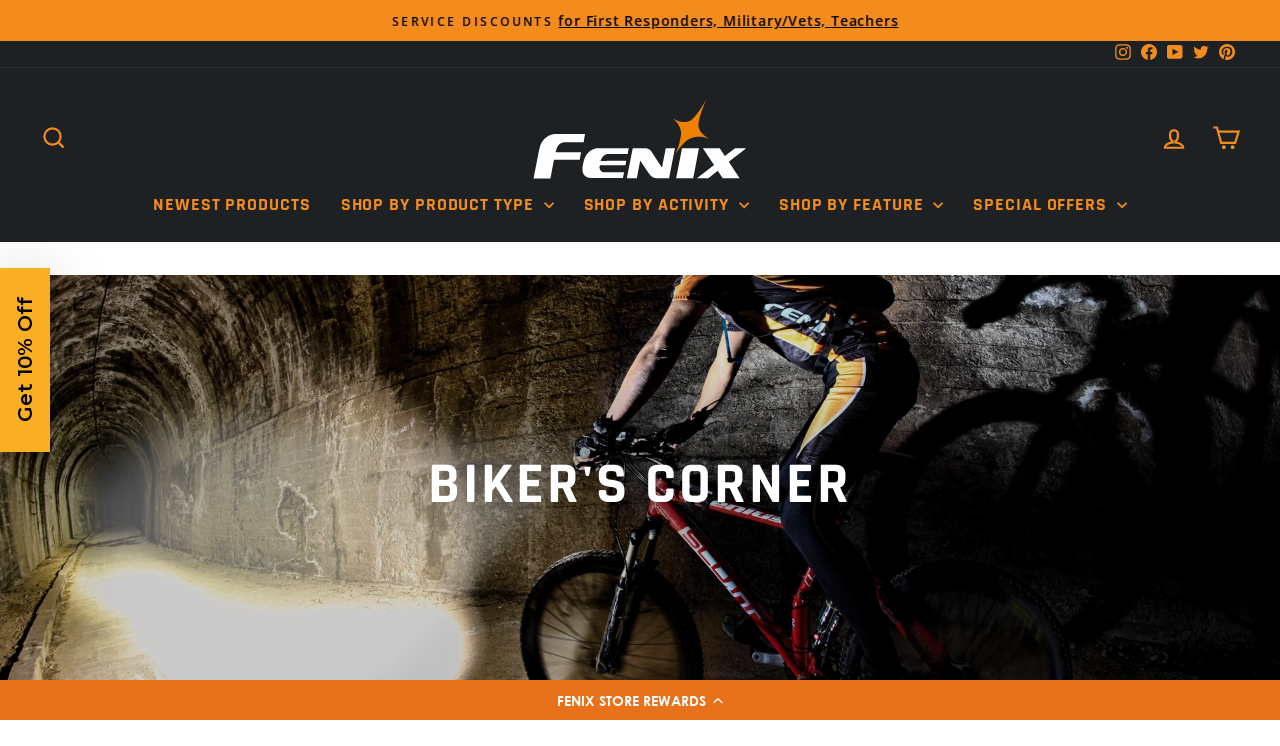

--- FILE ---
content_type: text/html; charset=utf-8
request_url: https://fenix-store.com/collections/bikers-corner/
body_size: 52953
content:
<!-- CSS -->

<script type="text/javascript">(function e(){var e=document.createElement("script");e.type="text/javascript",e.async=true,e.src="//staticw2.yotpo.com/PWFqfhnQLTJcWe2RRO8fhrii9h9fdh6QepLGW277/widget.js";var t=document.getElementsByTagName("script")[0];t.parentNode.insertBefore(e,t)})(); </script>

<link rel="stylesheet" href="https://unpkg.com/flickity@2/dist/flickity.min.css">

<!doctype html>
<html class="no-js" lang="en" dir="ltr">
  <script src="https://unpkg.com/flickity@2/dist/flickity.pkgd.min.js"></script>
<head>
  <meta name="google-site-verification" content="LE59cg28YW22Msq1LNFEqKaJsVrtwHIy-ZU4C1bKTKE" />
  <!-- Google Tag Manager -->
<script>(function(w,d,s,l,i){w[l]=w[l]||[];w[l].push({'gtm.start':
new Date().getTime(),event:'gtm.js'});var f=d.getElementsByTagName(s)[0],
j=d.createElement(s),dl=l!='dataLayer'?'&l='+l:'';j.async=true;j.src=
'https://www.googletagmanager.com/gtm.js?id='+i+dl;f.parentNode.insertBefore(j,f);
})(window,document,'script','dataLayer','GTM-THCHNP3');</script>
<!-- End Google Tag Manager -->
  <meta charset="utf-8">
  <meta http-equiv="X-UA-Compatible" content="IE=edge,chrome=1">
  <meta name="viewport" content="width=device-width,initial-scale=1">
  <meta name="theme-color" content="#1c1d1d">
  <link rel="canonical" href="https://fenix-store.com/collections/bikers-corner">
  <link rel="preconnect" href="https://cdn.shopify.com" crossorigin>
  <link rel="preconnect" href="https://fonts.shopifycdn.com" crossorigin>
  <link rel="dns-prefetch" href="https://productreviews.shopifycdn.com">
  <link rel="dns-prefetch" href="https://ajax.googleapis.com">
  <link rel="dns-prefetch" href="https://maps.googleapis.com">
  <link rel="dns-prefetch" href="https://maps.gstatic.com"><link rel="shortcut icon" href="//fenix-store.com/cdn/shop/files/favicon_transparent_32x32.png?v=1688679382" type="image/png" /><title>Bike Lights &amp; Reliable Cycling Illumination
&ndash; Fenix Store
</title>
<meta name="description" content="Bike Lights and Bike Mounts. Fenix makes some of the brightest and most reliable bike lights on the market that will enable you to have a safe and enjoyable ride. Check out our full selection today and see how Fenix Store can outfit your next ride.  Fenix BC Series LED Bike Lights The Fenix B Series includes a number o"><meta property="og:site_name" content="Fenix Store">
  <meta property="og:url" content="https://fenix-store.com/collections/bikers-corner">
  <meta property="og:title" content="Bike Lights &amp; Reliable Cycling Illumination">
  <meta property="og:type" content="website">
  <meta property="og:description" content="Bike Lights and Bike Mounts. Fenix makes some of the brightest and most reliable bike lights on the market that will enable you to have a safe and enjoyable ride. Check out our full selection today and see how Fenix Store can outfit your next ride.  Fenix BC Series LED Bike Lights The Fenix B Series includes a number o"><meta property="og:image" content="http://fenix-store.com/cdn/shop/collections/BC26R_3.png?v=1742570227">
    <meta property="og:image:secure_url" content="https://fenix-store.com/cdn/shop/collections/BC26R_3.png?v=1742570227">
    <meta property="og:image:width" content="3264">
    <meta property="og:image:height" content="2176"><meta name="twitter:site" content="@FenixStoreUSA">
  <meta name="twitter:card" content="summary_large_image">
  <meta name="twitter:title" content="Bike Lights &amp; Reliable Cycling Illumination">
  <meta name="twitter:description" content="Bike Lights and Bike Mounts. Fenix makes some of the brightest and most reliable bike lights on the market that will enable you to have a safe and enjoyable ride. Check out our full selection today and see how Fenix Store can outfit your next ride.  Fenix BC Series LED Bike Lights The Fenix B Series includes a number o">
<style data-shopify>@font-face {
  font-family: Rajdhani;
  font-weight: 700;
  font-style: normal;
  font-display: swap;
  src: url("//fenix-store.com/cdn/fonts/rajdhani/rajdhani_n7.25ad6e7387a0b32c9dea8f240076d23b3c06600c.woff2") format("woff2"),
       url("//fenix-store.com/cdn/fonts/rajdhani/rajdhani_n7.18863849438078b0774e5b61305b5af2ee109180.woff") format("woff");
}

  @font-face {
  font-family: "Open Sans";
  font-weight: 600;
  font-style: normal;
  font-display: swap;
  src: url("//fenix-store.com/cdn/fonts/open_sans/opensans_n6.15aeff3c913c3fe570c19cdfeed14ce10d09fb08.woff2") format("woff2"),
       url("//fenix-store.com/cdn/fonts/open_sans/opensans_n6.14bef14c75f8837a87f70ce22013cb146ee3e9f3.woff") format("woff");
}


  @font-face {
  font-family: "Open Sans";
  font-weight: 600;
  font-style: normal;
  font-display: swap;
  src: url("//fenix-store.com/cdn/fonts/open_sans/opensans_n6.15aeff3c913c3fe570c19cdfeed14ce10d09fb08.woff2") format("woff2"),
       url("//fenix-store.com/cdn/fonts/open_sans/opensans_n6.14bef14c75f8837a87f70ce22013cb146ee3e9f3.woff") format("woff");
}

  @font-face {
  font-family: "Open Sans";
  font-weight: 600;
  font-style: italic;
  font-display: swap;
  src: url("//fenix-store.com/cdn/fonts/open_sans/opensans_i6.828bbc1b99433eacd7d50c9f0c1bfe16f27b89a3.woff2") format("woff2"),
       url("//fenix-store.com/cdn/fonts/open_sans/opensans_i6.a79e1402e2bbd56b8069014f43ff9c422c30d057.woff") format("woff");
}

  @font-face {
  font-family: "Open Sans";
  font-weight: 600;
  font-style: italic;
  font-display: swap;
  src: url("//fenix-store.com/cdn/fonts/open_sans/opensans_i6.828bbc1b99433eacd7d50c9f0c1bfe16f27b89a3.woff2") format("woff2"),
       url("//fenix-store.com/cdn/fonts/open_sans/opensans_i6.a79e1402e2bbd56b8069014f43ff9c422c30d057.woff") format("woff");
}

</style><link href="//fenix-store.com/cdn/shop/t/60/assets/theme.css?v=172461740366082651631764662514" rel="stylesheet" type="text/css" media="all" />
<style data-shopify>:root {
    --typeHeaderPrimary: Rajdhani;
    --typeHeaderFallback: sans-serif;
    --typeHeaderSize: 40px;
    --typeHeaderWeight: 700;
    --typeHeaderLineHeight: 1;
    --typeHeaderSpacing: 0.05em;

    --typeBasePrimary:"Open Sans";
    --typeBaseFallback:sans-serif;
    --typeBaseSize: 16px;
    --typeBaseWeight: 600;
    --typeBaseSpacing: 0.05em;
    --typeBaseLineHeight: 1.6;
    --typeBaselineHeightMinus01: 1.5;

    --typeCollectionTitle: 22px;

    --iconWeight: 5px;
    --iconLinecaps: miter;

    
        --buttonRadius: 50px;
    

    --colorGridOverlayOpacity: 0.1;
    }

    .placeholder-content {
    background-image: linear-gradient(100deg, #ffffff 40%, #f7f7f7 63%, #ffffff 79%);
    }</style>

  <script src="//fenix-store.com/cdn/shop/t/60/assets/tt_heimdall.js?v=115999754236998558361769145249" type="text/javascript"></script>

  

  
<!-- begin Convert Experiences code--><script type="text/javascript" src="//cdn-4.convertexperiments.com/v1/js/10047477-100415171.js?environment=production"></script><!-- end Convert Experiences code -->
  <script>
    document.documentElement.className = document.documentElement.className.replace('no-js', 'js');

    window.theme = window.theme || {};
    theme.routes = {
      home: "/",
      cart: "/cart.js",
      cartPage: "/cart",
      cartAdd: "/cart/add.js",
      cartChange: "/cart/change.js",
      search: "/search",
      predictiveSearch: "/search/suggest"
    };
    theme.strings = {
      soldOut: "Sold Out",
      unavailable: "Unavailable",
      inStockLabel: "In stock, ready to ship",
      oneStockLabel: "Low stock - only [count] item left!",
      otherStockLabel: "Low stock - only [count] items left!",
      willNotShipUntil: "Ready to ship [date]",
      willBeInStockAfter: "Back in stock [date]",
      waitingForStock: "Inventory on the way",
      savePrice: "Save [saved_amount]",
      cartEmpty: "Your cart is currently empty.",
      cartTermsConfirmation: "You must agree with the terms and conditions of sales to check out",
      searchCollections: "Collections",
      searchPages: "Pages",
      searchArticles: "Articles",
      productFrom: "from ",
      maxQuantity: "You can only have [quantity] of [title] in your cart."
    };
    theme.settings = {
      cartType: "drawer",
      isCustomerTemplate: false,
      moneyFormat: "${{amount}}",
      saveType: "percent",
      productImageSize: "landscape",
      productImageCover: true,
      predictiveSearch: true,
      predictiveSearchType: null,
      predictiveSearchVendor: false,
      predictiveSearchPrice: true,
      quickView: true,
      themeName: 'Impulse',
      themeVersion: "7.4.0"
    };
  </script><script>!function(){window.ZipifyPages=window.ZipifyPages||{},window.ZipifyPages.analytics={},window.ZipifyPages.currency="USD",window.ZipifyPages.shopDomain="fenix-light-store.myshopify.com",window.ZipifyPages.moneyFormat="${{amount}}",window.ZipifyPages.shopifyOptionsSelector=false,window.ZipifyPages.unitPriceEnabled=false,window.ZipifyPages.alternativeAnalyticsLoading=true,window.ZipifyPages.integrations="".split(","),window.ZipifyPages.crmUrl="https://crms.zipify.com",window.ZipifyPages.isPagesEntity=false,window.ZipifyPages.translations={soldOut:"Sold Out",unavailable:"Unavailable"},window.ZipifyPages.routes={root:"\/",cart:{index:"\/cart",add:"\/cart\/add",change:"\/cart\/change",clear:"\/cart\/clear",update:"\/cart\/update"}};window.ZipifyPages.eventsSubscriptions=[],window.ZipifyPages.on=function(i,a){window.ZipifyPages.eventsSubscriptions.push([i,a])}}();</script><script>(() => {
(()=>{class g{constructor(t={}){this.defaultConfig={sectionIds:[],rootMargin:"0px",onSectionViewed:()=>{},onSectionInteracted:()=>{},minViewTime:500,minVisiblePercentage:30,interactiveSelector:'a, button, input, select, textarea, [role="button"], [tabindex]:not([tabindex="-1"])'},this.config={...this.defaultConfig,...t},this.viewedSections=new Set,this.observer=null,this.viewTimers=new Map,this.init()}init(){document.readyState==="loading"?document.addEventListener("DOMContentLoaded",this.setup.bind(this)):this.setup()}setup(){this.setupObserver(),this.setupGlobalClickTracking()}setupObserver(){const t={root:null,rootMargin:this.config.rootMargin,threshold:[0,.1,.2,.3,.4,.5,.6,.7,.8,.9,1]};this.observer=new IntersectionObserver(e=>{e.forEach(i=>{this.calculateVisibility(i)?this.handleSectionVisible(i.target):this.handleSectionHidden(i.target)})},t),this.config.sectionIds.forEach(e=>{const i=document.getElementById(e);i&&this.observer.observe(i)})}calculateVisibility(t){const e=window.innerHeight,i=window.innerWidth,n=e*i,o=t.boundingClientRect,s=Math.max(0,o.top),c=Math.min(e,o.bottom),d=Math.max(0,o.left),a=Math.min(i,o.right),r=Math.max(0,c-s),l=Math.max(0,a-d)*r,m=n>0?l/n*100:0,h=o.width*o.height,p=h>0?l/h*100:0,S=m>=this.config.minVisiblePercentage,b=p>=80;return S||b}isSectionViewed(t){return this.viewedSections.has(Number(t))}setupGlobalClickTracking(){document.addEventListener("click",t=>{const e=this.findParentTrackedSection(t.target);if(e){const i=this.findInteractiveElement(t.target,e.el);i&&(this.isSectionViewed(e.id)||this.trackSectionView(e.id),this.trackSectionInteract(e.id,i,t))}})}findParentTrackedSection(t){let e=t;for(;e&&e!==document.body;){const i=e.id||e.dataset.zpSectionId,n=i?parseInt(i,10):null;if(n&&!isNaN(n)&&this.config.sectionIds.includes(n))return{el:e,id:n};e=e.parentElement}return null}findInteractiveElement(t,e){let i=t;for(;i&&i!==e;){if(i.matches(this.config.interactiveSelector))return i;i=i.parentElement}return null}trackSectionView(t){this.viewedSections.add(Number(t)),this.config.onSectionViewed(t)}trackSectionInteract(t,e,i){this.config.onSectionInteracted(t,e,i)}handleSectionVisible(t){const e=t.id,i=setTimeout(()=>{this.isSectionViewed(e)||this.trackSectionView(e)},this.config.minViewTime);this.viewTimers.set(e,i)}handleSectionHidden(t){const e=t.id;this.viewTimers.has(e)&&(clearTimeout(this.viewTimers.get(e)),this.viewTimers.delete(e))}addSection(t){if(!this.config.sectionIds.includes(t)){this.config.sectionIds.push(t);const e=document.getElementById(t);e&&this.observer&&this.observer.observe(e)}}}class f{constructor(){this.sectionTracker=new g({onSectionViewed:this.onSectionViewed.bind(this),onSectionInteracted:this.onSectionInteracted.bind(this)}),this.runningSplitTests=[]}getCookie(t){const e=document.cookie.match(new RegExp(`(?:^|; )${t}=([^;]*)`));return e?decodeURIComponent(e[1]):null}setCookie(t,e){let i=`${t}=${encodeURIComponent(e)}; path=/; SameSite=Lax`;location.protocol==="https:"&&(i+="; Secure");const n=new Date;n.setTime(n.getTime()+365*24*60*60*1e3),i+=`; expires=${n.toUTCString()}`,document.cookie=i}pickByWeight(t){const e=Object.entries(t).map(([o,s])=>[Number(o),s]),i=e.reduce((o,[,s])=>o+s,0);let n=Math.random()*i;for(const[o,s]of e){if(n<s)return o;n-=s}return e[e.length-1][0]}render(t){const e=t.blocks,i=t.test,n=i.id,o=`zpSectionSplitTest${n}`;let s=Number(this.getCookie(o));e.some(r=>r.id===s)||(s=this.pickByWeight(i.distribution),this.setCookie(o,s));const c=e.find(r=>r.id===s),d=`sectionSplitTest${c.id}`,a=document.querySelector(`template[data-id="${d}"]`);if(!a){console.error(`Template for split test ${c.id} not found`);return}document.currentScript.parentNode.insertBefore(a.content.cloneNode(!0),document.currentScript),this.runningSplitTests.push({id:n,block:c,templateId:d}),this.initTrackingForSection(c.id)}findSplitTestForSection(t){return this.runningSplitTests.find(e=>e.block.id===Number(t))}initTrackingForSection(t){this.sectionTracker.addSection(t)}onSectionViewed(t){this.trackEvent({sectionId:t,event:"zp_section_viewed"})}onSectionInteracted(t){this.trackEvent({sectionId:t,event:"zp_section_clicked"})}trackEvent({event:t,sectionId:e,payload:i={}}){const n=this.findSplitTestForSection(e);n&&window.Shopify.analytics.publish(t,{...i,sectionId:e,splitTestHash:n.id})}}window.ZipifyPages??={};window.ZipifyPages.SectionSplitTest=new f;})();

})()</script><script>window.performance && window.performance.mark && window.performance.mark('shopify.content_for_header.start');</script><meta name="facebook-domain-verification" content="5010ux2p6jxkrxpew0lzuujcco180k">
<meta id="shopify-digital-wallet" name="shopify-digital-wallet" content="/73217474856/digital_wallets/dialog">
<meta name="shopify-checkout-api-token" content="76bf8cccbdf5abed8597eb7198958294">
<meta id="in-context-paypal-metadata" data-shop-id="73217474856" data-venmo-supported="true" data-environment="production" data-locale="en_US" data-paypal-v4="true" data-currency="USD">
<link rel="alternate" type="application/atom+xml" title="Feed" href="/collections/bikers-corner.atom" />
<link rel="alternate" type="application/json+oembed" href="https://fenix-store.com/collections/bikers-corner.oembed">
<script async="async" src="/checkouts/internal/preloads.js?locale=en-US"></script>
<link rel="preconnect" href="https://shop.app" crossorigin="anonymous">
<script async="async" src="https://shop.app/checkouts/internal/preloads.js?locale=en-US&shop_id=73217474856" crossorigin="anonymous"></script>
<script id="apple-pay-shop-capabilities" type="application/json">{"shopId":73217474856,"countryCode":"US","currencyCode":"USD","merchantCapabilities":["supports3DS"],"merchantId":"gid:\/\/shopify\/Shop\/73217474856","merchantName":"Fenix Store","requiredBillingContactFields":["postalAddress","email"],"requiredShippingContactFields":["postalAddress","email"],"shippingType":"shipping","supportedNetworks":["visa","masterCard","amex","discover","elo","jcb"],"total":{"type":"pending","label":"Fenix Store","amount":"1.00"},"shopifyPaymentsEnabled":true,"supportsSubscriptions":true}</script>
<script id="shopify-features" type="application/json">{"accessToken":"76bf8cccbdf5abed8597eb7198958294","betas":["rich-media-storefront-analytics"],"domain":"fenix-store.com","predictiveSearch":true,"shopId":73217474856,"locale":"en"}</script>
<script>var Shopify = Shopify || {};
Shopify.shop = "fenix-light-store.myshopify.com";
Shopify.locale = "en";
Shopify.currency = {"active":"USD","rate":"1.0"};
Shopify.country = "US";
Shopify.theme = {"name":"Post BFCM theme - activate on 2 Dec","id":182205907240,"schema_name":"Impulse","schema_version":"7.4.0","theme_store_id":null,"role":"main"};
Shopify.theme.handle = "null";
Shopify.theme.style = {"id":null,"handle":null};
Shopify.cdnHost = "fenix-store.com/cdn";
Shopify.routes = Shopify.routes || {};
Shopify.routes.root = "/";</script>
<script type="module">!function(o){(o.Shopify=o.Shopify||{}).modules=!0}(window);</script>
<script>!function(o){function n(){var o=[];function n(){o.push(Array.prototype.slice.apply(arguments))}return n.q=o,n}var t=o.Shopify=o.Shopify||{};t.loadFeatures=n(),t.autoloadFeatures=n()}(window);</script>
<script>
  window.ShopifyPay = window.ShopifyPay || {};
  window.ShopifyPay.apiHost = "shop.app\/pay";
  window.ShopifyPay.redirectState = null;
</script>
<script id="shop-js-analytics" type="application/json">{"pageType":"collection"}</script>
<script defer="defer" async type="module" src="//fenix-store.com/cdn/shopifycloud/shop-js/modules/v2/client.init-shop-cart-sync_BT-GjEfc.en.esm.js"></script>
<script defer="defer" async type="module" src="//fenix-store.com/cdn/shopifycloud/shop-js/modules/v2/chunk.common_D58fp_Oc.esm.js"></script>
<script defer="defer" async type="module" src="//fenix-store.com/cdn/shopifycloud/shop-js/modules/v2/chunk.modal_xMitdFEc.esm.js"></script>
<script type="module">
  await import("//fenix-store.com/cdn/shopifycloud/shop-js/modules/v2/client.init-shop-cart-sync_BT-GjEfc.en.esm.js");
await import("//fenix-store.com/cdn/shopifycloud/shop-js/modules/v2/chunk.common_D58fp_Oc.esm.js");
await import("//fenix-store.com/cdn/shopifycloud/shop-js/modules/v2/chunk.modal_xMitdFEc.esm.js");

  window.Shopify.SignInWithShop?.initShopCartSync?.({"fedCMEnabled":true,"windoidEnabled":true});

</script>
<script>
  window.Shopify = window.Shopify || {};
  if (!window.Shopify.featureAssets) window.Shopify.featureAssets = {};
  window.Shopify.featureAssets['shop-js'] = {"shop-cart-sync":["modules/v2/client.shop-cart-sync_DZOKe7Ll.en.esm.js","modules/v2/chunk.common_D58fp_Oc.esm.js","modules/v2/chunk.modal_xMitdFEc.esm.js"],"init-fed-cm":["modules/v2/client.init-fed-cm_B6oLuCjv.en.esm.js","modules/v2/chunk.common_D58fp_Oc.esm.js","modules/v2/chunk.modal_xMitdFEc.esm.js"],"shop-cash-offers":["modules/v2/client.shop-cash-offers_D2sdYoxE.en.esm.js","modules/v2/chunk.common_D58fp_Oc.esm.js","modules/v2/chunk.modal_xMitdFEc.esm.js"],"shop-login-button":["modules/v2/client.shop-login-button_QeVjl5Y3.en.esm.js","modules/v2/chunk.common_D58fp_Oc.esm.js","modules/v2/chunk.modal_xMitdFEc.esm.js"],"pay-button":["modules/v2/client.pay-button_DXTOsIq6.en.esm.js","modules/v2/chunk.common_D58fp_Oc.esm.js","modules/v2/chunk.modal_xMitdFEc.esm.js"],"shop-button":["modules/v2/client.shop-button_DQZHx9pm.en.esm.js","modules/v2/chunk.common_D58fp_Oc.esm.js","modules/v2/chunk.modal_xMitdFEc.esm.js"],"avatar":["modules/v2/client.avatar_BTnouDA3.en.esm.js"],"init-windoid":["modules/v2/client.init-windoid_CR1B-cfM.en.esm.js","modules/v2/chunk.common_D58fp_Oc.esm.js","modules/v2/chunk.modal_xMitdFEc.esm.js"],"init-shop-for-new-customer-accounts":["modules/v2/client.init-shop-for-new-customer-accounts_C_vY_xzh.en.esm.js","modules/v2/client.shop-login-button_QeVjl5Y3.en.esm.js","modules/v2/chunk.common_D58fp_Oc.esm.js","modules/v2/chunk.modal_xMitdFEc.esm.js"],"init-shop-email-lookup-coordinator":["modules/v2/client.init-shop-email-lookup-coordinator_BI7n9ZSv.en.esm.js","modules/v2/chunk.common_D58fp_Oc.esm.js","modules/v2/chunk.modal_xMitdFEc.esm.js"],"init-shop-cart-sync":["modules/v2/client.init-shop-cart-sync_BT-GjEfc.en.esm.js","modules/v2/chunk.common_D58fp_Oc.esm.js","modules/v2/chunk.modal_xMitdFEc.esm.js"],"shop-toast-manager":["modules/v2/client.shop-toast-manager_DiYdP3xc.en.esm.js","modules/v2/chunk.common_D58fp_Oc.esm.js","modules/v2/chunk.modal_xMitdFEc.esm.js"],"init-customer-accounts":["modules/v2/client.init-customer-accounts_D9ZNqS-Q.en.esm.js","modules/v2/client.shop-login-button_QeVjl5Y3.en.esm.js","modules/v2/chunk.common_D58fp_Oc.esm.js","modules/v2/chunk.modal_xMitdFEc.esm.js"],"init-customer-accounts-sign-up":["modules/v2/client.init-customer-accounts-sign-up_iGw4briv.en.esm.js","modules/v2/client.shop-login-button_QeVjl5Y3.en.esm.js","modules/v2/chunk.common_D58fp_Oc.esm.js","modules/v2/chunk.modal_xMitdFEc.esm.js"],"shop-follow-button":["modules/v2/client.shop-follow-button_CqMgW2wH.en.esm.js","modules/v2/chunk.common_D58fp_Oc.esm.js","modules/v2/chunk.modal_xMitdFEc.esm.js"],"checkout-modal":["modules/v2/client.checkout-modal_xHeaAweL.en.esm.js","modules/v2/chunk.common_D58fp_Oc.esm.js","modules/v2/chunk.modal_xMitdFEc.esm.js"],"shop-login":["modules/v2/client.shop-login_D91U-Q7h.en.esm.js","modules/v2/chunk.common_D58fp_Oc.esm.js","modules/v2/chunk.modal_xMitdFEc.esm.js"],"lead-capture":["modules/v2/client.lead-capture_BJmE1dJe.en.esm.js","modules/v2/chunk.common_D58fp_Oc.esm.js","modules/v2/chunk.modal_xMitdFEc.esm.js"],"payment-terms":["modules/v2/client.payment-terms_Ci9AEqFq.en.esm.js","modules/v2/chunk.common_D58fp_Oc.esm.js","modules/v2/chunk.modal_xMitdFEc.esm.js"]};
</script>
<script>(function() {
  var isLoaded = false;
  function asyncLoad() {
    if (isLoaded) return;
    isLoaded = true;
    var urls = ["https:\/\/services.nofraud.com\/js\/device.js?shop=fenix-light-store.myshopify.com","https:\/\/unpkg.com\/@happyreturns\/happyreturns-script-tag?shop=fenix-light-store.myshopify.com","https:\/\/cdn-bundler.nice-team.net\/app\/js\/bundler.js?shop=fenix-light-store.myshopify.com","https:\/\/cdn-loyalty.yotpo.com\/loader\/kiz9g6lOgQF5kMrasyYRWQ.js?shop=fenix-light-store.myshopify.com","https:\/\/static2.rapidsearch.dev\/resultpage.js?shop=fenix-light-store.myshopify.com","https:\/\/tools.luckyorange.com\/core\/lo.js?site-id=2c5a74e5\u0026shop=fenix-light-store.myshopify.com","https:\/\/config.gorgias.chat\/bundle-loader\/01GYCCMS07XC3J3EA994X0DR5M?source=shopify1click\u0026shop=fenix-light-store.myshopify.com","https:\/\/connect.nosto.com\/include\/script\/shopify-73217474856.js?shop=fenix-light-store.myshopify.com","https:\/\/shopify-extension.getredo.com\/main.js?widget_id=qldl2382n6118ni\u0026shop=fenix-light-store.myshopify.com","https:\/\/fbt.kaktusapp.com\/storage\/js\/kaktus_fbt-fenix-light-store.myshopify.com.js?ver=54\u0026shop=fenix-light-store.myshopify.com","https:\/\/cdn.9gtb.com\/loader.js?g_cvt_id=5ee72cae-ead7-4fdb-a8ad-8b20ac1e29eb\u0026shop=fenix-light-store.myshopify.com","https:\/\/cdn.pushowl.com\/latest\/sdks\/pushowl-shopify.js?subdomain=fenix-light-store\u0026environment=production\u0026guid=14024411-bef9-445f-9555-86342fd4fcb2\u0026shop=fenix-light-store.myshopify.com"];
    for (var i = 0; i < urls.length; i++) {
      var s = document.createElement('script');
      s.type = 'text/javascript';
      s.async = true;
      s.src = urls[i];
      var x = document.getElementsByTagName('script')[0];
      x.parentNode.insertBefore(s, x);
    }
  };
  if(window.attachEvent) {
    window.attachEvent('onload', asyncLoad);
  } else {
    window.addEventListener('load', asyncLoad, false);
  }
})();</script>
<script id="__st">var __st={"a":73217474856,"offset":-21600,"reqid":"482c8128-1c59-494a-9ce6-13dfaac117c5-1769147982","pageurl":"fenix-store.com\/collections\/bikers-corner","u":"0d37d30d4894","p":"collection","rtyp":"collection","rid":444886221096};</script>
<script>window.ShopifyPaypalV4VisibilityTracking = true;</script>
<script id="captcha-bootstrap">!function(){'use strict';const t='contact',e='account',n='new_comment',o=[[t,t],['blogs',n],['comments',n],[t,'customer']],c=[[e,'customer_login'],[e,'guest_login'],[e,'recover_customer_password'],[e,'create_customer']],r=t=>t.map((([t,e])=>`form[action*='/${t}']:not([data-nocaptcha='true']) input[name='form_type'][value='${e}']`)).join(','),a=t=>()=>t?[...document.querySelectorAll(t)].map((t=>t.form)):[];function s(){const t=[...o],e=r(t);return a(e)}const i='password',u='form_key',d=['recaptcha-v3-token','g-recaptcha-response','h-captcha-response',i],f=()=>{try{return window.sessionStorage}catch{return}},m='__shopify_v',_=t=>t.elements[u];function p(t,e,n=!1){try{const o=window.sessionStorage,c=JSON.parse(o.getItem(e)),{data:r}=function(t){const{data:e,action:n}=t;return t[m]||n?{data:e,action:n}:{data:t,action:n}}(c);for(const[e,n]of Object.entries(r))t.elements[e]&&(t.elements[e].value=n);n&&o.removeItem(e)}catch(o){console.error('form repopulation failed',{error:o})}}const l='form_type',E='cptcha';function T(t){t.dataset[E]=!0}const w=window,h=w.document,L='Shopify',v='ce_forms',y='captcha';let A=!1;((t,e)=>{const n=(g='f06e6c50-85a8-45c8-87d0-21a2b65856fe',I='https://cdn.shopify.com/shopifycloud/storefront-forms-hcaptcha/ce_storefront_forms_captcha_hcaptcha.v1.5.2.iife.js',D={infoText:'Protected by hCaptcha',privacyText:'Privacy',termsText:'Terms'},(t,e,n)=>{const o=w[L][v],c=o.bindForm;if(c)return c(t,g,e,D).then(n);var r;o.q.push([[t,g,e,D],n]),r=I,A||(h.body.append(Object.assign(h.createElement('script'),{id:'captcha-provider',async:!0,src:r})),A=!0)});var g,I,D;w[L]=w[L]||{},w[L][v]=w[L][v]||{},w[L][v].q=[],w[L][y]=w[L][y]||{},w[L][y].protect=function(t,e){n(t,void 0,e),T(t)},Object.freeze(w[L][y]),function(t,e,n,w,h,L){const[v,y,A,g]=function(t,e,n){const i=e?o:[],u=t?c:[],d=[...i,...u],f=r(d),m=r(i),_=r(d.filter((([t,e])=>n.includes(e))));return[a(f),a(m),a(_),s()]}(w,h,L),I=t=>{const e=t.target;return e instanceof HTMLFormElement?e:e&&e.form},D=t=>v().includes(t);t.addEventListener('submit',(t=>{const e=I(t);if(!e)return;const n=D(e)&&!e.dataset.hcaptchaBound&&!e.dataset.recaptchaBound,o=_(e),c=g().includes(e)&&(!o||!o.value);(n||c)&&t.preventDefault(),c&&!n&&(function(t){try{if(!f())return;!function(t){const e=f();if(!e)return;const n=_(t);if(!n)return;const o=n.value;o&&e.removeItem(o)}(t);const e=Array.from(Array(32),(()=>Math.random().toString(36)[2])).join('');!function(t,e){_(t)||t.append(Object.assign(document.createElement('input'),{type:'hidden',name:u})),t.elements[u].value=e}(t,e),function(t,e){const n=f();if(!n)return;const o=[...t.querySelectorAll(`input[type='${i}']`)].map((({name:t})=>t)),c=[...d,...o],r={};for(const[a,s]of new FormData(t).entries())c.includes(a)||(r[a]=s);n.setItem(e,JSON.stringify({[m]:1,action:t.action,data:r}))}(t,e)}catch(e){console.error('failed to persist form',e)}}(e),e.submit())}));const S=(t,e)=>{t&&!t.dataset[E]&&(n(t,e.some((e=>e===t))),T(t))};for(const o of['focusin','change'])t.addEventListener(o,(t=>{const e=I(t);D(e)&&S(e,y())}));const B=e.get('form_key'),M=e.get(l),P=B&&M;t.addEventListener('DOMContentLoaded',(()=>{const t=y();if(P)for(const e of t)e.elements[l].value===M&&p(e,B);[...new Set([...A(),...v().filter((t=>'true'===t.dataset.shopifyCaptcha))])].forEach((e=>S(e,t)))}))}(h,new URLSearchParams(w.location.search),n,t,e,['guest_login'])})(!0,!0)}();</script>
<script integrity="sha256-4kQ18oKyAcykRKYeNunJcIwy7WH5gtpwJnB7kiuLZ1E=" data-source-attribution="shopify.loadfeatures" defer="defer" src="//fenix-store.com/cdn/shopifycloud/storefront/assets/storefront/load_feature-a0a9edcb.js" crossorigin="anonymous"></script>
<script crossorigin="anonymous" defer="defer" src="//fenix-store.com/cdn/shopifycloud/storefront/assets/shopify_pay/storefront-65b4c6d7.js?v=20250812"></script>
<script data-source-attribution="shopify.dynamic_checkout.dynamic.init">var Shopify=Shopify||{};Shopify.PaymentButton=Shopify.PaymentButton||{isStorefrontPortableWallets:!0,init:function(){window.Shopify.PaymentButton.init=function(){};var t=document.createElement("script");t.src="https://fenix-store.com/cdn/shopifycloud/portable-wallets/latest/portable-wallets.en.js",t.type="module",document.head.appendChild(t)}};
</script>
<script data-source-attribution="shopify.dynamic_checkout.buyer_consent">
  function portableWalletsHideBuyerConsent(e){var t=document.getElementById("shopify-buyer-consent"),n=document.getElementById("shopify-subscription-policy-button");t&&n&&(t.classList.add("hidden"),t.setAttribute("aria-hidden","true"),n.removeEventListener("click",e))}function portableWalletsShowBuyerConsent(e){var t=document.getElementById("shopify-buyer-consent"),n=document.getElementById("shopify-subscription-policy-button");t&&n&&(t.classList.remove("hidden"),t.removeAttribute("aria-hidden"),n.addEventListener("click",e))}window.Shopify?.PaymentButton&&(window.Shopify.PaymentButton.hideBuyerConsent=portableWalletsHideBuyerConsent,window.Shopify.PaymentButton.showBuyerConsent=portableWalletsShowBuyerConsent);
</script>
<script data-source-attribution="shopify.dynamic_checkout.cart.bootstrap">document.addEventListener("DOMContentLoaded",(function(){function t(){return document.querySelector("shopify-accelerated-checkout-cart, shopify-accelerated-checkout")}if(t())Shopify.PaymentButton.init();else{new MutationObserver((function(e,n){t()&&(Shopify.PaymentButton.init(),n.disconnect())})).observe(document.body,{childList:!0,subtree:!0})}}));
</script>
<link id="shopify-accelerated-checkout-styles" rel="stylesheet" media="screen" href="https://fenix-store.com/cdn/shopifycloud/portable-wallets/latest/accelerated-checkout-backwards-compat.css" crossorigin="anonymous">
<style id="shopify-accelerated-checkout-cart">
        #shopify-buyer-consent {
  margin-top: 1em;
  display: inline-block;
  width: 100%;
}

#shopify-buyer-consent.hidden {
  display: none;
}

#shopify-subscription-policy-button {
  background: none;
  border: none;
  padding: 0;
  text-decoration: underline;
  font-size: inherit;
  cursor: pointer;
}

#shopify-subscription-policy-button::before {
  box-shadow: none;
}

      </style>

<script>window.performance && window.performance.mark && window.performance.mark('shopify.content_for_header.end');</script>

  <script src="//fenix-store.com/cdn/shop/t/60/assets/vendor-scripts-v11.js" defer="defer"></script><script src="//fenix-store.com/cdn/shop/t/60/assets/theme.js?v=118086582641544584891763246834" defer="defer"></script>
  


  <script type="text/javascript">
    window.RapidSearchAdmin = false;
  </script>


  <!-- Extend -- Load Extend configuration script -->
  <!-- Extend - Add necessary SDK script tags and configure the store -->
<script src='https://sdk.helloextend.com/extend-sdk-client/v1/extend-sdk-client.min.js' defer='defer'></script>
<script src='https://sdk.helloextend.com/extend-sdk-client-shopify-addon/v1/extend-sdk-client-shopify-addon.min.js' defer='defer'></script>

<script>
  window.addEventListener('DOMContentLoaded', function(){
    window.Extend.config({storeId: 'c042b20b-6933-428a-abb3-b8fadd8e4927', environment: 'production'});
    window.Extend.integration = {};

    // Extend - Analytics and writeLogs boolean
    window.Extend.integration.analytics = true;
    
    // Set to true while developing integration for better debugging - Be sure to set to false before going live
    window.Extend.integration.writeLogs = false;

    // Extend - QA Cypress booleans
    window.Extend.integration.isExtendPdpOfferEnabled = true;
    window.Extend.integration.isExtendOfferModalEnabled = true;
    window.Extend.integration.isExtendMainCartOfferEnabled = true;

	// Extend - QA Cypress SP booleans
	window.Extend.integration.isShippingProtectionEnabled = true;
	window.Extend.integration.isSpCheckOutExt = true;
	window.Extend.integration.isShippingProtectionOptOut = true;
	window.Extend.integration.isShippingProtectionOnMainCart = false;


    // Only defines utils if Extend and ExtendShopify is defined
    if (window.Extend && window.ExtendShopify) {
        const extendUtils = {
          
            /*
            * takes in object and logs it if writeLogs is true
            * @param {object} objToLog will be an object of information to log 
            */
            logger: (objToLog) => {
                try {
                    if(Extend.integration.writeLogs){
                        console.log("EXTEND: ", objToLog);
                    }
                } catch (error) {
                    console.warn("EXTEND: " + error);
                }
            }
        };
        window.Extend.integration.utils = extendUtils;
    }
  })
</script>

<!-- Extend - Render aftermarket integration snippet -->
<script>
    window.addEventListener('DOMContentLoaded', function () {
        if (window.Extend && window.ExtendShopify && window.Shopify && window.Shopify.currency && window.Shopify.currency.active === 'USD') {
            try {
                // Get params from URL
                const params = (new URL(document.location)).searchParams;

                // Check if leadToken or leadtoken is in the URL
                let leadToken = params.get('leadToken')
                    ? params.get('leadToken')
                    : params.get('leadtoken');

                if (leadToken) {
                    Extend.aftermarketModal.open({
                        leadToken: leadToken,
                        onClose: function (plan, product, quantity) {
                            if (plan && product) {
                                ExtendShopify.addPlanToCart({
                                    plan: plan,
                                    product: product,
                                    leadToken: leadToken,
                                    quantity: quantity || 1
                                }, function () {
                                    window.location = '/cart'
                                })
                            }
                        }
                    });
                }
            } catch (error) {
                console.error("EXTEND: " + error);
            }
        }
    });
</script>
<!-- Extend - Render analytics -->
<script>

// run scripts on DOMContentLoaded to avoid affecting site load time
window.addEventListener('DOMContentLoaded', function() {

    // Only run ajax integration if Extend and ExtendShopify is defined, the currency is set to USD and analytics are enabled
    if (window.Extend && window.ExtendShopify && Extend.integration.analytics && window.Shopify && window.Shopify.currency && window.Shopify.currency.active === 'USD') {

        /***********************/
        /* util functions      */
        /***********************/

        // getPlanId - Takes in the cart and a product ID and returns the plan ID for that product
        function getPlanId(cart, productId) {
            let planId;
            cart.items.forEach(function(item) {
                if (item.properties.Ref && item.properties.Ref === productId) 
                    planId = item.sku.toString();
                
            })
            return planId
        }

        /***********************/
        /* end util functions  */
        /***********************/

        // productAnalytics() - Takes in the product ID and quantity at the time it is added to the cart
        let productAnalytics = function(prodId, prodQty) {
            if (prodId) {
                if (!prodQty) 
                    prodQty = 1;
                
                Extend.trackProductAddedToCart({productId: prodId.toString(), productQuantity: parseInt(prodQty)});
            } else {
                console.warn("Extend: Product id is " + prodId)
            }
        }

        // cartAnalytics() - Takes in the oldCart and the newCart at a point where the cart updates
        let cartAnalytics = function(oldCart, newCart) {
            try{
                //if there is an old or new cart with items. 
                if (oldCart && newCart && oldCart.items && newCart.items) { 
                    // Triggers if an item has been removed
                    if (oldCart.items.length > newCart.items.length) {
                        oldCart.items.forEach(function(currentItem) {
                            let productFound = false
                            newCart.items.forEach(function(currentNewItem) {
                                if (currentItem.id == currentNewItem.id) {
                                    productFound = true
                                }
                            })

                            // making sdk call of which product was removed from cart
                            if (productFound === false) {
                                if (currentItem.vendor === 'Extend' && currentItem && currentItem.sku && currentItem.properties.Ref) {
                                    Extend.trackOfferRemovedFromCart({productId: currentItem.properties.Ref.toString(), planId: currentItem.sku.toString()});
                                } else if (currentItem.id) {
                                    Extend.trackProductRemovedFromCart({productId: currentItem.id.toString()})
                                }
                            }
                        })

                        // Triggers if an item quantity has changed
                    } else if (oldCart.item_count != newCart.item_count) {
                        oldCart.items.forEach(function(currentItem) {
                            newCart.items.forEach(function(currentNewItem) {

                                // Runs when the updated item is found if its not an Extend warranty
                                if (currentItem.id == currentNewItem.id && currentItem.quantity != currentNewItem.quantity && currentItem.vendor != 'Extend') {
                                    if (currentItem.id && currentNewItem.quantity && ExtendShopify.warrantyAlreadyInCart(currentItem.id.toString(), oldCart.items)) { // Gets the associated plan ID using the product ID
                                        let planId = getPlanId(newCart, currentItem.id.toString())

                                        // Product has warranty in cart
                                        Extend.trackOfferUpdated({
                                            productId: currentItem.id.toString(),
                                            planId: planId,
                                            updates: {
                                                warrantyQuantity: parseInt(currentNewItem.quantity),
                                                productQuantity: parseInt(currentNewItem.quantity)
                                            }
                                        });
                                    } else if (currentItem.id && currentNewItem.quantity) { // Product has no warranty in cart
                                        Extend.trackProductUpdated({
                                            productId: currentItem.id.toString(),
                                            updates: {
                                                productQuantity: parseInt(currentNewItem.quantity)
                                            }
                                        });
                                    }
                                }
                            })
                        })
                    }
                } else {
                    console.warn("EXTEND: corrupt cart objects");
                }
            }catch(error){
                console.error("EXTEND: "+ error);
            }
        }

        window.Extend.integration.productAnalytics = productAnalytics;
        window.Extend.integration.cartAnalytics = cartAnalytics;

    }
}) 
</script>
<!-- Extend - Render sidecart integration snippet -->
<script>

    // run scripts on DOMContentLoaded to avoid affecting site load time
    window.addEventListener('DOMContentLoaded', function () {

        // Only run ajax integration if Extend and ExtendShopify is defined, and the currency is set to USD
        if (window.Extend && window.ExtendShopify && window.Shopify && window.Shopify.currency && window.Shopify.currency.active === 'USD') {

            /*****************************************/
            /* Global Variables - THEME SPECIFIC     */
            /*****************************************/

            let cartRowItem = '.cart__item'; // This is the container element for each item in the cart
            let cartRowItemTitle = '.cart__item-name'; // This is the title anchor element for the product
            let cartRowItemImage = '.cart__image'; // This is the product image or image anchor element
            let cartRowItemQuantity = '.js-qty__num'; // This is the input element containing the product quantity
            let warrantyContainer = '.cart__item-title'; // This is the container where the offer will be appended
            let warrantyOriginalMeta = '.cart__item--variants'; // Each warranty metadata item we want to remove.
            let extraData = '.cart__item-details .cart__item-title div' // extra metadata to remove
            let metadataContainer = '.cart__item-title'; // This is where warranty metadata will be appended (Product and Term)
            let offerClass = 'extend-side-cart-offer'; // This is the class that will be assigned to each Extend offer
            let titleReformat = false; // If warranty titles contain various extra characters, set this to true. Sets title to 'Extend Protection Plan'
            let localCart = {"note":null,"attributes":{},"original_total_price":0,"total_price":0,"total_discount":0,"total_weight":0.0,"item_count":0,"items":[],"requires_shipping":false,"currency":"USD","items_subtotal_price":0,"cart_level_discount_applications":[],"checkout_charge_amount":0}; // Shopify Cart Object on initial load
            let regEx = /\d+$/;
            let cartQuantitySelectorIncrease = '.js-qty__adjust--plus'
            let cartQuantitySelectorDecrease = 'js-qty__adjust--minus'
            let subtotal = '.cart__item-sub div[data-subtotal]'
            const extendUtils = window.Extend.integration.utils;
            const extendLogger = extendUtils.logger;

            // QA Cypress variables
            window.Extend.integration.sideCartRowItem = cartRowItem;
            window.Extend.integration.sideCartRowItemTitle = cartRowItemTitle;
            window.Extend.integration.sideCartRowItemImage = cartRowItemImage;
            window.Extend.integration.sideCartRowItemQuantity = cartRowItemQuantity;
            window.Extend.integration.sideWarrantyContainer = warrantyContainer;
            window.Extend.integration.sideWarrantyOriginalMeta = warrantyOriginalMeta;
            window.Extend.integration.sideMetadataContainer = metadataContainer;
            window.Extend.integration.sideCartOffer = offerClass;

            // Main cart
            window.Extend.integration.mainCartRowItem = cartRowItem;
            window.Extend.integration.mainCartRowItemTitle = cartRowItemTitle;
            window.Extend.integration.mainCartRowItemImage = cartRowItemImage;
            window.Extend.integration.mainCartRowItemQuantity = cartRowItemQuantity;
            window.Extend.integration.mainCartWarrantyContainer = warrantyContainer;
            window.Extend.integration.mainCartWarrantyOriginalMeta = warrantyOriginalMeta;
            window.Extend.integration.mainCartMetadataContainer = metadataContainer;
            window.Extend.integration.mainCartOffer = offerClass;
            window.Extend.integration.mainCartQuantitySelectorIncrease = cartQuantitySelectorIncrease;
            window.Extend.integration.mainCartQuantitySelectorDecrease = cartQuantitySelectorDecrease;
            window.Extend.integration.mainCartSubTotal = subtotal;

            // Fail safe for cart
            if (!localCart) {
                console.error("EXTEND: Exiting - localCart unavailable")
                return false;
            }

            /***********************/
            /* util functions      */
            /***********************/
            // findAll(element) - querySelectorAll to search for children in document OR a parentElement
            function findAll(elementToFind, parentElement) {
                const items = parentElement
                    ? parentElement.querySelectorAll(elementToFind)
                    : document.querySelectorAll(elementToFind);
                return items;
            }

            /**************************************/
            /* refreshCart - THEME SPECIFIC       */
            /**************************************/
            // Refresh the cart (hard refresh by default)
            function refreshCart() {
              // Extend - Dispatch event for soft refresh
              document.dispatchEvent(new Event('cart:build'))
              // Extend - End code
            }

            /***********************/
            /* createElement       */
            /***********************/
            // createElement(product) - Takes in the product element, and creates the Extend offer element + appends the offer
            function createElement(product, index) {
                try {
                    // Removes existing offer elements before creating new ones
                    let extendOffer = product.querySelector('.' + offerClass);
                    if (extendOffer)
                        extendOffer.remove();

                    let url = product.querySelector(cartRowItemTitle).href;

                    if (!url) {
                        throw new Error("Exiting - url unavailable")
                    }

                    // Grabs variant ID from URL if available, otherwise from localCart
                    let variantId = url.match(regEx) ? url.match(regEx)[0] : localCart.items[index].id;

                    // Select quantity value
                    let quantity = product.querySelector(cartRowItemQuantity).value;

                    // Parent container to append ajax offer
                    let container = product.querySelector(warrantyContainer);

                    extendLogger({ url, variantId, quantity, container });

                    // Fail safes
                    if (!variantId || !quantity || !container) {
                        throw new Error("Exiting - variant, quantity or container unavailable");
                    }

                    // Create new element & set class, data-extend-variant, and data-extend-quantity attributes
                    let newExtendOffer = document.createElement('div');
                    newExtendOffer.className = offerClass;
                    newExtendOffer.setAttribute('data-extend-variant', variantId);
                    newExtendOffer.setAttribute('data-extend-quantity', quantity);

                    // Append the offer to the container element (THEME SPECIFIC)
                    container.append(newExtendOffer);
                } catch (error) {
                    console.error("EXTEND:", error);
                }
            }

            /************************/
            /* Handle Styling       */
            /************************/
            // Finds all cartRowItems and styles only Extend warranties
            function handleStyling() {

                findAll(cartRowItem).forEach(function (el, index) {
                    try {
                        // Grab the title of the current item
                        let title = el.querySelector(cartRowItemTitle);
                        extendLogger({ title });

                        // Title fail safe
                        if (!title) {
                            throw new Error("Exiting - title unavailable");
                        }

                        // If it's a warranty set isExtend to true and remove links
                        if (title.innerText.toLowerCase().indexOf('extend protection') > -1) { // Grab the image of the current item and fail safe
                            // Select and remove pointerEvents from warranty title
                            title.style.pointerEvents = 'none';

                            if (titleReformat === true) {
                                title.innerText = 'Extend Protection Plan';
                            };

                            let image = el.querySelector(cartRowItemImage);
                            extendLogger({ image });

                            if (!image) {
                                throw new Error("Exiting - image unavailable");
                            }

                            // Select and remove pointerEvents from warranty image
                            image.style.pointerEvents = 'none';

                            /**************************************/
                            /* THEME SPECIFIC STYLING START       */
                            /**************************************/

                            // Removes old metadata
                            if (el.querySelector(warrantyOriginalMeta)) {
                                findAll(warrantyOriginalMeta, el).forEach(function (each) {
                                    each.remove();
                                })
                            }
                          
                            if (el.querySelector(extraData)) {
                                findAll(extraData, el).forEach(function (each) {
                                    if(each.textContent.includes('price:') || each.textContent.includes('Extend.LeadToken:') || each.textContent.includes('Extend.LeadQuantity:')){
                                        each.remove();
                                    }
                                })
                            }

                            /**************************************/
                            /* THEME SPECIFIC STYLING END         */
                            /**************************************/

                        } else { // Create an offer element for each product
                            createElement(el, index);
                        }
                    } catch (error) {
                        console.error("EXTEND:", error);
                    }
                });
            }

            /************************/
            /* initializeCartOffer  */
            /************************/
            // Invokes handleStyling and finds all offers in the cart, handling both normalization and balancing
            function initializeCartOffer() {

                // Handles styling and creates offer elements
                handleStyling();

                // Find all offer elements
                findAll('.' + offerClass).forEach(function (el) {

                    // Grab attributes out of element
                    let variantId = el.getAttribute('data-extend-variant');
                    let quantity = el.getAttribute('data-extend-quantity');


                    // Grabs the product category and price from the current item metadata
                    let productCategory;
                    let productPrice;
                    if (localCart.items.filter(item => item.id.toString() === variantId).length > 0) {
                        productCategory = localCart.items.filter(item => item.id.toString() === variantId)[0].product_type
                        productPrice = localCart.items.filter(item => item.id.toString() === variantId)[0].price
						// Switch to this one for discounted price
						// productPrice = localCart.items.filter(item => item.id.toString() === variantId)[0]['discounted_price']
                    }

                    // If there's already a warranty in cart, return
                    if (ExtendShopify.warrantyAlreadyInCart(variantId, localCart.items)) {
                        return true;
                    } else {
                        // Render all other buttons
                        Extend.buttons.renderSimpleOffer(el, {
                            referenceId: variantId,
                            price: productPrice,
                            category: productCategory,
                            onAddToCart: function (options) {
                                ExtendShopify.addPlanToCart({
                                    plan: options.plan,
                                    product: options.product,
                                    quantity: quantity
                                }, function (err) {
                                    try {
                                        // An error occurred
                                        if (err) {
                                            throw new Error({ "Exiting - Error in onAddToCart": error });
                                        } else {
                                            refreshCart();
                                        }
                                    } catch (error) {
                                        console.error("EXTEND:", error)
                                    }
                                });
                            }
                        });
                    }
                })

                // Normalization ensures there is a 1:1 relationship between the product and the warranty
                ExtendShopify.normalizeCart({
                    cart: localCart,
                    balance: true
                }, function (err, data) {
                    try {
                        // An error occurred
                        if (err) {
                            throw new Error({ "Exiting - Error in normalizeCart": error });
                        } else if (data && data.updates) { // Calls refreshCart to update the cart for normalization
                            refreshCart();
                        } else {
                            extendLogger("no cart updates")
                        }
                    } catch (error) {
                        console.error("EXTEND:", error)
                    }
                });
            }

            // initializeCartOffer when script is initially rendered
            initializeCartOffer();

            document.addEventListener('drawerOpen', () => {
              fetch('/cart.js', {
                    credentials: 'same-origin',
                    method: 'GET',
                    headers: {
                        'Content-Type': 'application/json',
                        'X-Requested-With': 'XMLHttpRequest'
                    }
                })
                .then((e) => {
                    e.json()
                        .then((e) => {
                            if (window.Extend.integration.analytics)
                                window.Extend.integration.cartAnalytics(localCart, e);
  
                            localCart = e;
                            initializeCartOffer();
                        })
                        .catch((error) => {
                            console.error("EXTEND:", error)
                        });
                })
                .catch((error) => {
                    console.error("EXTEND: Failed to fetch cart - ", error)
              });
            })
          
            document.addEventListener('ajaxProduct:added', function (e) {
              window.setTimeout(function() {
                fetch('/cart.js', {
                    credentials: 'same-origin',
                    method: 'GET',
                    headers: {
                        'Content-Type': 'application/json',
                        'X-Requested-With': 'XMLHttpRequest'
                    }
                })
                .then((e) => {
                    e.json()
                        .then((e) => {
                            if (window.Extend.integration.analytics)
                                window.Extend.integration.cartAnalytics(localCart, e);

                            localCart = e;
                            initializeCartOffer();
                        })
                        .catch((error) => {
                            console.error("EXTEND:", error)
                        });
                })
                .catch((error) => {
                    console.error("EXTEND: Failed to fetch cart - ", error)
                });
              }, 500)
            });

            document.addEventListener('cart:updated', function (e) {
              window.setTimeout(function() {
                fetch('/cart.js', {
                    credentials: 'same-origin',
                    method: 'GET',
                    headers: {
                        'Content-Type': 'application/json',
                        'X-Requested-With': 'XMLHttpRequest'
                    }
                })
                .then((e) => {
                    e.json()
                        .then((e) => {
                            if (window.Extend.integration.analytics)
                                window.Extend.integration.cartAnalytics(localCart, e);

                            localCart = e;
                            initializeCartOffer();
                        })
                        .catch((error) => {
                            console.error("EXTEND:", error)
                        });
                })
                .catch((error) => {
                    console.error("EXTEND: Failed to fetch cart - ", error)
                });
              }, 500)
            });
        }
    });
</script>

<style>
    .extend-side-cart-offer {
        margin-top: 5px;
    }

    #extend-offers-modal-iframe {
        z-index: 99999999999 !important;
    }

    #extend-learn-more-modal-iframe {
        z-index: 99999999999 !important;
    }
</style>
<!-- Extend - Render quickview integration -->
<script>
   window.addEventListener('load', function(){

  if (Extend && ExtendShopify && Shopify && Shopify.currency && Shopify.currency.active === 'USD') {


    /*****************************************/
    /* Selectors - THEME SPECIFIC */
    /*****************************************/
    var quickViewButton = '.quick-product__btn' // String of selector for buttons that open QV, will be run in a querySelectorAll
    var quickViewWindow = '.product-section' // String of selector for the modal that contains the QV content
    var quickViewOfferLocation = '.payment-buttons' // String of selector for where you want the Extend offer appended to
    var slice = Array.prototype.slice; // IE11 Utility

    /***********************/
    /* Util functions */
    /***********************/

    // findAll(element) - fully browser compatible alternative to querySelectorAll to search for children in document OR a parentElement
    function findAll(elementToFind, parentElement) {
    var items = parentElement ? parentElement.querySelectorAll(elementToFind) : document.querySelectorAll(elementToFind);
    return items ? slice.call(items, 0) : [];
    }

    // Triggered when a quickview button is clicked
    function quickViewProductOffer() {

    /*****************************************/
    /* Global Variables - THEME SPECIFIC */
    /*****************************************/
    var qvWindow = document.querySelector(quickViewWindow); // When the event is triggered, finds the currently active modal
    var productForm = qvWindow.querySelector('form[action="/cart/add"]');
    var addToCartButton = productForm.querySelector('button[name="add"]');

    //Dynamically creates and appends the extend offer location
    var offerLocation = productForm.querySelector(quickViewOfferLocation);
    var offerDiv = document.createElement("div")
    offerDiv.id = "extend-qv-offer"
    offerDiv.style.marginTop = "10px";
    productForm.insertBefore(offerDiv, productForm.querySelector(quickViewOfferLocation));

    var extendOffer = productForm.querySelector('#extend-qv-offer');

    function initQVProductOffer() {

     //fail safes
     if(!productForm || !addToCartButton || !extendOffer) return;

     function isExtend() {
     if(meta.product && meta.product.vendor == "Extend"){
      addToCartButton.disabled = true;
     }
     }

     //Checks if product is an Extend warranty and if so disables
     isExtend();

     var variantId;

     productForm.addEventListener('change', function () {
     var variantId = productForm.id.value
     if (variantId) {
      Extend.setActiveProduct('#extend-qv-offer', variantId);
      isExtend();
     }
     });

     var variantId = productForm.id.value
     Extend.buttons.render(extendOffer, {referenceId: variantId })

     // Handle add to cart logic
     var handleAddToCart = function(e) {

     e.preventDefault();
     e.stopImmediatePropagation();

     addToCartButton.removeEventListener('click', handleAddToCart, true)

     var quantityEl = document.querySelector('[name="quantity"]');
     var quantity = quantityEl && quantityEl.value;

     ExtendShopify.handleAddToCart("#extend-qv-offer", {
      quantity: quantity,
      modal: true,
      done: function () {
      // Trigger Analytics
      if (Extend.analytics) window.Extend.productAnalytics(variantId, quantity);
      addToCartButton.click()
      addToCartButton.addEventListener('click', handleAddToCart, true)
      },
     });
     }
     addToCartButton.addEventListener('click', handleAddToCart, true)

  	window.dispatchEvent(new Event('resize'));

    }

    initQVProductOffer()

    }

    //Initial quickview offer render when quickview modal is opened
    findAll(quickViewButton).forEach(function (each) {
    each.addEventListener("click", function() {
     // Timeout ensures modal content has loaded
     window.setTimeout(function(){quickViewProductOffer()}, 500);
    });
    })

   }

   })
</script>

<style>
  #extend-qv-offer {
  padding-bottom: -5px;
  }

  #extend-offers-modal-iframe {
  z-index: 99999999999!important;
  }

  #extend-learn-more-modal-iframe {
  z-index: 99999999999!important;
  }
</style>

<script>

    // Run scripts on DOMContentLoaded to avoid affecting site load time
    window.addEventListener('DOMContentLoaded', function () {

        // Checks if Extend lives in the window and the active currency is USD before showing Extend offers
        if (window.Extend && window.ExtendShopify && window.Shopify && window.Shopify.currency && window.Shopify.currency.active === 'USD' && window.meta.page.pageType == 'product') {
            /************************/
            /* Initial Variables    */
            /************************/
            const productForm = document.querySelector('form[action="/cart/add"]'); // Change this to the product form element
            const addToCartButton = productForm.querySelector('button[name="add"]'); // Change this to the Add-To-Cart element
            const productCategory = meta.product.type;
            const extendOffer = document.createElement('div');
            const extendUtils = window.Extend.integration.utils;
            const extendLogger = extendUtils.logger;

            extendOffer.className = 'extend-offer';
            addToCartButton.parentElement.insertBefore(extendOffer, addToCartButton);

            /************************/
            /* QA Cypress Variables */
            /************************/
            window.Extend.integration.pdpProductForm = productForm;
            window.Extend.integration.pdpAddToCartButton = addToCartButton;
            window.Extend.integration.pdpExtendOffer = extendOffer;

            /************************/
            /* initProductOffer     */
            /************************/
            // Initializes product offers and handles ATC button functionality for the main PDP ATC
            function initProductOffer() {
                try {
                    extendLogger({ productForm, addToCartButton, extendOffer });

                    // Fail safes
                    if (!productForm || !addToCartButton || !extendOffer) {
                        throw new Error("Exiting - missing productForm, addToCartButton, or extendOffer")
                    }

                    // Check if product is an extend warranty, if so disable the atc
                    function isExtend() {
                        if (meta.product && meta.product.vendor === 'Extend') {
                            addToCartButton.disabled = true;
                        }
                    }

                    // Checks if product is an Extend warranty and if so disables
                    isExtend();

                    // Grabs the variantId from the productForm and renders the initial offers for it
                    let variantId = productForm.id.value;

                    // Grabs the product price from the metadata
                    let productPrice = meta.product.variants.filter(variant => variant.id.toString() === variantId.toString())[0].price;

                    // Renders Extend offer
                    Extend.buttons.render(extendOffer, { referenceId: variantId, price: productPrice, category: productCategory });

                    // Listens for changes to the productForm and sets the activeProduct for extend via variantID
                    productForm.addEventListener('change', function () {
                        variantId = productForm.id.value
                        if (variantId) {
                            productPrice = meta.product.variants.filter(variant => variant.id.toString() === variantId.toString())[0].price;
                            Extend.setActiveProduct(extendOffer, { referenceId: variantId, price: productPrice, category: productCategory });
                            isExtend();
                        }
                    });

                    // click simulation handling add to cart
                    function handleAddToCart(e) {
                        e.preventDefault();
                        e.stopImmediatePropagation();

                        const quantityEl = productForm.querySelector('[name="quantity"]');
                        const quantity = quantityEl && quantityEl.value;
                        ExtendShopify.handleAddToCart(extendOffer, {
                            quantity: quantity,
                            modal: true,
                            done: function () {

                                // Trigger Analytics
                                if (window.Extend.integration.analytics)
                                    window.Extend.integration.productAnalytics(variantId, quantity);

                                // remove default click listener
                                addToCartButton.removeEventListener('click', handleAddToCart, true);

                                // click atc button
                                addToCartButton.click();

                                // add default click listener back
                                addToCartButton.addEventListener('click', handleAddToCart, true);
                            }
                        });
                    }

                    // run handleCaddtoCart when we click ATC, capturing event
                    addToCartButton.addEventListener('click', handleAddToCart, true);
                } catch (error) {
                    console.error("EXTEND:", error)
                }
            }

            // Initial product offer render
            if (!Extend.buttons.instance(extendOffer)) {
                initProductOffer();
            }
        }

    })
</script>

<style>
    .extend-offer {
        padding-bottom: 5px;
    }
</style>
  <!-- Extend -- End Extend code -->

  <meta name="facebook-domain-verification" content="7sx2ve0npw0ax2xqy635euy79rqzsb" />
  <meta name="google-site-verification" content="M3C3JVlIbc9Yz4P3LN0_8gWsRfTWdxScZsoCnDRFwno" />
  
 <!-- Bing UET -->
  <script>(function(w,d,t,r,u){var f,n,i;w[u]=w[u]||[],f=function(){var o={ti:"97132904", tm:"shpfy_ui", enableAutoSpaTracking: true};o.q=w[u],w[u]=new UET(o),w[u].push("pageLoad")},n=d.createElement(t),n.src=r,n.async=1,n.onload=n.onreadystatechange=function(){var s=this.readyState;s&&s!=="loaded"&&s!=="complete"||(f(),n.onload=n.onreadystatechange=null)},i=d.getElementsByTagName(t)[0],i.parentNode.insertBefore(n,i)})(window,document,"script","//bat.bing.com/bat.js","uetq");</script>
<!-- BEGIN app block: shopify://apps/consentmo-gdpr/blocks/gdpr_cookie_consent/4fbe573f-a377-4fea-9801-3ee0858cae41 -->


<!-- END app block --><!-- BEGIN app block: shopify://apps/redo/blocks/redo_app_embed/c613644b-6df4-4d11-b336-43a5c06745a1 --><!-- BEGIN app snippet: env -->

<script>
  if (typeof process === "undefined") {
    process = {};
  }
  process.env ??= {};
  process.env.AMPLITUDE_API_KEY = "b5eacb35b49c693d959231826b35f7ca";
  process.env.IPIFY_API_KEY = "at_S8q5xe1hwi5jKf6CSb4V661KXTKK2";
  process.env.REDO_API_URL = "https://shopify-cdn.getredo.com";
  process.env.REDO_CHAT_WIDGET_URL = "https://chat-widget.getredo.com";
  process.env.REDO_SHOPIFY_SERVER_URL = "https://shopify-server.getredo.com";

  if (typeof redoStorefront === "undefined") {
    redoStorefront = {};
  }
  redoStorefront.env ??= {};
  redoStorefront.env.AMPLITUDE_API_KEY = "b5eacb35b49c693d959231826b35f7ca";
  redoStorefront.env.IPIFY_API_KEY = "at_S8q5xe1hwi5jKf6CSb4V661KXTKK2";
  redoStorefront.env.REDO_API_URL = "https://shopify-cdn.getredo.com";
  redoStorefront.env.REDO_CHAT_WIDGET_URL = "https://chat-widget.getredo.com";
  redoStorefront.env.REDO_SHOPIFY_SERVER_URL = "https://shopify-server.getredo.com";
</script>
<!-- END app snippet -->
<script>
  const parts = navigator.userAgent.split(" ").map(part => btoa(part)).join("").replace(/=/g, "").toLowerCase();
  if (!parts.includes("2hyb21lluxpz2h0ag91c2") && !parts.includes("w90bwzwcg93zxikdiwmjipk")) {
    const script = document.createElement("script");
    script.async = true;
    script.src = "https://cdn.shopify.com/extensions/019be950-aa27-703b-8e0c-59ddda997e67/redo-v1.140028/assets/main.js";
    document.head.appendChild(script);
  }
</script>

<!-- END app block --><!-- BEGIN app block: shopify://apps/yotpo-loyalty-rewards/blocks/loader-app-embed-block/2f9660df-5018-4e02-9868-ee1fb88d6ccd -->
    <script src="https://cdn-widgetsrepository.yotpo.com/v1/loader/kiz9g6lOgQF5kMrasyYRWQ" async></script>



    <script src="https://cdn-loyalty.yotpo.com/loader/kiz9g6lOgQF5kMrasyYRWQ.js?shop=fenix-store.com" async></script>


<!-- END app block --><!-- BEGIN app block: shopify://apps/klaviyo-email-marketing-sms/blocks/klaviyo-onsite-embed/2632fe16-c075-4321-a88b-50b567f42507 -->












  <script async src="https://static.klaviyo.com/onsite/js/d937rY/klaviyo.js?company_id=d937rY"></script>
  <script>!function(){if(!window.klaviyo){window._klOnsite=window._klOnsite||[];try{window.klaviyo=new Proxy({},{get:function(n,i){return"push"===i?function(){var n;(n=window._klOnsite).push.apply(n,arguments)}:function(){for(var n=arguments.length,o=new Array(n),w=0;w<n;w++)o[w]=arguments[w];var t="function"==typeof o[o.length-1]?o.pop():void 0,e=new Promise((function(n){window._klOnsite.push([i].concat(o,[function(i){t&&t(i),n(i)}]))}));return e}}})}catch(n){window.klaviyo=window.klaviyo||[],window.klaviyo.push=function(){var n;(n=window._klOnsite).push.apply(n,arguments)}}}}();</script>

  




  <script>
    window.klaviyoReviewsProductDesignMode = false
  </script>







<!-- END app block --><!-- BEGIN app block: shopify://apps/bundler/blocks/bundler-script-append/7a6ae1b8-3b16-449b-8429-8bb89a62c664 --><script defer="defer">
	/**	Bundler script loader, version number: 2.0 */
	(function(){
		var loadScript=function(a,b){var c=document.createElement("script");c.type="text/javascript",c.readyState?c.onreadystatechange=function(){("loaded"==c.readyState||"complete"==c.readyState)&&(c.onreadystatechange=null,b())}:c.onload=function(){b()},c.src=a,document.getElementsByTagName("head")[0].appendChild(c)};
		appendScriptUrl('fenix-light-store.myshopify.com');

		// get script url and append timestamp of last change
		function appendScriptUrl(shop) {

			var timeStamp = Math.floor(Date.now() / (1000*1*1));
			var timestampUrl = 'https://bundler.nice-team.net/app/shop/status/'+shop+'.js?'+timeStamp;

			loadScript(timestampUrl, function() {
				// append app script
				if (typeof bundler_settings_updated == 'undefined') {
					console.log('settings are undefined');
					bundler_settings_updated = 'default-by-script';
				}
				var scriptUrl = "https://cdn-bundler.nice-team.net/app/js/bundler-script.js?shop="+shop+"&"+bundler_settings_updated;
				loadScript(scriptUrl, function(){});
			});
		}
	})();

	var BndlrScriptAppended = true;
	
</script>

<!-- END app block --><!-- BEGIN app block: shopify://apps/yotpo-product-reviews/blocks/settings/eb7dfd7d-db44-4334-bc49-c893b51b36cf -->


  <script type="text/javascript" src="https://cdn-widgetsrepository.yotpo.com/v1/loader/PWFqfhnQLTJcWe2RRO8fhrii9h9fdh6QepLGW277?languageCode=en" async></script>



  
<!-- END app block --><!-- BEGIN app block: shopify://apps/mntn/blocks/tracking-pixel/d40b5b2f-bf84-4a06-b576-832ad24a8652 -->
<!-- MNTN Tracking Pixel Start -->
<script id="mntn_tracking_pixel" type="text/javascript">
const isUSShopper = window.Shopify  && window.Shopify.country === "US";

if (!window.Shopify || isUSShopper) {
	(function(){"use strict";var e=null,b="4.0.0",
	n="39606",
	additional="term=value",
	t,r,i;try{t=top.document.referer!==""?encodeURIComponent(top.document.referrer.substring(0,2048)):""}catch(o){t=document.referrer!==null?document.referrer.toString().substring(0,2048):""}try{r=window&&window.top&&document.location&&window.top.location===document.location?document.location:window&&window.top&&window.top.location&&""!==window.top.location?window.top.location:document.location}catch(u){r=document.location}try{i=parent.location.href!==""?encodeURIComponent(parent.location.href.toString().substring(0,2048)):""}catch(a){try{i=r!==null?encodeURIComponent(r.toString().substring(0,2048)):""}catch(f){i=""}}var l,c=document.createElement("script"),h=null,p=document.getElementsByTagName("script"),d=Number(p.length)-1,v=document.getElementsByTagName("script")[d];if(typeof l==="undefined"){l=Math.floor(Math.random()*1e17)}h="dx.mountain.com/spx?"+"dxver="+b+"&shaid="+n+"&tdr="+t+"&plh="+i+"&cb="+l+additional;c.type="text/javascript";c.src=("https:"===document.location.protocol?"https://":"http://")+h;v.parentNode.insertBefore(c,v)})()
}
</script>
<!-- MNTN Tracking Pixel End -->

<!-- MNTN DataLayer Start -->

<!-- MNTN DataLayer End -->

<!-- END app block --><!-- BEGIN app block: shopify://apps/blockify-fraud-filter/blocks/app_embed/2e3e0ba5-0e70-447a-9ec5-3bf76b5ef12e --> 
 
 
    <script>
        window.blockifyShopIdentifier = "fenix-light-store.myshopify.com";
        window.ipBlockerMetafields = "{\"showOverlayByPass\":false,\"disableSpyExtensions\":false,\"blockUnknownBots\":false,\"activeApp\":true,\"blockByMetafield\":true,\"visitorAnalytic\":false,\"showWatermark\":true,\"token\":\"eyJhbGciOiJIUzI1NiIsInR5cCI6IkpXVCJ9.eyJpZGVudGlmaWVySWQiOiJmZW5peC1saWdodC1zdG9yZS5teXNob3BpZnkuY29tIiwiaWF0IjoxNzY4MzI3OTAyfQ.fCItd4QL8e5wzfZsOkCRIPqm1d-PM0wvlalAWiYNt9U\"}";
        window.blockifyRules = "{\"whitelist\":[],\"blacklist\":[{\"id\":1880124,\"type\":\"1\",\"country\":\"ZW\",\"criteria\":\"3\",\"priority\":\"1\"},{\"id\":1880125,\"type\":\"1\",\"country\":\"ZM\",\"criteria\":\"3\",\"priority\":\"1\"},{\"id\":1880126,\"type\":\"1\",\"country\":\"YE\",\"criteria\":\"3\",\"priority\":\"1\"},{\"id\":1880127,\"type\":\"1\",\"country\":\"WF\",\"criteria\":\"3\",\"priority\":\"1\"}]}";
        window.ipblockerBlockTemplate = "{\"customCss\":\"#blockify---container{--bg-blockify: #fff;position:relative}#blockify---container::after{content:'';position:absolute;inset:0;background-repeat:no-repeat !important;background-size:cover !important;background:var(--bg-blockify);z-index:0}#blockify---container #blockify---container__inner{display:flex;flex-direction:column;align-items:center;position:relative;z-index:1}#blockify---container #blockify---container__inner #blockify-block-content{display:flex;flex-direction:column;align-items:center;text-align:center}#blockify---container #blockify---container__inner #blockify-block-content #blockify-block-superTitle{display:none !important}#blockify---container #blockify---container__inner #blockify-block-content #blockify-block-title{font-size:313%;font-weight:bold;margin-top:1em}@media only screen and (min-width: 768px) and (max-width: 1199px){#blockify---container #blockify---container__inner #blockify-block-content #blockify-block-title{font-size:188%}}@media only screen and (max-width: 767px){#blockify---container #blockify---container__inner #blockify-block-content #blockify-block-title{font-size:107%}}#blockify---container #blockify---container__inner #blockify-block-content #blockify-block-description{font-size:125%;margin:1.5em;line-height:1.5}@media only screen and (min-width: 768px) and (max-width: 1199px){#blockify---container #blockify---container__inner #blockify-block-content #blockify-block-description{font-size:88%}}@media only screen and (max-width: 767px){#blockify---container #blockify---container__inner #blockify-block-content #blockify-block-description{font-size:107%}}#blockify---container #blockify---container__inner #blockify-block-content #blockify-block-description #blockify-block-text-blink{display:none !important}#blockify---container #blockify---container__inner #blockify-logo-block-image{position:relative;width:400px;height:auto;max-height:300px}@media only screen and (max-width: 767px){#blockify---container #blockify---container__inner #blockify-logo-block-image{width:200px}}#blockify---container #blockify---container__inner #blockify-logo-block-image::before{content:'';display:block;padding-bottom:56.2%}#blockify---container #blockify---container__inner #blockify-logo-block-image img{position:absolute;top:0;left:0;width:100%;height:100%;object-fit:contain}\\n\",\"logoImage\":{\"active\":true,\"value\":\"https:\/\/storage.synctrack.io\/megamind-fraud\/assets\/default-thumbnail.png\",\"altText\":\"Red octagonal stop sign with a black hand symbol in the center, indicating a warning or prohibition\"},\"superTitle\":{\"active\":false,\"text\":\"403\",\"color\":\"#899df1\"},\"title\":{\"active\":true,\"text\":\"Access Denied\",\"color\":\"#000\"},\"description\":{\"active\":true,\"text\":\"The site owner may have set restrictions that prevent you from accessing the site. Please contact the site owner for access.\",\"color\":\"#000\"},\"background\":{\"active\":true,\"value\":\"#fff\",\"type\":\"1\",\"colorFrom\":null,\"colorTo\":null}}";

        
            window.blockifyCollectionId = 444886221096;
        
    </script>
<link href="https://cdn.shopify.com/extensions/019bde6c-6f74-71a0-9e52-4539429898f4/blockify-shopify-288/assets/blockify-embed.min.js" as="script" type="text/javascript" rel="preload"><link href="https://cdn.shopify.com/extensions/019bde6c-6f74-71a0-9e52-4539429898f4/blockify-shopify-288/assets/prevent-bypass-script.min.js" as="script" type="text/javascript" rel="preload">
<script type="text/javascript">
    window.blockifyBaseUrl = 'https://fraud.blockifyapp.com/s/api';
    window.blockifyPublicUrl = 'https://fraud.blockifyapp.com/s/api/public';
    window.bucketUrl = 'https://storage.synctrack.io/megamind-fraud';
    window.storefrontApiUrl  = 'https://fraud.blockifyapp.com/p/api';
</script>
<script type="text/javascript">
  window.blockifyChecking = true;
</script>
<script id="blockifyScriptByPass" type="text/javascript" src=https://cdn.shopify.com/extensions/019bde6c-6f74-71a0-9e52-4539429898f4/blockify-shopify-288/assets/prevent-bypass-script.min.js async></script>
<script id="blockifyScriptTag" type="text/javascript" src=https://cdn.shopify.com/extensions/019bde6c-6f74-71a0-9e52-4539429898f4/blockify-shopify-288/assets/blockify-embed.min.js async></script>


<!-- END app block --><script src="https://cdn.shopify.com/extensions/8c7e1969-cbb1-4ff8-8b6c-43966f9d53a9/1.41.0/assets/main.js" type="text/javascript" defer="defer"></script>
<script src="https://cdn.shopify.com/extensions/019be686-6d6b-7450-94c8-f1d008d39fc2/consentmo-gdpr-593/assets/consentmo_cookie_consent.js" type="text/javascript" defer="defer"></script>
<link href="https://monorail-edge.shopifysvc.com" rel="dns-prefetch">
<script>(function(){if ("sendBeacon" in navigator && "performance" in window) {try {var session_token_from_headers = performance.getEntriesByType('navigation')[0].serverTiming.find(x => x.name == '_s').description;} catch {var session_token_from_headers = undefined;}var session_cookie_matches = document.cookie.match(/_shopify_s=([^;]*)/);var session_token_from_cookie = session_cookie_matches && session_cookie_matches.length === 2 ? session_cookie_matches[1] : "";var session_token = session_token_from_headers || session_token_from_cookie || "";function handle_abandonment_event(e) {var entries = performance.getEntries().filter(function(entry) {return /monorail-edge.shopifysvc.com/.test(entry.name);});if (!window.abandonment_tracked && entries.length === 0) {window.abandonment_tracked = true;var currentMs = Date.now();var navigation_start = performance.timing.navigationStart;var payload = {shop_id: 73217474856,url: window.location.href,navigation_start,duration: currentMs - navigation_start,session_token,page_type: "collection"};window.navigator.sendBeacon("https://monorail-edge.shopifysvc.com/v1/produce", JSON.stringify({schema_id: "online_store_buyer_site_abandonment/1.1",payload: payload,metadata: {event_created_at_ms: currentMs,event_sent_at_ms: currentMs}}));}}window.addEventListener('pagehide', handle_abandonment_event);}}());</script>
<script id="web-pixels-manager-setup">(function e(e,d,r,n,o){if(void 0===o&&(o={}),!Boolean(null===(a=null===(i=window.Shopify)||void 0===i?void 0:i.analytics)||void 0===a?void 0:a.replayQueue)){var i,a;window.Shopify=window.Shopify||{};var t=window.Shopify;t.analytics=t.analytics||{};var s=t.analytics;s.replayQueue=[],s.publish=function(e,d,r){return s.replayQueue.push([e,d,r]),!0};try{self.performance.mark("wpm:start")}catch(e){}var l=function(){var e={modern:/Edge?\/(1{2}[4-9]|1[2-9]\d|[2-9]\d{2}|\d{4,})\.\d+(\.\d+|)|Firefox\/(1{2}[4-9]|1[2-9]\d|[2-9]\d{2}|\d{4,})\.\d+(\.\d+|)|Chrom(ium|e)\/(9{2}|\d{3,})\.\d+(\.\d+|)|(Maci|X1{2}).+ Version\/(15\.\d+|(1[6-9]|[2-9]\d|\d{3,})\.\d+)([,.]\d+|)( \(\w+\)|)( Mobile\/\w+|) Safari\/|Chrome.+OPR\/(9{2}|\d{3,})\.\d+\.\d+|(CPU[ +]OS|iPhone[ +]OS|CPU[ +]iPhone|CPU IPhone OS|CPU iPad OS)[ +]+(15[._]\d+|(1[6-9]|[2-9]\d|\d{3,})[._]\d+)([._]\d+|)|Android:?[ /-](13[3-9]|1[4-9]\d|[2-9]\d{2}|\d{4,})(\.\d+|)(\.\d+|)|Android.+Firefox\/(13[5-9]|1[4-9]\d|[2-9]\d{2}|\d{4,})\.\d+(\.\d+|)|Android.+Chrom(ium|e)\/(13[3-9]|1[4-9]\d|[2-9]\d{2}|\d{4,})\.\d+(\.\d+|)|SamsungBrowser\/([2-9]\d|\d{3,})\.\d+/,legacy:/Edge?\/(1[6-9]|[2-9]\d|\d{3,})\.\d+(\.\d+|)|Firefox\/(5[4-9]|[6-9]\d|\d{3,})\.\d+(\.\d+|)|Chrom(ium|e)\/(5[1-9]|[6-9]\d|\d{3,})\.\d+(\.\d+|)([\d.]+$|.*Safari\/(?![\d.]+ Edge\/[\d.]+$))|(Maci|X1{2}).+ Version\/(10\.\d+|(1[1-9]|[2-9]\d|\d{3,})\.\d+)([,.]\d+|)( \(\w+\)|)( Mobile\/\w+|) Safari\/|Chrome.+OPR\/(3[89]|[4-9]\d|\d{3,})\.\d+\.\d+|(CPU[ +]OS|iPhone[ +]OS|CPU[ +]iPhone|CPU IPhone OS|CPU iPad OS)[ +]+(10[._]\d+|(1[1-9]|[2-9]\d|\d{3,})[._]\d+)([._]\d+|)|Android:?[ /-](13[3-9]|1[4-9]\d|[2-9]\d{2}|\d{4,})(\.\d+|)(\.\d+|)|Mobile Safari.+OPR\/([89]\d|\d{3,})\.\d+\.\d+|Android.+Firefox\/(13[5-9]|1[4-9]\d|[2-9]\d{2}|\d{4,})\.\d+(\.\d+|)|Android.+Chrom(ium|e)\/(13[3-9]|1[4-9]\d|[2-9]\d{2}|\d{4,})\.\d+(\.\d+|)|Android.+(UC? ?Browser|UCWEB|U3)[ /]?(15\.([5-9]|\d{2,})|(1[6-9]|[2-9]\d|\d{3,})\.\d+)\.\d+|SamsungBrowser\/(5\.\d+|([6-9]|\d{2,})\.\d+)|Android.+MQ{2}Browser\/(14(\.(9|\d{2,})|)|(1[5-9]|[2-9]\d|\d{3,})(\.\d+|))(\.\d+|)|K[Aa][Ii]OS\/(3\.\d+|([4-9]|\d{2,})\.\d+)(\.\d+|)/},d=e.modern,r=e.legacy,n=navigator.userAgent;return n.match(d)?"modern":n.match(r)?"legacy":"unknown"}(),u="modern"===l?"modern":"legacy",c=(null!=n?n:{modern:"",legacy:""})[u],f=function(e){return[e.baseUrl,"/wpm","/b",e.hashVersion,"modern"===e.buildTarget?"m":"l",".js"].join("")}({baseUrl:d,hashVersion:r,buildTarget:u}),m=function(e){var d=e.version,r=e.bundleTarget,n=e.surface,o=e.pageUrl,i=e.monorailEndpoint;return{emit:function(e){var a=e.status,t=e.errorMsg,s=(new Date).getTime(),l=JSON.stringify({metadata:{event_sent_at_ms:s},events:[{schema_id:"web_pixels_manager_load/3.1",payload:{version:d,bundle_target:r,page_url:o,status:a,surface:n,error_msg:t},metadata:{event_created_at_ms:s}}]});if(!i)return console&&console.warn&&console.warn("[Web Pixels Manager] No Monorail endpoint provided, skipping logging."),!1;try{return self.navigator.sendBeacon.bind(self.navigator)(i,l)}catch(e){}var u=new XMLHttpRequest;try{return u.open("POST",i,!0),u.setRequestHeader("Content-Type","text/plain"),u.send(l),!0}catch(e){return console&&console.warn&&console.warn("[Web Pixels Manager] Got an unhandled error while logging to Monorail."),!1}}}}({version:r,bundleTarget:l,surface:e.surface,pageUrl:self.location.href,monorailEndpoint:e.monorailEndpoint});try{o.browserTarget=l,function(e){var d=e.src,r=e.async,n=void 0===r||r,o=e.onload,i=e.onerror,a=e.sri,t=e.scriptDataAttributes,s=void 0===t?{}:t,l=document.createElement("script"),u=document.querySelector("head"),c=document.querySelector("body");if(l.async=n,l.src=d,a&&(l.integrity=a,l.crossOrigin="anonymous"),s)for(var f in s)if(Object.prototype.hasOwnProperty.call(s,f))try{l.dataset[f]=s[f]}catch(e){}if(o&&l.addEventListener("load",o),i&&l.addEventListener("error",i),u)u.appendChild(l);else{if(!c)throw new Error("Did not find a head or body element to append the script");c.appendChild(l)}}({src:f,async:!0,onload:function(){if(!function(){var e,d;return Boolean(null===(d=null===(e=window.Shopify)||void 0===e?void 0:e.analytics)||void 0===d?void 0:d.initialized)}()){var d=window.webPixelsManager.init(e)||void 0;if(d){var r=window.Shopify.analytics;r.replayQueue.forEach((function(e){var r=e[0],n=e[1],o=e[2];d.publishCustomEvent(r,n,o)})),r.replayQueue=[],r.publish=d.publishCustomEvent,r.visitor=d.visitor,r.initialized=!0}}},onerror:function(){return m.emit({status:"failed",errorMsg:"".concat(f," has failed to load")})},sri:function(e){var d=/^sha384-[A-Za-z0-9+/=]+$/;return"string"==typeof e&&d.test(e)}(c)?c:"",scriptDataAttributes:o}),m.emit({status:"loading"})}catch(e){m.emit({status:"failed",errorMsg:(null==e?void 0:e.message)||"Unknown error"})}}})({shopId: 73217474856,storefrontBaseUrl: "https://fenix-store.com",extensionsBaseUrl: "https://extensions.shopifycdn.com/cdn/shopifycloud/web-pixels-manager",monorailEndpoint: "https://monorail-edge.shopifysvc.com/unstable/produce_batch",surface: "storefront-renderer",enabledBetaFlags: ["2dca8a86"],webPixelsConfigList: [{"id":"1896087848","configuration":"{\"accountID\":\"d937rY\",\"webPixelConfig\":\"eyJlbmFibGVBZGRlZFRvQ2FydEV2ZW50cyI6IHRydWV9\"}","eventPayloadVersion":"v1","runtimeContext":"STRICT","scriptVersion":"524f6c1ee37bacdca7657a665bdca589","type":"APP","apiClientId":123074,"privacyPurposes":["ANALYTICS","MARKETING"],"dataSharingAdjustments":{"protectedCustomerApprovalScopes":["read_customer_address","read_customer_email","read_customer_name","read_customer_personal_data","read_customer_phone"]}},{"id":"1886454056","configuration":"{\"widgetId\":\"qldl2382n6118ni\",\"baseRequestUrl\":\"https:\\\/\\\/shopify-server.getredo.com\\\/widgets\",\"splitEnabled\":\"false\",\"customerAccountsEnabled\":\"true\",\"conciergeSplitEnabled\":\"false\",\"marketingEnabled\":\"true\",\"expandedWarrantyEnabled\":\"false\",\"storefrontSalesAIEnabled\":\"false\",\"conversionEnabled\":\"false\"}","eventPayloadVersion":"v1","runtimeContext":"STRICT","scriptVersion":"e718e653983918a06ec4f4d49f6685f2","type":"APP","apiClientId":3426665,"privacyPurposes":["ANALYTICS","MARKETING"],"capabilities":["advanced_dom_events"],"dataSharingAdjustments":{"protectedCustomerApprovalScopes":["read_customer_address","read_customer_email","read_customer_name","read_customer_personal_data","read_customer_phone"]}},{"id":"1699840296","configuration":"{\"mntnAID\":\"39606\"}","eventPayloadVersion":"v1","runtimeContext":"STRICT","scriptVersion":"b8ecc2eedc793aefdb0d20e94c7addf0","type":"APP","apiClientId":27490025473,"privacyPurposes":["ANALYTICS","MARKETING"],"dataSharingAdjustments":{"protectedCustomerApprovalScopes":["read_customer_personal_data"]}},{"id":"1673101608","configuration":"{\"pixelCode\":\"D28DMBBC77UBLEC63NN0\"}","eventPayloadVersion":"v1","runtimeContext":"STRICT","scriptVersion":"22e92c2ad45662f435e4801458fb78cc","type":"APP","apiClientId":4383523,"privacyPurposes":["ANALYTICS","MARKETING","SALE_OF_DATA"],"dataSharingAdjustments":{"protectedCustomerApprovalScopes":["read_customer_address","read_customer_email","read_customer_name","read_customer_personal_data","read_customer_phone"]}},{"id":"1511096616","configuration":"{\"name\":\"Gigit Pixel\"}","eventPayloadVersion":"v1","runtimeContext":"STRICT","scriptVersion":"56ef26e5e29a9a1824140817d6236e09","type":"APP","apiClientId":262559825921,"privacyPurposes":["ANALYTICS","MARKETING","SALE_OF_DATA"],"dataSharingAdjustments":{"protectedCustomerApprovalScopes":["read_customer_address","read_customer_email","read_customer_name","read_customer_phone","read_customer_personal_data"]}},{"id":"1386709288","configuration":"{\"storeId\":\"fenix-light-store.myshopify.com\"}","eventPayloadVersion":"v1","runtimeContext":"STRICT","scriptVersion":"e7ff4835c2df0be089f361b898b8b040","type":"APP","apiClientId":3440817,"privacyPurposes":["ANALYTICS"],"dataSharingAdjustments":{"protectedCustomerApprovalScopes":["read_customer_personal_data"]}},{"id":"1318551848","configuration":"{\"shopUrl\":\"fenix-light-store.myshopify.com\",\"apiUrl\":\"https:\\\/\\\/services.nofraud.com\"}","eventPayloadVersion":"v1","runtimeContext":"STRICT","scriptVersion":"827d32b2aa36240efdd25ff13c076852","type":"APP","apiClientId":1380557,"privacyPurposes":[],"dataSharingAdjustments":{"protectedCustomerApprovalScopes":["read_customer_address","read_customer_email","read_customer_name","read_customer_personal_data","read_customer_phone"]}},{"id":"964952360","configuration":"{\"subdomain\": \"fenix-light-store\"}","eventPayloadVersion":"v1","runtimeContext":"STRICT","scriptVersion":"69e1bed23f1568abe06fb9d113379033","type":"APP","apiClientId":1615517,"privacyPurposes":["ANALYTICS","MARKETING","SALE_OF_DATA"],"dataSharingAdjustments":{"protectedCustomerApprovalScopes":["read_customer_address","read_customer_email","read_customer_name","read_customer_personal_data","read_customer_phone"]}},{"id":"882245928","configuration":"{\"merchantId\":\"1015405\", \"url\":\"https:\/\/classic.avantlink.com\", \"shopName\": \"fenix-light-store\"}","eventPayloadVersion":"v1","runtimeContext":"STRICT","scriptVersion":"f125f620dfaaabbd1cefde6901cad1c4","type":"APP","apiClientId":125215244289,"privacyPurposes":["ANALYTICS","SALE_OF_DATA"],"dataSharingAdjustments":{"protectedCustomerApprovalScopes":["read_customer_personal_data"]}},{"id":"819265832","configuration":"{\"config\":\"{\\\"google_tag_ids\\\":[\\\"G-PLTE20GWY9\\\",\\\"AW-1031654279\\\",\\\"GT-PZZSQTJ\\\",\\\"GT-T56GKDLK\\\"],\\\"target_country\\\":\\\"US\\\",\\\"gtag_events\\\":[{\\\"type\\\":\\\"begin_checkout\\\",\\\"action_label\\\":[\\\"G-PLTE20GWY9\\\",\\\"AW-1031654279\\\/8IrOCKehjsoYEIeX9-sD\\\",\\\"MC-Z4XYKW0CRH\\\"]},{\\\"type\\\":\\\"search\\\",\\\"action_label\\\":[\\\"G-PLTE20GWY9\\\",\\\"AW-1031654279\\\/kAzdCKGhjsoYEIeX9-sD\\\",\\\"MC-Z4XYKW0CRH\\\"]},{\\\"type\\\":\\\"view_item\\\",\\\"action_label\\\":[\\\"G-PLTE20GWY9\\\",\\\"AW-1031654279\\\/vRRGCJ6hjsoYEIeX9-sD\\\",\\\"MC-JWFM3M2TNM\\\",\\\"MC-Z4XYKW0CRH\\\"]},{\\\"type\\\":\\\"purchase\\\",\\\"action_label\\\":[\\\"G-PLTE20GWY9\\\",\\\"AW-1031654279\\\/mJmrCJihjsoYEIeX9-sD\\\",\\\"MC-JWFM3M2TNM\\\",\\\"MC-Z4XYKW0CRH\\\"]},{\\\"type\\\":\\\"page_view\\\",\\\"action_label\\\":[\\\"G-PLTE20GWY9\\\",\\\"AW-1031654279\\\/BvpdCJuhjsoYEIeX9-sD\\\",\\\"MC-JWFM3M2TNM\\\",\\\"MC-Z4XYKW0CRH\\\"]},{\\\"type\\\":\\\"add_payment_info\\\",\\\"action_label\\\":[\\\"G-PLTE20GWY9\\\",\\\"AW-1031654279\\\/evNxCKqhjsoYEIeX9-sD\\\",\\\"MC-Z4XYKW0CRH\\\"]},{\\\"type\\\":\\\"add_to_cart\\\",\\\"action_label\\\":[\\\"G-PLTE20GWY9\\\",\\\"AW-1031654279\\\/JUffCKShjsoYEIeX9-sD\\\",\\\"MC-Z4XYKW0CRH\\\"]}],\\\"enable_monitoring_mode\\\":false}\"}","eventPayloadVersion":"v1","runtimeContext":"OPEN","scriptVersion":"b2a88bafab3e21179ed38636efcd8a93","type":"APP","apiClientId":1780363,"privacyPurposes":[],"dataSharingAdjustments":{"protectedCustomerApprovalScopes":["read_customer_address","read_customer_email","read_customer_name","read_customer_personal_data","read_customer_phone"]}},{"id":"499581224","configuration":"{\"accountID\":\"shopify-73217474856\", \"endpoint\":\"https:\/\/connect.nosto.com\"}","eventPayloadVersion":"v1","runtimeContext":"STRICT","scriptVersion":"85848493c2a1c7a4bbf22728b6f9f31f","type":"APP","apiClientId":272825,"privacyPurposes":["ANALYTICS","MARKETING"],"dataSharingAdjustments":{"protectedCustomerApprovalScopes":["read_customer_personal_data"]}},{"id":"432242984","configuration":"{\"ti\":\"97056853\",\"endpoint\":\"https:\/\/bat.bing.com\/action\/0\"}","eventPayloadVersion":"v1","runtimeContext":"STRICT","scriptVersion":"5ee93563fe31b11d2d65e2f09a5229dc","type":"APP","apiClientId":2997493,"privacyPurposes":["ANALYTICS","MARKETING","SALE_OF_DATA"],"dataSharingAdjustments":{"protectedCustomerApprovalScopes":["read_customer_personal_data"]}},{"id":"333349160","configuration":"{\"pixel_id\":\"291066383699083\",\"pixel_type\":\"facebook_pixel\",\"metaapp_system_user_token\":\"-\"}","eventPayloadVersion":"v1","runtimeContext":"OPEN","scriptVersion":"ca16bc87fe92b6042fbaa3acc2fbdaa6","type":"APP","apiClientId":2329312,"privacyPurposes":["ANALYTICS","MARKETING","SALE_OF_DATA"],"dataSharingAdjustments":{"protectedCustomerApprovalScopes":["read_customer_address","read_customer_email","read_customer_name","read_customer_personal_data","read_customer_phone"]}},{"id":"160235816","configuration":"{\"tagID\":\"2614859461371\"}","eventPayloadVersion":"v1","runtimeContext":"STRICT","scriptVersion":"18031546ee651571ed29edbe71a3550b","type":"APP","apiClientId":3009811,"privacyPurposes":["ANALYTICS","MARKETING","SALE_OF_DATA"],"dataSharingAdjustments":{"protectedCustomerApprovalScopes":["read_customer_address","read_customer_email","read_customer_name","read_customer_personal_data","read_customer_phone"]}},{"id":"63045928","configuration":"{\"siteId\":\"2c5a74e5\",\"environment\":\"production\"}","eventPayloadVersion":"v1","runtimeContext":"STRICT","scriptVersion":"c66f5762e80601f1bfc6799b894f5761","type":"APP","apiClientId":187969,"privacyPurposes":["ANALYTICS","MARKETING","SALE_OF_DATA"],"dataSharingAdjustments":{"protectedCustomerApprovalScopes":[]}},{"id":"99516712","eventPayloadVersion":"1","runtimeContext":"LAX","scriptVersion":"2","type":"CUSTOM","privacyPurposes":[],"name":"Bing UET"},{"id":"174063912","eventPayloadVersion":"1","runtimeContext":"LAX","scriptVersion":"1","type":"CUSTOM","privacyPurposes":["ANALYTICS","MARKETING","SALE_OF_DATA"],"name":"AddShoppers Tag"},{"id":"shopify-app-pixel","configuration":"{}","eventPayloadVersion":"v1","runtimeContext":"STRICT","scriptVersion":"0450","apiClientId":"shopify-pixel","type":"APP","privacyPurposes":["ANALYTICS","MARKETING"]},{"id":"shopify-custom-pixel","eventPayloadVersion":"v1","runtimeContext":"LAX","scriptVersion":"0450","apiClientId":"shopify-pixel","type":"CUSTOM","privacyPurposes":["ANALYTICS","MARKETING"]}],isMerchantRequest: false,initData: {"shop":{"name":"Fenix Store","paymentSettings":{"currencyCode":"USD"},"myshopifyDomain":"fenix-light-store.myshopify.com","countryCode":"US","storefrontUrl":"https:\/\/fenix-store.com"},"customer":null,"cart":null,"checkout":null,"productVariants":[],"purchasingCompany":null},},"https://fenix-store.com/cdn","fcfee988w5aeb613cpc8e4bc33m6693e112",{"modern":"","legacy":""},{"shopId":"73217474856","storefrontBaseUrl":"https:\/\/fenix-store.com","extensionBaseUrl":"https:\/\/extensions.shopifycdn.com\/cdn\/shopifycloud\/web-pixels-manager","surface":"storefront-renderer","enabledBetaFlags":"[\"2dca8a86\"]","isMerchantRequest":"false","hashVersion":"fcfee988w5aeb613cpc8e4bc33m6693e112","publish":"custom","events":"[[\"page_viewed\",{}],[\"collection_viewed\",{\"collection\":{\"id\":\"444886221096\",\"title\":\"Biker's Corner\",\"productVariants\":[{\"price\":{\"amount\":89.95,\"currencyCode\":\"USD\"},\"product\":{\"title\":\"Fenix BC26R LED Bike Light\",\"vendor\":\"Fenix\",\"id\":\"8203979456808\",\"untranslatedTitle\":\"Fenix BC26R LED Bike Light\",\"url\":\"\/products\/fenix-bc26r-bike-light\",\"type\":\"Bike Light\"},\"id\":\"46923818860840\",\"image\":{\"src\":\"\/\/fenix-store.com\/cdn\/shop\/products\/Fenix_BC26R_LED_bike_light_thumbnail.jpg?v=1756918258\"},\"sku\":\"FX-BC26R\",\"title\":\"Default Title\",\"untranslatedTitle\":\"Default Title\"},{\"price\":{\"amount\":89.95,\"currencyCode\":\"USD\"},\"product\":{\"title\":\"Fenix BC26R Bike Light + FREE BC05R V2\",\"vendor\":\"Fenix\",\"id\":\"8203958157608\",\"untranslatedTitle\":\"Fenix BC26R Bike Light + FREE BC05R V2\",\"url\":\"\/products\/fenix-bc26r-bike-light-1\",\"type\":\"Bike Light\"},\"id\":\"44858649772328\",\"image\":{\"src\":\"\/\/fenix-store.com\/cdn\/shop\/files\/Fenix_BC26R_and_BC05R_V2_thumbnail.jpg?v=1756918966\"},\"sku\":\"FX-BC26R-BC05Rv2-Bundle\",\"title\":\"Default Title\",\"untranslatedTitle\":\"Default Title\"},{\"price\":{\"amount\":89.95,\"currencyCode\":\"USD\"},\"product\":{\"title\":\"Fenix BC30 V2 LED Bike Light\",\"vendor\":\"Fenix\",\"id\":\"8203924635944\",\"untranslatedTitle\":\"Fenix BC30 V2 LED Bike Light\",\"url\":\"\/products\/fenix-bc30-v2-0-bike-light\",\"type\":\"Bike Light\"},\"id\":\"44858591346984\",\"image\":{\"src\":\"\/\/fenix-store.com\/cdn\/shop\/products\/Fenix_BC30_V2_LED_bike_light_thumbnail.png?v=1762448061\"},\"sku\":\"FX-BC30V2\",\"title\":\"Default Title\",\"untranslatedTitle\":\"Default Title\"},{\"price\":{\"amount\":76.97,\"currencyCode\":\"USD\"},\"product\":{\"title\":\"Fenix BC30 V2.0 LED Bike Light -- OPEN BOX\",\"vendor\":\"Fenix Store\",\"id\":\"8443329642792\",\"untranslatedTitle\":\"Fenix BC30 V2.0 LED Bike Light -- OPEN BOX\",\"url\":\"\/products\/fenix-bc30-v2-0-led-bike-light-open-box\",\"type\":\"Bike Light\"},\"id\":\"45854039933224\",\"image\":{\"src\":\"\/\/fenix-store.com\/cdn\/shop\/files\/BC30V2_NOT_TEXT__79941_c266bd28-868d-4ed2-a686-3f7e0ea681d9.png?v=1691014741\"},\"sku\":\"OB-BC30V2\",\"title\":\"Default Title\",\"untranslatedTitle\":\"Default Title\"},{\"price\":{\"amount\":74.95,\"currencyCode\":\"USD\"},\"product\":{\"title\":\"Fenix BC22R High-Performance Road Bike Light\",\"vendor\":\"Fenix\",\"id\":\"9501010166056\",\"untranslatedTitle\":\"Fenix BC22R High-Performance Road Bike Light\",\"url\":\"\/products\/fenix-bc22r-high-performance-road-bike-light\",\"type\":\"Bike Light\"},\"id\":\"49548740919592\",\"image\":{\"src\":\"\/\/fenix-store.com\/cdn\/shop\/files\/fenix-bc22r-road-bike-light.png?v=1742572726\"},\"sku\":\"FX-BC22R\",\"title\":\"Default Title\",\"untranslatedTitle\":\"Default Title\"},{\"price\":{\"amount\":49.95,\"currencyCode\":\"USD\"},\"product\":{\"title\":\"Fenix BC25R LED Bike Light\",\"vendor\":\"Fenix\",\"id\":\"8203899633960\",\"untranslatedTitle\":\"Fenix BC25R LED Bike Light\",\"url\":\"\/products\/fenix-bc25r-led-bike-light\",\"type\":\"Bike Light\"},\"id\":\"44858493927720\",\"image\":{\"src\":\"\/\/fenix-store.com\/cdn\/shop\/products\/BC25R_-_Image_Google__90595.jpg?v=1686078950\"},\"sku\":\"FX-BC25R\",\"title\":\"Default Title\",\"untranslatedTitle\":\"Default Title\"},{\"price\":{\"amount\":36.95,\"currencyCode\":\"USD\"},\"product\":{\"title\":\"Fenix BC15R Lightweight Rechargeable Bicycle Light\",\"vendor\":\"Fenix\",\"id\":\"8807760036136\",\"untranslatedTitle\":\"Fenix BC15R Lightweight Rechargeable Bicycle Light\",\"url\":\"\/products\/fenix-bc15r-lightweight-rechargeable-bicycle-light\",\"type\":\"Bike Light\"},\"id\":\"47286195061032\",\"image\":{\"src\":\"\/\/fenix-store.com\/cdn\/shop\/files\/Fenix_BC15R_Bike_Light_thumbnail.png?v=1756218858\"},\"sku\":\"FX-BC15R\",\"title\":\"Default Title\",\"untranslatedTitle\":\"Default Title\"},{\"price\":{\"amount\":34.95,\"currencyCode\":\"USD\"},\"product\":{\"title\":\"Fenix BC06R Smart-Brake Bicycle Taillight\",\"vendor\":\"Fenix\",\"id\":\"9465419694376\",\"untranslatedTitle\":\"Fenix BC06R Smart-Brake Bicycle Taillight\",\"url\":\"\/products\/fenix-bc06r-smart-brake-bicycle-taillight\",\"type\":\"Bike Light\"},\"id\":\"49367137255720\",\"image\":{\"src\":\"\/\/fenix-store.com\/cdn\/shop\/files\/fenix-bc06r-bicycle-tailight.png?v=1742572638\"},\"sku\":\"FX-BC06R\",\"title\":\"Default Title\",\"untranslatedTitle\":\"Default Title\"},{\"price\":{\"amount\":19.95,\"currencyCode\":\"USD\"},\"product\":{\"title\":\"Fenix BC05R V2.0 Rechargeable Bicycle Tail Light\",\"vendor\":\"Fenix\",\"id\":\"8203951440168\",\"untranslatedTitle\":\"Fenix BC05R V2.0 Rechargeable Bicycle Tail Light\",\"url\":\"\/products\/fenix-bc05r-v2-0-rechargeable-bicycle-tail-light\",\"type\":\"Bike Light\"},\"id\":\"44858636632360\",\"image\":{\"src\":\"\/\/fenix-store.com\/cdn\/shop\/products\/BC05R_6__61095.jpg?v=1762448061\"},\"sku\":\"FX-BC05R-V2\",\"title\":\"Default Title\",\"untranslatedTitle\":\"Default Title\"},{\"price\":{\"amount\":19.95,\"currencyCode\":\"USD\"},\"product\":{\"title\":\"Fenix Mini-Lite Multipurpose Mini EDC flashlight - 150 Lumens\",\"vendor\":\"Fenix\",\"id\":\"8203938234664\",\"untranslatedTitle\":\"Fenix Mini-Lite Multipurpose Mini EDC flashlight - 150 Lumens\",\"url\":\"\/products\/fenix-multipurpose-mini-edc-flashlight-150-lumens\",\"type\":\"EDC Flashlight\"},\"id\":\"44858611990824\",\"image\":{\"src\":\"\/\/fenix-store.com\/cdn\/shop\/files\/Fenix_Mini-Lite_thumbnail.png?v=1757966485\"},\"sku\":\"FX-MINI-LITE\",\"title\":\"Default Title\",\"untranslatedTitle\":\"Default Title\"},{\"price\":{\"amount\":17.95,\"currencyCode\":\"USD\"},\"product\":{\"title\":\"Fenix ALB-10 Quick-Release Bike Mount\",\"vendor\":\"Fenix\",\"id\":\"8203886461224\",\"untranslatedTitle\":\"Fenix ALB-10 Quick-Release Bike Mount\",\"url\":\"\/products\/fenix-alb-10-quick-release-bike-mount\",\"type\":\"Flashlight Mount\"},\"id\":\"44858461094184\",\"image\":{\"src\":\"\/\/fenix-store.com\/cdn\/shop\/products\/Fenix_ALB-10_quick-release_bike_mount_thumbnail.jpg?v=1756832762\"},\"sku\":\"FX-ALB10\",\"title\":\"Default Title\",\"untranslatedTitle\":\"Default Title\"},{\"price\":{\"amount\":4.95,\"currencyCode\":\"USD\"},\"product\":{\"title\":\"Fenix ALD-08 Bike Light Helmet Holder\",\"vendor\":\"Fenix\",\"id\":\"8203919851816\",\"untranslatedTitle\":\"Fenix ALD-08 Bike Light Helmet Holder\",\"url\":\"\/products\/fenix-ald-08-bike-light-helmet-holder\",\"type\":\"Helmet Mount\"},\"id\":\"44858578403624\",\"image\":{\"src\":\"\/\/fenix-store.com\/cdn\/shop\/files\/Fenix_ALD-08_Bike_Light_Helmet_Holder_thumbnail.jpg?v=1756827846\"},\"sku\":\"FX-ALD08\",\"title\":\"Default Title\",\"untranslatedTitle\":\"Default Title\"}]}}]]"});</script><script>
  window.ShopifyAnalytics = window.ShopifyAnalytics || {};
  window.ShopifyAnalytics.meta = window.ShopifyAnalytics.meta || {};
  window.ShopifyAnalytics.meta.currency = 'USD';
  var meta = {"products":[{"id":8203979456808,"gid":"gid:\/\/shopify\/Product\/8203979456808","vendor":"Fenix","type":"Bike Light","handle":"fenix-bc26r-bike-light","variants":[{"id":46923818860840,"price":8995,"name":"Fenix BC26R LED Bike Light","public_title":null,"sku":"FX-BC26R"}],"remote":false},{"id":8203958157608,"gid":"gid:\/\/shopify\/Product\/8203958157608","vendor":"Fenix","type":"Bike Light","handle":"fenix-bc26r-bike-light-1","variants":[{"id":44858649772328,"price":8995,"name":"Fenix BC26R Bike Light + FREE BC05R V2","public_title":null,"sku":"FX-BC26R-BC05Rv2-Bundle"}],"remote":false},{"id":8203924635944,"gid":"gid:\/\/shopify\/Product\/8203924635944","vendor":"Fenix","type":"Bike Light","handle":"fenix-bc30-v2-0-bike-light","variants":[{"id":44858591346984,"price":8995,"name":"Fenix BC30 V2 LED Bike Light","public_title":null,"sku":"FX-BC30V2"}],"remote":false},{"id":8443329642792,"gid":"gid:\/\/shopify\/Product\/8443329642792","vendor":"Fenix Store","type":"Bike Light","handle":"fenix-bc30-v2-0-led-bike-light-open-box","variants":[{"id":45854039933224,"price":7697,"name":"Fenix BC30 V2.0 LED Bike Light -- OPEN BOX","public_title":null,"sku":"OB-BC30V2"}],"remote":false},{"id":9501010166056,"gid":"gid:\/\/shopify\/Product\/9501010166056","vendor":"Fenix","type":"Bike Light","handle":"fenix-bc22r-high-performance-road-bike-light","variants":[{"id":49548740919592,"price":7495,"name":"Fenix BC22R High-Performance Road Bike Light","public_title":null,"sku":"FX-BC22R"}],"remote":false},{"id":8203899633960,"gid":"gid:\/\/shopify\/Product\/8203899633960","vendor":"Fenix","type":"Bike Light","handle":"fenix-bc25r-led-bike-light","variants":[{"id":44858493927720,"price":4995,"name":"Fenix BC25R LED Bike Light","public_title":null,"sku":"FX-BC25R"}],"remote":false},{"id":8807760036136,"gid":"gid:\/\/shopify\/Product\/8807760036136","vendor":"Fenix","type":"Bike Light","handle":"fenix-bc15r-lightweight-rechargeable-bicycle-light","variants":[{"id":47286195061032,"price":3695,"name":"Fenix BC15R Lightweight Rechargeable Bicycle Light","public_title":null,"sku":"FX-BC15R"}],"remote":false},{"id":9465419694376,"gid":"gid:\/\/shopify\/Product\/9465419694376","vendor":"Fenix","type":"Bike Light","handle":"fenix-bc06r-smart-brake-bicycle-taillight","variants":[{"id":49367137255720,"price":3495,"name":"Fenix BC06R Smart-Brake Bicycle Taillight","public_title":null,"sku":"FX-BC06R"}],"remote":false},{"id":8203951440168,"gid":"gid:\/\/shopify\/Product\/8203951440168","vendor":"Fenix","type":"Bike Light","handle":"fenix-bc05r-v2-0-rechargeable-bicycle-tail-light","variants":[{"id":44858636632360,"price":1995,"name":"Fenix BC05R V2.0 Rechargeable Bicycle Tail Light","public_title":null,"sku":"FX-BC05R-V2"}],"remote":false},{"id":8203938234664,"gid":"gid:\/\/shopify\/Product\/8203938234664","vendor":"Fenix","type":"EDC Flashlight","handle":"fenix-multipurpose-mini-edc-flashlight-150-lumens","variants":[{"id":44858611990824,"price":1995,"name":"Fenix Mini-Lite Multipurpose Mini EDC flashlight - 150 Lumens","public_title":null,"sku":"FX-MINI-LITE"}],"remote":false},{"id":8203886461224,"gid":"gid:\/\/shopify\/Product\/8203886461224","vendor":"Fenix","type":"Flashlight Mount","handle":"fenix-alb-10-quick-release-bike-mount","variants":[{"id":44858461094184,"price":1795,"name":"Fenix ALB-10 Quick-Release Bike Mount","public_title":null,"sku":"FX-ALB10"}],"remote":false},{"id":8203919851816,"gid":"gid:\/\/shopify\/Product\/8203919851816","vendor":"Fenix","type":"Helmet Mount","handle":"fenix-ald-08-bike-light-helmet-holder","variants":[{"id":44858578403624,"price":495,"name":"Fenix ALD-08 Bike Light Helmet Holder","public_title":null,"sku":"FX-ALD08"}],"remote":false}],"page":{"pageType":"collection","resourceType":"collection","resourceId":444886221096,"requestId":"482c8128-1c59-494a-9ce6-13dfaac117c5-1769147982"}};
  for (var attr in meta) {
    window.ShopifyAnalytics.meta[attr] = meta[attr];
  }
</script>
<script class="analytics">
  (function () {
    var customDocumentWrite = function(content) {
      var jquery = null;

      if (window.jQuery) {
        jquery = window.jQuery;
      } else if (window.Checkout && window.Checkout.$) {
        jquery = window.Checkout.$;
      }

      if (jquery) {
        jquery('body').append(content);
      }
    };

    var hasLoggedConversion = function(token) {
      if (token) {
        return document.cookie.indexOf('loggedConversion=' + token) !== -1;
      }
      return false;
    }

    var setCookieIfConversion = function(token) {
      if (token) {
        var twoMonthsFromNow = new Date(Date.now());
        twoMonthsFromNow.setMonth(twoMonthsFromNow.getMonth() + 2);

        document.cookie = 'loggedConversion=' + token + '; expires=' + twoMonthsFromNow;
      }
    }

    var trekkie = window.ShopifyAnalytics.lib = window.trekkie = window.trekkie || [];
    if (trekkie.integrations) {
      return;
    }
    trekkie.methods = [
      'identify',
      'page',
      'ready',
      'track',
      'trackForm',
      'trackLink'
    ];
    trekkie.factory = function(method) {
      return function() {
        var args = Array.prototype.slice.call(arguments);
        args.unshift(method);
        trekkie.push(args);
        return trekkie;
      };
    };
    for (var i = 0; i < trekkie.methods.length; i++) {
      var key = trekkie.methods[i];
      trekkie[key] = trekkie.factory(key);
    }
    trekkie.load = function(config) {
      trekkie.config = config || {};
      trekkie.config.initialDocumentCookie = document.cookie;
      var first = document.getElementsByTagName('script')[0];
      var script = document.createElement('script');
      script.type = 'text/javascript';
      script.onerror = function(e) {
        var scriptFallback = document.createElement('script');
        scriptFallback.type = 'text/javascript';
        scriptFallback.onerror = function(error) {
                var Monorail = {
      produce: function produce(monorailDomain, schemaId, payload) {
        var currentMs = new Date().getTime();
        var event = {
          schema_id: schemaId,
          payload: payload,
          metadata: {
            event_created_at_ms: currentMs,
            event_sent_at_ms: currentMs
          }
        };
        return Monorail.sendRequest("https://" + monorailDomain + "/v1/produce", JSON.stringify(event));
      },
      sendRequest: function sendRequest(endpointUrl, payload) {
        // Try the sendBeacon API
        if (window && window.navigator && typeof window.navigator.sendBeacon === 'function' && typeof window.Blob === 'function' && !Monorail.isIos12()) {
          var blobData = new window.Blob([payload], {
            type: 'text/plain'
          });

          if (window.navigator.sendBeacon(endpointUrl, blobData)) {
            return true;
          } // sendBeacon was not successful

        } // XHR beacon

        var xhr = new XMLHttpRequest();

        try {
          xhr.open('POST', endpointUrl);
          xhr.setRequestHeader('Content-Type', 'text/plain');
          xhr.send(payload);
        } catch (e) {
          console.log(e);
        }

        return false;
      },
      isIos12: function isIos12() {
        return window.navigator.userAgent.lastIndexOf('iPhone; CPU iPhone OS 12_') !== -1 || window.navigator.userAgent.lastIndexOf('iPad; CPU OS 12_') !== -1;
      }
    };
    Monorail.produce('monorail-edge.shopifysvc.com',
      'trekkie_storefront_load_errors/1.1',
      {shop_id: 73217474856,
      theme_id: 182205907240,
      app_name: "storefront",
      context_url: window.location.href,
      source_url: "//fenix-store.com/cdn/s/trekkie.storefront.8d95595f799fbf7e1d32231b9a28fd43b70c67d3.min.js"});

        };
        scriptFallback.async = true;
        scriptFallback.src = '//fenix-store.com/cdn/s/trekkie.storefront.8d95595f799fbf7e1d32231b9a28fd43b70c67d3.min.js';
        first.parentNode.insertBefore(scriptFallback, first);
      };
      script.async = true;
      script.src = '//fenix-store.com/cdn/s/trekkie.storefront.8d95595f799fbf7e1d32231b9a28fd43b70c67d3.min.js';
      first.parentNode.insertBefore(script, first);
    };
    trekkie.load(
      {"Trekkie":{"appName":"storefront","development":false,"defaultAttributes":{"shopId":73217474856,"isMerchantRequest":null,"themeId":182205907240,"themeCityHash":"9104679312552119114","contentLanguage":"en","currency":"USD"},"isServerSideCookieWritingEnabled":true,"monorailRegion":"shop_domain","enabledBetaFlags":["65f19447"]},"Session Attribution":{},"S2S":{"facebookCapiEnabled":true,"source":"trekkie-storefront-renderer","apiClientId":580111}}
    );

    var loaded = false;
    trekkie.ready(function() {
      if (loaded) return;
      loaded = true;

      window.ShopifyAnalytics.lib = window.trekkie;

      var originalDocumentWrite = document.write;
      document.write = customDocumentWrite;
      try { window.ShopifyAnalytics.merchantGoogleAnalytics.call(this); } catch(error) {};
      document.write = originalDocumentWrite;

      window.ShopifyAnalytics.lib.page(null,{"pageType":"collection","resourceType":"collection","resourceId":444886221096,"requestId":"482c8128-1c59-494a-9ce6-13dfaac117c5-1769147982","shopifyEmitted":true});

      var match = window.location.pathname.match(/checkouts\/(.+)\/(thank_you|post_purchase)/)
      var token = match? match[1]: undefined;
      if (!hasLoggedConversion(token)) {
        setCookieIfConversion(token);
        window.ShopifyAnalytics.lib.track("Viewed Product Category",{"currency":"USD","category":"Collection: bikers-corner","collectionName":"bikers-corner","collectionId":444886221096,"nonInteraction":true},undefined,undefined,{"shopifyEmitted":true});
      }
    });


        var eventsListenerScript = document.createElement('script');
        eventsListenerScript.async = true;
        eventsListenerScript.src = "//fenix-store.com/cdn/shopifycloud/storefront/assets/shop_events_listener-3da45d37.js";
        document.getElementsByTagName('head')[0].appendChild(eventsListenerScript);

})();</script>
<script
  defer
  src="https://fenix-store.com/cdn/shopifycloud/perf-kit/shopify-perf-kit-3.0.4.min.js"
  data-application="storefront-renderer"
  data-shop-id="73217474856"
  data-render-region="gcp-us-central1"
  data-page-type="collection"
  data-theme-instance-id="182205907240"
  data-theme-name="Impulse"
  data-theme-version="7.4.0"
  data-monorail-region="shop_domain"
  data-resource-timing-sampling-rate="10"
  data-shs="true"
  data-shs-beacon="true"
  data-shs-export-with-fetch="true"
  data-shs-logs-sample-rate="1"
  data-shs-beacon-endpoint="https://fenix-store.com/api/collect"
></script>
</head>

<body class="template-collection" data-center-text="true" data-button_style="round" data-type_header_capitalize="true" data-type_headers_align_text="true" data-type_product_capitalize="false" data-swatch_style="round" >
<!-- Google Tag Manager (noscript) -->
<noscript><iframe src="https://www.googletagmanager.com/ns.html?id=GTM-THCHNP3"
height="0" width="0" style="display:none;visibility:hidden"></iframe></noscript>
<!-- End Google Tag Manager (noscript) -->
  <a class="in-page-link visually-hidden skip-link" href="#MainContent">Skip to content</a>

  <div id="PageContainer" class="page-container">
    <div class="transition-body"><!-- BEGIN sections: header-group -->
<div id="shopify-section-sections--25594713309480__announcement" class="shopify-section shopify-section-group-header-group"><style></style>
  <div class="announcement-bar">
    <div class="page-width">
      <div class="slideshow-wrapper">
        <button type="button" class="visually-hidden slideshow__pause" data-id="sections--25594713309480__announcement" aria-live="polite">
          <span class="slideshow__pause-stop">
            <svg aria-hidden="true" focusable="false" role="presentation" class="icon icon-pause" viewBox="0 0 10 13"><path d="M0 0h3v13H0zm7 0h3v13H7z" fill-rule="evenodd"/></svg>
            <span class="icon__fallback-text">Pause slideshow</span>
          </span>
          <span class="slideshow__pause-play">
            <svg aria-hidden="true" focusable="false" role="presentation" class="icon icon-play" viewBox="18.24 17.35 24.52 28.3"><path fill="#323232" d="M22.1 19.151v25.5l20.4-13.489-20.4-12.011z"/></svg>
            <span class="icon__fallback-text">Play slideshow</span>
          </span>
        </button>

        <div
          id="AnnouncementSlider"
          class="announcement-slider"
          data-compact="true"
          data-block-count="3"><div
                id="AnnouncementSlide-71799082-1fcb-445c-beac-7d4719cbde20"
                class="announcement-slider__slide"
                data-index="0"
                
              ><span class="announcement-text">welcome to the official fenix store -</span><span class="announcement-link-text">The Original Retailer of Fenix Lights in the US, Serving Customers Since 2006</span></div><div
                id="AnnouncementSlide-cf42c5b4-761d-421a-9fdf-b18445d627df"
                class="announcement-slider__slide"
                data-index="1"
                
              ><a class="announcement-link" href="https://fenix-store.com/pages/shipping-info"><span class="announcement-text">Free shipping</span><span class="announcement-link-text">On orders over $25</span></a></div><div
                id="AnnouncementSlide-f5839f5c-4072-4e79-bba8-bb9047a7f96f"
                class="announcement-slider__slide"
                data-index="2"
                
              ><a class="announcement-link" href="https://fenix-store.com/pages/idme"><span class="announcement-text">Service Discounts</span><span class="announcement-link-text">for First Responders, Military/Vets, Teachers</span></a></div></div>
      </div>
    </div>
  </div>




</div><div id="shopify-section-sections--25594713309480__header" class="shopify-section shopify-section-group-header-group">

<div id="NavDrawer" class="drawer drawer--left">
  <div class="drawer__contents">
    <div class="drawer__fixed-header">
      <div class="drawer__header appear-animation appear-delay-1">
        <div class="h2 drawer__title"></div>
        <div class="drawer__close">
          <button type="button" class="drawer__close-button js-drawer-close">
            <svg aria-hidden="true" focusable="false" role="presentation" class="icon icon-close" viewBox="0 0 64 64"><title>icon-X</title><path d="m19 17.61 27.12 27.13m0-27.12L19 44.74"/></svg>
            <span class="icon__fallback-text">Close menu</span>
          </button>
        </div>
      </div>
    </div>
    <div class="drawer__scrollable">
      <ul class="mobile-nav mobile-nav--heading-style" role="navigation" aria-label="Primary"><li class="mobile-nav__item appear-animation appear-delay-2"><a href="/collections/newest-products" class="mobile-nav__link mobile-nav__link--top-level">Newest Products</a></li><li class="mobile-nav__item appear-animation appear-delay-3"><div class="mobile-nav__has-sublist"><a href="/collections/all-products"
                    class="mobile-nav__link mobile-nav__link--top-level"
                    id="Label-collections-all-products2"
                    >
                    Shop by Product Type
                  </a>
                  <div class="mobile-nav__toggle">
                    <button type="button"
                      aria-controls="Linklist-collections-all-products2" aria-open="true"
                      aria-labelledby="Label-collections-all-products2"
                      class="collapsible-trigger collapsible--auto-height is-open"><span class="collapsible-trigger__icon collapsible-trigger__icon--open" role="presentation">
  <svg aria-hidden="true" focusable="false" role="presentation" class="icon icon--wide icon-chevron-down" viewBox="0 0 28 16"><path d="m1.57 1.59 12.76 12.77L27.1 1.59" stroke-width="2" stroke="#000" fill="none"/></svg>
</span>
</button>
                  </div></div><div id="Linklist-collections-all-products2"
                class="mobile-nav__sublist collapsible-content collapsible-content--all is-open"
                style="height: auto;">
                <div class="collapsible-content__inner">
                  <ul class="mobile-nav__sublist"><li class="mobile-nav__item">
                        <div class="mobile-nav__child-item"><a href="/collections/fenix-flashlight-series"
                              class="mobile-nav__link"
                              id="Sublabel-collections-fenix-flashlight-series1"
                              >
                              Flashlights
                            </a><button type="button"
                              aria-controls="Sublinklist-collections-all-products2-collections-fenix-flashlight-series1"
                              aria-labelledby="Sublabel-collections-fenix-flashlight-series1"
                              class="collapsible-trigger"><span class="collapsible-trigger__icon collapsible-trigger__icon--circle collapsible-trigger__icon--open" role="presentation">
  <svg aria-hidden="true" focusable="false" role="presentation" class="icon icon--wide icon-chevron-down" viewBox="0 0 28 16"><path d="m1.57 1.59 12.76 12.77L27.1 1.59" stroke-width="2" stroke="#000" fill="none"/></svg>
</span>
</button></div><div
                            id="Sublinklist-collections-all-products2-collections-fenix-flashlight-series1"
                            aria-labelledby="Sublabel-collections-fenix-flashlight-series1"
                            class="mobile-nav__sublist collapsible-content collapsible-content--all"
                            >
                            <div class="collapsible-content__inner">
                              <ul class="mobile-nav__grandchildlist"><li class="mobile-nav__item">
                                    <a href="/collections/cerakote-finish-elite-series-flashlights" class="mobile-nav__link">
                                      Elite Series Cerakote Flashlights
                                    </a>
                                  </li><li class="mobile-nav__item">
                                    <a href="/collections/e-series" class="mobile-nav__link">
                                      Everyday (E) Series
                                    </a>
                                  </li><li class="mobile-nav__item">
                                    <a href="/collections/gl-series" class="mobile-nav__link">
                                      Gun Light (GL) Series
                                    </a>
                                  </li><li class="mobile-nav__item">
                                    <a href="/collections/ht-series-flashlights" class="mobile-nav__link">
                                      Hunting (HT) Series
                                    </a>
                                  </li><li class="mobile-nav__item">
                                    <a href="/collections/ld-series" class="mobile-nav__link">
                                      Light Duty (LD) Series
                                    </a>
                                  </li><li class="mobile-nav__item">
                                    <a href="/collections/lr-series-flashlights" class="mobile-nav__link">
                                      Long Range (LR) Series
                                    </a>
                                  </li><li class="mobile-nav__item">
                                    <a href="/collections/pd-series" class="mobile-nav__link">
                                      Pro Duty (PD) Series
                                    </a>
                                  </li><li class="mobile-nav__item">
                                    <a href="/collections/tactical-pen-lights" class="mobile-nav__link">
                                      Tactical Pen Lights
                                    </a>
                                  </li><li class="mobile-nav__item">
                                    <a href="/collections/tk-series" class="mobile-nav__link">
                                      Tactical (TK) Series
                                    </a>
                                  </li><li class="mobile-nav__item">
                                    <a href="/collections/uc-series" class="mobile-nav__link">
                                      Utility (C and UC) Series
                                    </a>
                                  </li><li class="mobile-nav__item">
                                    <a href="/collections/wt-series-fenix-flashlights" class="mobile-nav__link">
                                      Work (WF and WT) Series
                                    </a>
                                  </li></ul>
                            </div>
                          </div></li><li class="mobile-nav__item">
                        <div class="mobile-nav__child-item"><a href="/collections/headlamp-series"
                              class="mobile-nav__link"
                              id="Sublabel-collections-headlamp-series2"
                              >
                              Headlamps
                            </a><button type="button"
                              aria-controls="Sublinklist-collections-all-products2-collections-headlamp-series2"
                              aria-labelledby="Sublabel-collections-headlamp-series2"
                              class="collapsible-trigger"><span class="collapsible-trigger__icon collapsible-trigger__icon--circle collapsible-trigger__icon--open" role="presentation">
  <svg aria-hidden="true" focusable="false" role="presentation" class="icon icon--wide icon-chevron-down" viewBox="0 0 28 16"><path d="m1.57 1.59 12.76 12.77L27.1 1.59" stroke-width="2" stroke="#000" fill="none"/></svg>
</span>
</button></div><div
                            id="Sublinklist-collections-all-products2-collections-headlamp-series2"
                            aria-labelledby="Sublabel-collections-headlamp-series2"
                            class="mobile-nav__sublist collapsible-content collapsible-content--all"
                            >
                            <div class="collapsible-content__inner">
                              <ul class="mobile-nav__grandchildlist"><li class="mobile-nav__item">
                                    <a href="/collections/headlamps-hl-series" class="mobile-nav__link">
                                      Lightweight (HL) Series
                                    </a>
                                  </li><li class="mobile-nav__item">
                                    <a href="/collections/headlamps-hm-series" class="mobile-nav__link">
                                      Medium weight (HM) Series
                                    </a>
                                  </li><li class="mobile-nav__item">
                                    <a href="/collections/headlamps-hp-series" class="mobile-nav__link">
                                      Professional (HP) Series
                                    </a>
                                  </li><li class="mobile-nav__item">
                                    <a href="/collections/headlamps-wh-series" class="mobile-nav__link">
                                      Work (WH) Series
                                    </a>
                                  </li><li class="mobile-nav__item">
                                    <a href="/collections/headbands" class="mobile-nav__link">
                                      Headlight Accessories
                                    </a>
                                  </li></ul>
                            </div>
                          </div></li><li class="mobile-nav__item">
                        <div class="mobile-nav__child-item"><a href="/collections/bikers-corner"
                              class="mobile-nav__link"
                              id="Sublabel-collections-bikers-corner3"
                              data-active="true">
                              Bike lights
                            </a><button type="button"
                              aria-controls="Sublinklist-collections-all-products2-collections-bikers-corner3"
                              aria-labelledby="Sublabel-collections-bikers-corner3"
                              class="collapsible-trigger is-open"><span class="collapsible-trigger__icon collapsible-trigger__icon--circle collapsible-trigger__icon--open" role="presentation">
  <svg aria-hidden="true" focusable="false" role="presentation" class="icon icon--wide icon-chevron-down" viewBox="0 0 28 16"><path d="m1.57 1.59 12.76 12.77L27.1 1.59" stroke-width="2" stroke="#000" fill="none"/></svg>
</span>
</button></div><div
                            id="Sublinklist-collections-all-products2-collections-bikers-corner3"
                            aria-labelledby="Sublabel-collections-bikers-corner3"
                            class="mobile-nav__sublist collapsible-content collapsible-content--all is-open"
                            style="height: auto;">
                            <div class="collapsible-content__inner">
                              <ul class="mobile-nav__grandchildlist"><li class="mobile-nav__item">
                                    <a href="/collections/bike-lights-bc-series" class="mobile-nav__link">
                                      BC Series Bike Lights
                                    </a>
                                  </li><li class="mobile-nav__item">
                                    <a href="/collections/bike-accessories" class="mobile-nav__link">
                                      Bike accessories
                                    </a>
                                  </li></ul>
                            </div>
                          </div></li><li class="mobile-nav__item">
                        <div class="mobile-nav__child-item"><a href="/collections/lanterns"
                              class="mobile-nav__link"
                              id="Sublabel-collections-lanterns4"
                              >
                              Camping Lanterns
                            </a><button type="button"
                              aria-controls="Sublinklist-collections-all-products2-collections-lanterns4"
                              aria-labelledby="Sublabel-collections-lanterns4"
                              class="collapsible-trigger"><span class="collapsible-trigger__icon collapsible-trigger__icon--circle collapsible-trigger__icon--open" role="presentation">
  <svg aria-hidden="true" focusable="false" role="presentation" class="icon icon--wide icon-chevron-down" viewBox="0 0 28 16"><path d="m1.57 1.59 12.76 12.77L27.1 1.59" stroke-width="2" stroke="#000" fill="none"/></svg>
</span>
</button></div><div
                            id="Sublinklist-collections-all-products2-collections-lanterns4"
                            aria-labelledby="Sublabel-collections-lanterns4"
                            class="mobile-nav__sublist collapsible-content collapsible-content--all"
                            >
                            <div class="collapsible-content__inner">
                              <ul class="mobile-nav__grandchildlist"><li class="mobile-nav__item">
                                    <a href="/collections/cl-series" class="mobile-nav__link">
                                      CL Series Camp Lanterns
                                    </a>
                                  </li></ul>
                            </div>
                          </div></li><li class="mobile-nav__item">
                        <div class="mobile-nav__child-item"><a href="/collections/accessories"
                              class="mobile-nav__link"
                              id="Sublabel-collections-accessories5"
                              >
                              Accessories
                            </a><button type="button"
                              aria-controls="Sublinklist-collections-all-products2-collections-accessories5"
                              aria-labelledby="Sublabel-collections-accessories5"
                              class="collapsible-trigger"><span class="collapsible-trigger__icon collapsible-trigger__icon--circle collapsible-trigger__icon--open" role="presentation">
  <svg aria-hidden="true" focusable="false" role="presentation" class="icon icon--wide icon-chevron-down" viewBox="0 0 28 16"><path d="m1.57 1.59 12.76 12.77L27.1 1.59" stroke-width="2" stroke="#000" fill="none"/></svg>
</span>
</button></div><div
                            id="Sublinklist-collections-all-products2-collections-accessories5"
                            aria-labelledby="Sublabel-collections-accessories5"
                            class="mobile-nav__sublist collapsible-content collapsible-content--all"
                            >
                            <div class="collapsible-content__inner">
                              <ul class="mobile-nav__grandchildlist"><li class="mobile-nav__item">
                                    <a href="/collections/edc-gear" class="mobile-nav__link">
                                      EDC Gear from Partner Brands
                                    </a>
                                  </li><li class="mobile-nav__item">
                                    <a href="/collections/batteries" class="mobile-nav__link">
                                      Batteries
                                    </a>
                                  </li><li class="mobile-nav__item">
                                    <a href="/collections/chargers" class="mobile-nav__link">
                                      Chargers
                                    </a>
                                  </li><li class="mobile-nav__item">
                                    <a href="/collections/holsters" class="mobile-nav__link">
                                      Holsters
                                    </a>
                                  </li><li class="mobile-nav__item">
                                    <a href="/collections/diffusers" class="mobile-nav__link">
                                      Filters / Diffusers
                                    </a>
                                  </li><li class="mobile-nav__item">
                                    <a href="/collections/mounts" class="mobile-nav__link">
                                      Mounts
                                    </a>
                                  </li><li class="mobile-nav__item">
                                    <a href="/collections/pressure-switches" class="mobile-nav__link">
                                      Pressure Switches
                                    </a>
                                  </li><li class="mobile-nav__item">
                                    <a href="/collections/traffic-wands" class="mobile-nav__link">
                                      Traffic Wands
                                    </a>
                                  </li><li class="mobile-nav__item">
                                    <a href="/collections/m-lok-mounts-accessories" class="mobile-nav__link">
                                      M-Lok Mounts & Accessories
                                    </a>
                                  </li><li class="mobile-nav__item">
                                    <a href="/pages/fenix-accessories-compatibility" class="mobile-nav__link">
                                      Accessory Compatibility Chart
                                    </a>
                                  </li></ul>
                            </div>
                          </div></li></ul>
                </div>
              </div></li><li class="mobile-nav__item appear-animation appear-delay-4"><div class="mobile-nav__has-sublist"><a href="/collections/lights-by-activity"
                    class="mobile-nav__link mobile-nav__link--top-level"
                    id="Label-collections-lights-by-activity3"
                    >
                    Shop by Activity
                  </a>
                  <div class="mobile-nav__toggle">
                    <button type="button"
                      aria-controls="Linklist-collections-lights-by-activity3" aria-open="true"
                      aria-labelledby="Label-collections-lights-by-activity3"
                      class="collapsible-trigger collapsible--auto-height is-open"><span class="collapsible-trigger__icon collapsible-trigger__icon--open" role="presentation">
  <svg aria-hidden="true" focusable="false" role="presentation" class="icon icon--wide icon-chevron-down" viewBox="0 0 28 16"><path d="m1.57 1.59 12.76 12.77L27.1 1.59" stroke-width="2" stroke="#000" fill="none"/></svg>
</span>
</button>
                  </div></div><div id="Linklist-collections-lights-by-activity3"
                class="mobile-nav__sublist collapsible-content collapsible-content--all is-open"
                style="height: auto;">
                <div class="collapsible-content__inner">
                  <ul class="mobile-nav__sublist"><li class="mobile-nav__item">
                        <div class="mobile-nav__child-item"><a href="/collections/everyday-carry-flashlights"
                              class="mobile-nav__link"
                              id="Sublabel-collections-everyday-carry-flashlights1"
                              >
                              Everyday Carry
                            </a><button type="button"
                              aria-controls="Sublinklist-collections-lights-by-activity3-collections-everyday-carry-flashlights1"
                              aria-labelledby="Sublabel-collections-everyday-carry-flashlights1"
                              class="collapsible-trigger"><span class="collapsible-trigger__icon collapsible-trigger__icon--circle collapsible-trigger__icon--open" role="presentation">
  <svg aria-hidden="true" focusable="false" role="presentation" class="icon icon--wide icon-chevron-down" viewBox="0 0 28 16"><path d="m1.57 1.59 12.76 12.77L27.1 1.59" stroke-width="2" stroke="#000" fill="none"/></svg>
</span>
</button></div><div
                            id="Sublinklist-collections-lights-by-activity3-collections-everyday-carry-flashlights1"
                            aria-labelledby="Sublabel-collections-everyday-carry-flashlights1"
                            class="mobile-nav__sublist collapsible-content collapsible-content--all"
                            >
                            <div class="collapsible-content__inner">
                              <ul class="mobile-nav__grandchildlist"><li class="mobile-nav__item">
                                    <a href="/collections/keychain-flashlights" class="mobile-nav__link">
                                      For your Keychain
                                    </a>
                                  </li><li class="mobile-nav__item">
                                    <a href="/collections/compact-lights" class="mobile-nav__link">
                                      For your Pocket
                                    </a>
                                  </li><li class="mobile-nav__item">
                                    <a href="/collections/small-lights" class="mobile-nav__link">
                                      For your Pack or Glovebox
                                    </a>
                                  </li><li class="mobile-nav__item">
                                    <a href="/collections/disaster-prep" class="mobile-nav__link">
                                      Emergency Preparedness
                                    </a>
                                  </li></ul>
                            </div>
                          </div></li><li class="mobile-nav__item">
                        <div class="mobile-nav__child-item"><a href="/collections/public-safety-and-tactical"
                              class="mobile-nav__link"
                              id="Sublabel-collections-public-safety-and-tactical2"
                              >
                              Public Safety and Tactical
                            </a><button type="button"
                              aria-controls="Sublinklist-collections-lights-by-activity3-collections-public-safety-and-tactical2"
                              aria-labelledby="Sublabel-collections-public-safety-and-tactical2"
                              class="collapsible-trigger"><span class="collapsible-trigger__icon collapsible-trigger__icon--circle collapsible-trigger__icon--open" role="presentation">
  <svg aria-hidden="true" focusable="false" role="presentation" class="icon icon--wide icon-chevron-down" viewBox="0 0 28 16"><path d="m1.57 1.59 12.76 12.77L27.1 1.59" stroke-width="2" stroke="#000" fill="none"/></svg>
</span>
</button></div><div
                            id="Sublinklist-collections-lights-by-activity3-collections-public-safety-and-tactical2"
                            aria-labelledby="Sublabel-collections-public-safety-and-tactical2"
                            class="mobile-nav__sublist collapsible-content collapsible-content--all"
                            >
                            <div class="collapsible-content__inner">
                              <ul class="mobile-nav__grandchildlist"><li class="mobile-nav__item">
                                    <a href="/collections/law-enforcement-and-security" class="mobile-nav__link">
                                      Law Enforcement and Security
                                    </a>
                                  </li><li class="mobile-nav__item">
                                    <a href="/collections/weapon-lights-mounts-and-switches" class="mobile-nav__link">
                                      Weapon lights, mounts, switches
                                    </a>
                                  </li><li class="mobile-nav__item">
                                    <a href="/collections/search-and-rescue" class="mobile-nav__link">
                                      Search and Rescue
                                    </a>
                                  </li></ul>
                            </div>
                          </div></li><li class="mobile-nav__item">
                        <div class="mobile-nav__child-item"><a href="/collections/work-professional-flashlights"
                              class="mobile-nav__link"
                              id="Sublabel-collections-work-professional-flashlights3"
                              >
                              Industrial and Trades
                            </a><button type="button"
                              aria-controls="Sublinklist-collections-lights-by-activity3-collections-work-professional-flashlights3"
                              aria-labelledby="Sublabel-collections-work-professional-flashlights3"
                              class="collapsible-trigger"><span class="collapsible-trigger__icon collapsible-trigger__icon--circle collapsible-trigger__icon--open" role="presentation">
  <svg aria-hidden="true" focusable="false" role="presentation" class="icon icon--wide icon-chevron-down" viewBox="0 0 28 16"><path d="m1.57 1.59 12.76 12.77L27.1 1.59" stroke-width="2" stroke="#000" fill="none"/></svg>
</span>
</button></div><div
                            id="Sublinklist-collections-lights-by-activity3-collections-work-professional-flashlights3"
                            aria-labelledby="Sublabel-collections-work-professional-flashlights3"
                            class="mobile-nav__sublist collapsible-content collapsible-content--all"
                            >
                            <div class="collapsible-content__inner">
                              <ul class="mobile-nav__grandchildlist"><li class="mobile-nav__item">
                                    <a href="/collections/mechanics-and-construction" class="mobile-nav__link">
                                      Mechanics and Construction
                                    </a>
                                  </li><li class="mobile-nav__item">
                                    <a href="/collections/powerline-work" class="mobile-nav__link">
                                      Powerline and Utility Work
                                    </a>
                                  </li><li class="mobile-nav__item">
                                    <a href="/collections/pest-control" class="mobile-nav__link">
                                      Inspectors and Pest control
                                    </a>
                                  </li><li class="mobile-nav__item">
                                    <a href="/collections/safety-rated-flashlights" class="mobile-nav__link">
                                      Safety Rated Lights
                                    </a>
                                  </li></ul>
                            </div>
                          </div></li><li class="mobile-nav__item">
                        <div class="mobile-nav__child-item"><a href="/collections/outdoor-recreation"
                              class="mobile-nav__link"
                              id="Sublabel-collections-outdoor-recreation4"
                              >
                              Outdoor Recreation
                            </a><button type="button"
                              aria-controls="Sublinklist-collections-lights-by-activity3-collections-outdoor-recreation4"
                              aria-labelledby="Sublabel-collections-outdoor-recreation4"
                              class="collapsible-trigger is-open"><span class="collapsible-trigger__icon collapsible-trigger__icon--circle collapsible-trigger__icon--open" role="presentation">
  <svg aria-hidden="true" focusable="false" role="presentation" class="icon icon--wide icon-chevron-down" viewBox="0 0 28 16"><path d="m1.57 1.59 12.76 12.77L27.1 1.59" stroke-width="2" stroke="#000" fill="none"/></svg>
</span>
</button></div><div
                            id="Sublinklist-collections-lights-by-activity3-collections-outdoor-recreation4"
                            aria-labelledby="Sublabel-collections-outdoor-recreation4"
                            class="mobile-nav__sublist collapsible-content collapsible-content--all is-open"
                            style="height: auto;">
                            <div class="collapsible-content__inner">
                              <ul class="mobile-nav__grandchildlist"><li class="mobile-nav__item">
                                    <a href="/collections/camping-hiking-flashlights" class="mobile-nav__link">
                                      Camping and Hiking
                                    </a>
                                  </li><li class="mobile-nav__item">
                                    <a href="/collections/trail-running" class="mobile-nav__link">
                                      Trail Running
                                    </a>
                                  </li><li class="mobile-nav__item">
                                    <a href="/collections/bikers-corner" class="mobile-nav__link" data-active="true">
                                      Cycling
                                    </a>
                                  </li><li class="mobile-nav__item">
                                    <a href="/collections/caving-and-spelunking" class="mobile-nav__link">
                                      Caving/Spelunking
                                    </a>
                                  </li><li class="mobile-nav__item">
                                    <a href="/collections/hunting-fishing-flashlights" class="mobile-nav__link">
                                      Hunting and Fishing
                                    </a>
                                  </li></ul>
                            </div>
                          </div></li></ul>
                </div>
              </div></li><li class="mobile-nav__item appear-animation appear-delay-5"><div class="mobile-nav__has-sublist"><a href="/collections/lights-by-feature"
                    class="mobile-nav__link mobile-nav__link--top-level"
                    id="Label-collections-lights-by-feature4"
                    >
                    Shop By Feature
                  </a>
                  <div class="mobile-nav__toggle">
                    <button type="button"
                      aria-controls="Linklist-collections-lights-by-feature4"
                      aria-labelledby="Label-collections-lights-by-feature4"
                      class="collapsible-trigger collapsible--auto-height"><span class="collapsible-trigger__icon collapsible-trigger__icon--open" role="presentation">
  <svg aria-hidden="true" focusable="false" role="presentation" class="icon icon--wide icon-chevron-down" viewBox="0 0 28 16"><path d="m1.57 1.59 12.76 12.77L27.1 1.59" stroke-width="2" stroke="#000" fill="none"/></svg>
</span>
</button>
                  </div></div><div id="Linklist-collections-lights-by-feature4"
                class="mobile-nav__sublist collapsible-content collapsible-content--all"
                >
                <div class="collapsible-content__inner">
                  <ul class="mobile-nav__sublist"><li class="mobile-nav__item">
                        <div class="mobile-nav__child-item"><a href="/collections/by-key-feature"
                              class="mobile-nav__link"
                              id="Sublabel-collections-by-key-feature1"
                              >
                              By Key Feature
                            </a><button type="button"
                              aria-controls="Sublinklist-collections-lights-by-feature4-collections-by-key-feature1"
                              aria-labelledby="Sublabel-collections-by-key-feature1"
                              class="collapsible-trigger"><span class="collapsible-trigger__icon collapsible-trigger__icon--circle collapsible-trigger__icon--open" role="presentation">
  <svg aria-hidden="true" focusable="false" role="presentation" class="icon icon--wide icon-chevron-down" viewBox="0 0 28 16"><path d="m1.57 1.59 12.76 12.77L27.1 1.59" stroke-width="2" stroke="#000" fill="none"/></svg>
</span>
</button></div><div
                            id="Sublinklist-collections-lights-by-feature4-collections-by-key-feature1"
                            aria-labelledby="Sublabel-collections-by-key-feature1"
                            class="mobile-nav__sublist collapsible-content collapsible-content--all"
                            >
                            <div class="collapsible-content__inner">
                              <ul class="mobile-nav__grandchildlist"><li class="mobile-nav__item">
                                    <a href="/collections/rechargeable-1" class="mobile-nav__link">
                                      Rechargeable
                                    </a>
                                  </li><li class="mobile-nav__item">
                                    <a href="/collections/with-red-light" class="mobile-nav__link">
                                      With Red Light
                                    </a>
                                  </li><li class="mobile-nav__item">
                                    <a href="/collections/with-magnet" class="mobile-nav__link">
                                      With Magnet
                                    </a>
                                  </li></ul>
                            </div>
                          </div></li><li class="mobile-nav__item">
                        <div class="mobile-nav__child-item"><a href="/collections/by-light-size"
                              class="mobile-nav__link"
                              id="Sublabel-collections-by-light-size2"
                              >
                              By Light Size
                            </a><button type="button"
                              aria-controls="Sublinklist-collections-lights-by-feature4-collections-by-light-size2"
                              aria-labelledby="Sublabel-collections-by-light-size2"
                              class="collapsible-trigger"><span class="collapsible-trigger__icon collapsible-trigger__icon--circle collapsible-trigger__icon--open" role="presentation">
  <svg aria-hidden="true" focusable="false" role="presentation" class="icon icon--wide icon-chevron-down" viewBox="0 0 28 16"><path d="m1.57 1.59 12.76 12.77L27.1 1.59" stroke-width="2" stroke="#000" fill="none"/></svg>
</span>
</button></div><div
                            id="Sublinklist-collections-lights-by-feature4-collections-by-light-size2"
                            aria-labelledby="Sublabel-collections-by-light-size2"
                            class="mobile-nav__sublist collapsible-content collapsible-content--all"
                            >
                            <div class="collapsible-content__inner">
                              <ul class="mobile-nav__grandchildlist"><li class="mobile-nav__item">
                                    <a href="/collections/compact-lights" class="mobile-nav__link">
                                      Compact Lights (under 4")
                                    </a>
                                  </li><li class="mobile-nav__item">
                                    <a href="/collections/small-lights" class="mobile-nav__link">
                                      Small Lights (4"-6")
                                    </a>
                                  </li><li class="mobile-nav__item">
                                    <a href="/collections/large-lights" class="mobile-nav__link">
                                      Large Lights
                                    </a>
                                  </li></ul>
                            </div>
                          </div></li><li class="mobile-nav__item">
                        <div class="mobile-nav__child-item"><a href="/collections/by-battery-type"
                              class="mobile-nav__link"
                              id="Sublabel-collections-by-battery-type3"
                              >
                              By Battery Type
                            </a><button type="button"
                              aria-controls="Sublinklist-collections-lights-by-feature4-collections-by-battery-type3"
                              aria-labelledby="Sublabel-collections-by-battery-type3"
                              class="collapsible-trigger"><span class="collapsible-trigger__icon collapsible-trigger__icon--circle collapsible-trigger__icon--open" role="presentation">
  <svg aria-hidden="true" focusable="false" role="presentation" class="icon icon--wide icon-chevron-down" viewBox="0 0 28 16"><path d="m1.57 1.59 12.76 12.77L27.1 1.59" stroke-width="2" stroke="#000" fill="none"/></svg>
</span>
</button></div><div
                            id="Sublinklist-collections-lights-by-feature4-collections-by-battery-type3"
                            aria-labelledby="Sublabel-collections-by-battery-type3"
                            class="mobile-nav__sublist collapsible-content collapsible-content--all"
                            >
                            <div class="collapsible-content__inner">
                              <ul class="mobile-nav__grandchildlist"><li class="mobile-nav__item">
                                    <a href="/collections/21700" class="mobile-nav__link">
                                      21700 Battery
                                    </a>
                                  </li><li class="mobile-nav__item">
                                    <a href="/collections/18650" class="mobile-nav__link">
                                      18650 Battery
                                    </a>
                                  </li><li class="mobile-nav__item">
                                    <a href="/collections/16340" class="mobile-nav__link">
                                      16340 Battery
                                    </a>
                                  </li><li class="mobile-nav__item">
                                    <a href="/collections/cr123" class="mobile-nav__link">
                                      CR123A Battery
                                    </a>
                                  </li><li class="mobile-nav__item">
                                    <a href="/collections/aa" class="mobile-nav__link">
                                      AA Battery
                                    </a>
                                  </li><li class="mobile-nav__item">
                                    <a href="/collections/aaa" class="mobile-nav__link">
                                      AAA Battery
                                    </a>
                                  </li></ul>
                            </div>
                          </div></li><li class="mobile-nav__item">
                        <div class="mobile-nav__child-item"><a href="/collections/by-max-lumens"
                              class="mobile-nav__link"
                              id="Sublabel-collections-by-max-lumens4"
                              >
                              By Max Lumens
                            </a><button type="button"
                              aria-controls="Sublinklist-collections-lights-by-feature4-collections-by-max-lumens4"
                              aria-labelledby="Sublabel-collections-by-max-lumens4"
                              class="collapsible-trigger"><span class="collapsible-trigger__icon collapsible-trigger__icon--circle collapsible-trigger__icon--open" role="presentation">
  <svg aria-hidden="true" focusable="false" role="presentation" class="icon icon--wide icon-chevron-down" viewBox="0 0 28 16"><path d="m1.57 1.59 12.76 12.77L27.1 1.59" stroke-width="2" stroke="#000" fill="none"/></svg>
</span>
</button></div><div
                            id="Sublinklist-collections-lights-by-feature4-collections-by-max-lumens4"
                            aria-labelledby="Sublabel-collections-by-max-lumens4"
                            class="mobile-nav__sublist collapsible-content collapsible-content--all"
                            >
                            <div class="collapsible-content__inner">
                              <ul class="mobile-nav__grandchildlist"><li class="mobile-nav__item">
                                    <a href="/collections/100-to-299" class="mobile-nav__link">
                                      100 to 299 Lumens
                                    </a>
                                  </li><li class="mobile-nav__item">
                                    <a href="/collections/300-to-799" class="mobile-nav__link">
                                      300 to 799 Lumens
                                    </a>
                                  </li><li class="mobile-nav__item">
                                    <a href="/collections/800-to-1500" class="mobile-nav__link">
                                      800 to 1499 Lumens
                                    </a>
                                  </li><li class="mobile-nav__item">
                                    <a href="/collections/1501-plus" class="mobile-nav__link">
                                      1500 to 2999 Lumens
                                    </a>
                                  </li><li class="mobile-nav__item">
                                    <a href="/collections/3000-plus" class="mobile-nav__link">
                                      3000 to 9999 Lumens
                                    </a>
                                  </li><li class="mobile-nav__item">
                                    <a href="/collections/10000-plus" class="mobile-nav__link">
                                      10000 Plus Lumens
                                    </a>
                                  </li></ul>
                            </div>
                          </div></li></ul>
                </div>
              </div></li><li class="mobile-nav__item appear-animation appear-delay-6"><div class="mobile-nav__has-sublist"><a href="/collections/package-deals"
                    class="mobile-nav__link mobile-nav__link--top-level"
                    id="Label-collections-package-deals5"
                    >
                    Special Offers
                  </a>
                  <div class="mobile-nav__toggle">
                    <button type="button"
                      aria-controls="Linklist-collections-package-deals5"
                      aria-labelledby="Label-collections-package-deals5"
                      class="collapsible-trigger collapsible--auto-height"><span class="collapsible-trigger__icon collapsible-trigger__icon--open" role="presentation">
  <svg aria-hidden="true" focusable="false" role="presentation" class="icon icon--wide icon-chevron-down" viewBox="0 0 28 16"><path d="m1.57 1.59 12.76 12.77L27.1 1.59" stroke-width="2" stroke="#000" fill="none"/></svg>
</span>
</button>
                  </div></div><div id="Linklist-collections-package-deals5"
                class="mobile-nav__sublist collapsible-content collapsible-content--all"
                >
                <div class="collapsible-content__inner">
                  <ul class="mobile-nav__sublist"><li class="mobile-nav__item">
                        <div class="mobile-nav__child-item"><a href="/collections/deals-and-discounts"
                              class="mobile-nav__link"
                              id="Sublabel-collections-deals-and-discounts1"
                              >
                              Deals and Discounts
                            </a><button type="button"
                              aria-controls="Sublinklist-collections-package-deals5-collections-deals-and-discounts1"
                              aria-labelledby="Sublabel-collections-deals-and-discounts1"
                              class="collapsible-trigger"><span class="collapsible-trigger__icon collapsible-trigger__icon--circle collapsible-trigger__icon--open" role="presentation">
  <svg aria-hidden="true" focusable="false" role="presentation" class="icon icon--wide icon-chevron-down" viewBox="0 0 28 16"><path d="m1.57 1.59 12.76 12.77L27.1 1.59" stroke-width="2" stroke="#000" fill="none"/></svg>
</span>
</button></div><div
                            id="Sublinklist-collections-package-deals5-collections-deals-and-discounts1"
                            aria-labelledby="Sublabel-collections-deals-and-discounts1"
                            class="mobile-nav__sublist collapsible-content collapsible-content--all"
                            >
                            <div class="collapsible-content__inner">
                              <ul class="mobile-nav__grandchildlist"><li class="mobile-nav__item">
                                    <a href="/collections/package-deals" class="mobile-nav__link">
                                      Sale Items
                                    </a>
                                  </li><li class="mobile-nav__item">
                                    <a href="/collections/special-colors" class="mobile-nav__link">
                                      Special Colors
                                    </a>
                                  </li><li class="mobile-nav__item">
                                    <a href="/collections/bundles-and-bogo" class="mobile-nav__link">
                                      Bundles and BOGO
                                    </a>
                                  </li><li class="mobile-nav__item">
                                    <a href="/collections/battery-discounts" class="mobile-nav__link">
                                      Light and Battery Discounts
                                    </a>
                                  </li><li class="mobile-nav__item">
                                    <a href="/collections/sale-items" class="mobile-nav__link">
                                      Open Box
                                    </a>
                                  </li></ul>
                            </div>
                          </div></li></ul>
                </div>
              </div></li><li class="mobile-nav__item mobile-nav__item--secondary">
            <div class="grid"><div class="grid__item one-half appear-animation appear-delay-7">
                  <a href="/account" class="mobile-nav__link">Log in
</a>
                </div></div>
          </li></ul><ul class="mobile-nav__social appear-animation appear-delay-8"><li class="mobile-nav__social-item">
            <a target="_blank" rel="noopener" href="https://www.instagram.com/fenixstore/" title="Fenix Store on Instagram">
              <svg aria-hidden="true" focusable="false" role="presentation" class="icon icon-instagram" viewBox="0 0 32 32"><title>instagram</title><path fill="#444" d="M16 3.094c4.206 0 4.7.019 6.363.094 1.538.069 2.369.325 2.925.544.738.287 1.262.625 1.813 1.175s.894 1.075 1.175 1.813c.212.556.475 1.387.544 2.925.075 1.662.094 2.156.094 6.363s-.019 4.7-.094 6.363c-.069 1.538-.325 2.369-.544 2.925-.288.738-.625 1.262-1.175 1.813s-1.075.894-1.813 1.175c-.556.212-1.387.475-2.925.544-1.663.075-2.156.094-6.363.094s-4.7-.019-6.363-.094c-1.537-.069-2.369-.325-2.925-.544-.737-.288-1.263-.625-1.813-1.175s-.894-1.075-1.175-1.813c-.212-.556-.475-1.387-.544-2.925-.075-1.663-.094-2.156-.094-6.363s.019-4.7.094-6.363c.069-1.537.325-2.369.544-2.925.287-.737.625-1.263 1.175-1.813s1.075-.894 1.813-1.175c.556-.212 1.388-.475 2.925-.544 1.662-.081 2.156-.094 6.363-.094zm0-2.838c-4.275 0-4.813.019-6.494.094-1.675.075-2.819.344-3.819.731-1.037.4-1.913.944-2.788 1.819S1.486 4.656 1.08 5.688c-.387 1-.656 2.144-.731 3.825-.075 1.675-.094 2.213-.094 6.488s.019 4.813.094 6.494c.075 1.675.344 2.819.731 3.825.4 1.038.944 1.913 1.819 2.788s1.756 1.413 2.788 1.819c1 .387 2.144.656 3.825.731s2.213.094 6.494.094 4.813-.019 6.494-.094c1.675-.075 2.819-.344 3.825-.731 1.038-.4 1.913-.944 2.788-1.819s1.413-1.756 1.819-2.788c.387-1 .656-2.144.731-3.825s.094-2.212.094-6.494-.019-4.813-.094-6.494c-.075-1.675-.344-2.819-.731-3.825-.4-1.038-.944-1.913-1.819-2.788s-1.756-1.413-2.788-1.819c-1-.387-2.144-.656-3.825-.731C20.812.275 20.275.256 16 .256z"/><path fill="#444" d="M16 7.912a8.088 8.088 0 0 0 0 16.175c4.463 0 8.087-3.625 8.087-8.088s-3.625-8.088-8.088-8.088zm0 13.338a5.25 5.25 0 1 1 0-10.5 5.25 5.25 0 1 1 0 10.5zM26.294 7.594a1.887 1.887 0 1 1-3.774.002 1.887 1.887 0 0 1 3.774-.003z"/></svg>
              <span class="icon__fallback-text">Instagram</span>
            </a>
          </li><li class="mobile-nav__social-item">
            <a target="_blank" rel="noopener" href="https://www.facebook.com/Fenix-Store-285707801484612" title="Fenix Store on Facebook">
              <svg aria-hidden="true" focusable="false" role="presentation" class="icon icon-facebook" viewBox="0 0 14222 14222"><path d="M14222 7112c0 3549.352-2600.418 6491.344-6000 7024.72V9168h1657l315-2056H8222V5778c0-562 275-1111 1159-1111h897V2917s-814-139-1592-139c-1624 0-2686 984-2686 2767v1567H4194v2056h1806v4968.72C2600.418 13603.344 0 10661.352 0 7112 0 3184.703 3183.703 1 7111 1s7111 3183.703 7111 7111Zm-8222 7025c362 57 733 86 1111 86-377.945 0-749.003-29.485-1111-86.28Zm2222 0v-.28a7107.458 7107.458 0 0 1-167.717 24.267A7407.158 7407.158 0 0 0 8222 14137Zm-167.717 23.987C7745.664 14201.89 7430.797 14223 7111 14223c319.843 0 634.675-21.479 943.283-62.013Z"/></svg>
              <span class="icon__fallback-text">Facebook</span>
            </a>
          </li><li class="mobile-nav__social-item">
            <a target="_blank" rel="noopener" href="https://www.youtube.com/channel/UCB4wLRxSbRoa_I5l5GUJ71w" title="Fenix Store on YouTube">
              <svg aria-hidden="true" focusable="false" role="presentation" class="icon icon-youtube" viewBox="0 0 21 20"><path fill="#444" d="M-.196 15.803q0 1.23.812 2.092t1.977.861h14.946q1.165 0 1.977-.861t.812-2.092V3.909q0-1.23-.82-2.116T17.539.907H2.593q-1.148 0-1.969.886t-.82 2.116v11.894zm7.465-2.149V6.058q0-.115.066-.18.049-.016.082-.016l.082.016 7.153 3.806q.066.066.066.164 0 .066-.066.131l-7.153 3.806q-.033.033-.066.033-.066 0-.098-.033-.066-.066-.066-.131z"/></svg>
              <span class="icon__fallback-text">YouTube</span>
            </a>
          </li><li class="mobile-nav__social-item">
            <a target="_blank" rel="noopener" href="https://twitter.com/FenixStoreUSA" title="Fenix Store on Twitter">
              <svg aria-hidden="true" focusable="false" role="presentation" class="icon icon-twitter" viewBox="0 0 32 32"><title>twitter</title><path fill="#444" d="M31.281 6.733q-1.304 1.924-3.13 3.26 0 .13.033.408t.033.408q0 2.543-.75 5.086t-2.282 4.858-3.635 4.108-5.053 2.869-6.341 1.076q-5.282 0-9.65-2.836.913.065 1.5.065 4.401 0 7.857-2.673-2.054-.033-3.668-1.255t-2.266-3.146q.554.13 1.206.13.88 0 1.663-.261-2.184-.456-3.619-2.184t-1.435-3.977v-.065q1.239.652 2.836.717-1.271-.848-2.021-2.233t-.75-2.983q0-1.63.815-3.195 2.38 2.967 5.754 4.678t7.319 1.907q-.228-.815-.228-1.434 0-2.608 1.858-4.45t4.532-1.842q1.304 0 2.51.522t2.054 1.467q2.152-.424 4.01-1.532-.685 2.217-2.771 3.488 1.989-.261 3.619-.978z"/></svg>
              <span class="icon__fallback-text">Twitter</span>
            </a>
          </li><li class="mobile-nav__social-item">
            <a target="_blank" rel="noopener" href="https://www.pinterest.com/fenixstore/" title="Fenix Store on Pinterest">
              <svg aria-hidden="true" focusable="false" role="presentation" class="icon icon-pinterest" viewBox="0 0 256 256"><path d="M0 128.002c0 52.414 31.518 97.442 76.619 117.239-.36-8.938-.064-19.668 2.228-29.393 2.461-10.391 16.47-69.748 16.47-69.748s-4.089-8.173-4.089-20.252c0-18.969 10.994-33.136 24.686-33.136 11.643 0 17.268 8.745 17.268 19.217 0 11.704-7.465 29.211-11.304 45.426-3.207 13.578 6.808 24.653 20.203 24.653 24.252 0 40.586-31.149 40.586-68.055 0-28.054-18.895-49.052-53.262-49.052-38.828 0-63.017 28.956-63.017 61.3 0 11.152 3.288 19.016 8.438 25.106 2.368 2.797 2.697 3.922 1.84 7.134-.614 2.355-2.024 8.025-2.608 10.272-.852 3.242-3.479 4.401-6.409 3.204-17.884-7.301-26.213-26.886-26.213-48.902 0-36.361 30.666-79.961 91.482-79.961 48.87 0 81.035 35.364 81.035 73.325 0 50.213-27.916 87.726-69.066 87.726-13.819 0-26.818-7.47-31.271-15.955 0 0-7.431 29.492-9.005 35.187-2.714 9.869-8.026 19.733-12.883 27.421a127.897 127.897 0 0 0 36.277 5.249c70.684 0 127.996-57.309 127.996-128.005C256.001 57.309 198.689 0 128.005 0 57.314 0 0 57.309 0 128.002Z"/></svg>
              <span class="icon__fallback-text">Pinterest</span>
            </a>
          </li></ul>
    </div>
  </div>
</div>
<div id="CartDrawer" class="drawer drawer--right">
    <form id="CartDrawerForm" action="/cart" method="post" novalidate class="drawer__contents" data-location="cart-drawer">
      <div class="drawer__fixed-header">
        <div class="drawer__header appear-animation appear-delay-1">
          <div class="h2 drawer__title">Cart</div>
          <div class="drawer__close">
            <button type="button" class="drawer__close-button js-drawer-close">
              <svg aria-hidden="true" focusable="false" role="presentation" class="icon icon-close" viewBox="0 0 64 64"><title>icon-X</title><path d="m19 17.61 27.12 27.13m0-27.12L19 44.74"/></svg>
              <span class="icon__fallback-text">Close cart</span>
            </button>
          </div>
        </div>
      </div>

      <div class="drawer__inner">
        <div class="drawer__scrollable">
          <div data-products class="appear-animation appear-delay-2"></div>

          
            <div class="appear-animation appear-delay-3">
              <label for="CartNoteDrawer">Order note</label>
              <textarea name="note" class="input-full cart-notes" id="CartNoteDrawer"></textarea>
            </div>
          
        </div>

        <div class="drawer__footer appear-animation appear-delay-4">
          <div data-discounts>
            
          </div>

          <div class="cart__item-sub cart__item-row">
            <div class="ajaxcart__subtotal">Subtotal</div>
            <div data-subtotal>$0.00</div>
          </div>

          <div class="cart__item-row text-center">
            <small>
              Shipping, taxes, and discount codes calculated at checkout.<br />
            </small>
          </div>

          

          <div class="cart__checkout-wrapper">
            <button type="submit" name="checkout" data-terms-required="false" class="btn cart__checkout">
              Check out
            </button>

            
              <div class="additional-checkout-buttons additional-checkout-buttons--vertical"><div class="dynamic-checkout__content" id="dynamic-checkout-cart" data-shopify="dynamic-checkout-cart"> <shopify-accelerated-checkout-cart wallet-configs="[{&quot;supports_subs&quot;:true,&quot;supports_def_opts&quot;:false,&quot;name&quot;:&quot;shop_pay&quot;,&quot;wallet_params&quot;:{&quot;shopId&quot;:73217474856,&quot;merchantName&quot;:&quot;Fenix Store&quot;,&quot;personalized&quot;:true}},{&quot;supports_subs&quot;:false,&quot;supports_def_opts&quot;:false,&quot;name&quot;:&quot;amazon_pay&quot;,&quot;wallet_params&quot;:{&quot;checkoutLanguage&quot;:&quot;en_US&quot;,&quot;ledgerCurrency&quot;:&quot;USD&quot;,&quot;placement&quot;:&quot;Cart&quot;,&quot;sandbox&quot;:false,&quot;merchantId&quot;:&quot;A1CH1G5AIK0VT7&quot;,&quot;productType&quot;:&quot;PayAndShip&quot;,&quot;design&quot;:&quot;C0002&quot;}},{&quot;supports_subs&quot;:false,&quot;supports_def_opts&quot;:false,&quot;name&quot;:&quot;paypal&quot;,&quot;wallet_params&quot;:{&quot;shopId&quot;:73217474856,&quot;countryCode&quot;:&quot;US&quot;,&quot;merchantName&quot;:&quot;Fenix Store&quot;,&quot;phoneRequired&quot;:false,&quot;companyRequired&quot;:false,&quot;shippingType&quot;:&quot;shipping&quot;,&quot;shopifyPaymentsEnabled&quot;:true,&quot;hasManagedSellingPlanState&quot;:false,&quot;requiresBillingAgreement&quot;:false,&quot;merchantId&quot;:&quot;J7MG7D4ECC7YJ&quot;,&quot;sdkUrl&quot;:&quot;https://www.paypal.com/sdk/js?components=buttons\u0026commit=false\u0026currency=USD\u0026locale=en_US\u0026client-id=AfUEYT7nO4BwZQERn9Vym5TbHAG08ptiKa9gm8OARBYgoqiAJIjllRjeIMI4g294KAH1JdTnkzubt1fr\u0026merchant-id=J7MG7D4ECC7YJ\u0026intent=authorize&quot;}}]" access-token="76bf8cccbdf5abed8597eb7198958294" buyer-country="US" buyer-locale="en" buyer-currency="USD" shop-id="73217474856" cart-id="53c304d097def009de24af0e5f999041" enabled-flags="[&quot;ae0f5bf6&quot;,&quot;5865c7bd&quot;]" > <div class="wallet-button-wrapper"> <ul class='wallet-cart-grid wallet-cart-grid--skeleton' role="list" data-shopify-buttoncontainer="true"> <li data-testid='grid-cell' class='wallet-cart-button-container'><div class='wallet-cart-button wallet-cart-button__skeleton' role='button' disabled aria-hidden='true'>&nbsp</div></li><li data-testid='grid-cell' class='wallet-cart-button-container'><div class='wallet-cart-button wallet-cart-button__skeleton' role='button' disabled aria-hidden='true'>&nbsp</div></li><li data-testid='grid-cell' class='wallet-cart-button-container'><div class='wallet-cart-button wallet-cart-button__skeleton' role='button' disabled aria-hidden='true'>&nbsp</div></li> </ul> </div> </shopify-accelerated-checkout-cart> <small id="shopify-buyer-consent" class="hidden" aria-hidden="true" data-consent-type="subscription"> One or more of the items in your cart is a recurring or deferred purchase. By continuing, I agree to the <span id="shopify-subscription-policy-button">cancellation policy</span> and authorize you to charge my payment method at the prices, frequency and dates listed on this page until my order is fulfilled or I cancel, if permitted. </small> </div></div>
            
          </div>
        </div>
      </div>

      <div class="drawer__cart-empty appear-animation appear-delay-2">
        <div class="drawer__scrollable">
          Your cart is currently empty.
        </div>
      </div>
    </form>
  </div><style>
  .site-nav__link,
  .site-nav__dropdown-link:not(.site-nav__dropdown-link--top-level) {
    font-size: 18px;
  }
  
    .site-nav__link, .mobile-nav__link--top-level {
      text-transform: uppercase;
      letter-spacing: 0.2em;
    }
    .mobile-nav__link--top-level {
      font-size: 1.1em;
    }
  

  

  
</style>

<div data-section-id="sections--25594713309480__header" data-section-type="header"><div class="toolbar small--hide">
  <div class="page-width">
    <div class="toolbar__content"><div class="toolbar__item">
          <ul class="no-bullets social-icons inline-list toolbar__social"><li>
      <a target="_blank" rel="noopener" href="https://www.instagram.com/fenixstore/" title="Fenix Store on Instagram">
        <svg aria-hidden="true" focusable="false" role="presentation" class="icon icon-instagram" viewBox="0 0 32 32"><title>instagram</title><path fill="#444" d="M16 3.094c4.206 0 4.7.019 6.363.094 1.538.069 2.369.325 2.925.544.738.287 1.262.625 1.813 1.175s.894 1.075 1.175 1.813c.212.556.475 1.387.544 2.925.075 1.662.094 2.156.094 6.363s-.019 4.7-.094 6.363c-.069 1.538-.325 2.369-.544 2.925-.288.738-.625 1.262-1.175 1.813s-1.075.894-1.813 1.175c-.556.212-1.387.475-2.925.544-1.663.075-2.156.094-6.363.094s-4.7-.019-6.363-.094c-1.537-.069-2.369-.325-2.925-.544-.737-.288-1.263-.625-1.813-1.175s-.894-1.075-1.175-1.813c-.212-.556-.475-1.387-.544-2.925-.075-1.663-.094-2.156-.094-6.363s.019-4.7.094-6.363c.069-1.537.325-2.369.544-2.925.287-.737.625-1.263 1.175-1.813s1.075-.894 1.813-1.175c.556-.212 1.388-.475 2.925-.544 1.662-.081 2.156-.094 6.363-.094zm0-2.838c-4.275 0-4.813.019-6.494.094-1.675.075-2.819.344-3.819.731-1.037.4-1.913.944-2.788 1.819S1.486 4.656 1.08 5.688c-.387 1-.656 2.144-.731 3.825-.075 1.675-.094 2.213-.094 6.488s.019 4.813.094 6.494c.075 1.675.344 2.819.731 3.825.4 1.038.944 1.913 1.819 2.788s1.756 1.413 2.788 1.819c1 .387 2.144.656 3.825.731s2.213.094 6.494.094 4.813-.019 6.494-.094c1.675-.075 2.819-.344 3.825-.731 1.038-.4 1.913-.944 2.788-1.819s1.413-1.756 1.819-2.788c.387-1 .656-2.144.731-3.825s.094-2.212.094-6.494-.019-4.813-.094-6.494c-.075-1.675-.344-2.819-.731-3.825-.4-1.038-.944-1.913-1.819-2.788s-1.756-1.413-2.788-1.819c-1-.387-2.144-.656-3.825-.731C20.812.275 20.275.256 16 .256z"/><path fill="#444" d="M16 7.912a8.088 8.088 0 0 0 0 16.175c4.463 0 8.087-3.625 8.087-8.088s-3.625-8.088-8.088-8.088zm0 13.338a5.25 5.25 0 1 1 0-10.5 5.25 5.25 0 1 1 0 10.5zM26.294 7.594a1.887 1.887 0 1 1-3.774.002 1.887 1.887 0 0 1 3.774-.003z"/></svg>
        <span class="icon__fallback-text">Instagram</span>
      </a>
    </li><li>
      <a target="_blank" rel="noopener" href="https://www.facebook.com/Fenix-Store-285707801484612" title="Fenix Store on Facebook">
        <svg aria-hidden="true" focusable="false" role="presentation" class="icon icon-facebook" viewBox="0 0 14222 14222"><path d="M14222 7112c0 3549.352-2600.418 6491.344-6000 7024.72V9168h1657l315-2056H8222V5778c0-562 275-1111 1159-1111h897V2917s-814-139-1592-139c-1624 0-2686 984-2686 2767v1567H4194v2056h1806v4968.72C2600.418 13603.344 0 10661.352 0 7112 0 3184.703 3183.703 1 7111 1s7111 3183.703 7111 7111Zm-8222 7025c362 57 733 86 1111 86-377.945 0-749.003-29.485-1111-86.28Zm2222 0v-.28a7107.458 7107.458 0 0 1-167.717 24.267A7407.158 7407.158 0 0 0 8222 14137Zm-167.717 23.987C7745.664 14201.89 7430.797 14223 7111 14223c319.843 0 634.675-21.479 943.283-62.013Z"/></svg>
        <span class="icon__fallback-text">Facebook</span>
      </a>
    </li><li>
      <a target="_blank" rel="noopener" href="https://www.youtube.com/channel/UCB4wLRxSbRoa_I5l5GUJ71w" title="Fenix Store on YouTube">
        <svg aria-hidden="true" focusable="false" role="presentation" class="icon icon-youtube" viewBox="0 0 21 20"><path fill="#444" d="M-.196 15.803q0 1.23.812 2.092t1.977.861h14.946q1.165 0 1.977-.861t.812-2.092V3.909q0-1.23-.82-2.116T17.539.907H2.593q-1.148 0-1.969.886t-.82 2.116v11.894zm7.465-2.149V6.058q0-.115.066-.18.049-.016.082-.016l.082.016 7.153 3.806q.066.066.066.164 0 .066-.066.131l-7.153 3.806q-.033.033-.066.033-.066 0-.098-.033-.066-.066-.066-.131z"/></svg>
        <span class="icon__fallback-text">YouTube</span>
      </a>
    </li><li>
      <a target="_blank" rel="noopener" href="https://twitter.com/FenixStoreUSA" title="Fenix Store on Twitter">
        <svg aria-hidden="true" focusable="false" role="presentation" class="icon icon-twitter" viewBox="0 0 32 32"><title>twitter</title><path fill="#444" d="M31.281 6.733q-1.304 1.924-3.13 3.26 0 .13.033.408t.033.408q0 2.543-.75 5.086t-2.282 4.858-3.635 4.108-5.053 2.869-6.341 1.076q-5.282 0-9.65-2.836.913.065 1.5.065 4.401 0 7.857-2.673-2.054-.033-3.668-1.255t-2.266-3.146q.554.13 1.206.13.88 0 1.663-.261-2.184-.456-3.619-2.184t-1.435-3.977v-.065q1.239.652 2.836.717-1.271-.848-2.021-2.233t-.75-2.983q0-1.63.815-3.195 2.38 2.967 5.754 4.678t7.319 1.907q-.228-.815-.228-1.434 0-2.608 1.858-4.45t4.532-1.842q1.304 0 2.51.522t2.054 1.467q2.152-.424 4.01-1.532-.685 2.217-2.771 3.488 1.989-.261 3.619-.978z"/></svg>
        <span class="icon__fallback-text">Twitter</span>
      </a>
    </li><li>
      <a target="_blank" rel="noopener" href="https://www.pinterest.com/fenixstore/" title="Fenix Store on Pinterest">
        <svg aria-hidden="true" focusable="false" role="presentation" class="icon icon-pinterest" viewBox="0 0 256 256"><path d="M0 128.002c0 52.414 31.518 97.442 76.619 117.239-.36-8.938-.064-19.668 2.228-29.393 2.461-10.391 16.47-69.748 16.47-69.748s-4.089-8.173-4.089-20.252c0-18.969 10.994-33.136 24.686-33.136 11.643 0 17.268 8.745 17.268 19.217 0 11.704-7.465 29.211-11.304 45.426-3.207 13.578 6.808 24.653 20.203 24.653 24.252 0 40.586-31.149 40.586-68.055 0-28.054-18.895-49.052-53.262-49.052-38.828 0-63.017 28.956-63.017 61.3 0 11.152 3.288 19.016 8.438 25.106 2.368 2.797 2.697 3.922 1.84 7.134-.614 2.355-2.024 8.025-2.608 10.272-.852 3.242-3.479 4.401-6.409 3.204-17.884-7.301-26.213-26.886-26.213-48.902 0-36.361 30.666-79.961 91.482-79.961 48.87 0 81.035 35.364 81.035 73.325 0 50.213-27.916 87.726-69.066 87.726-13.819 0-26.818-7.47-31.271-15.955 0 0-7.431 29.492-9.005 35.187-2.714 9.869-8.026 19.733-12.883 27.421a127.897 127.897 0 0 0 36.277 5.249c70.684 0 127.996-57.309 127.996-128.005C256.001 57.309 198.689 0 128.005 0 57.314 0 0 57.309 0 128.002Z"/></svg>
        <span class="icon__fallback-text">Pinterest</span>
      </a>
    </li></ul>

        </div></div>

  </div>
</div>
<div class="header-sticky-wrapper">
    <div id="HeaderWrapper" class="header-wrapper"><header
        id="SiteHeader"
        class="site-header site-header--heading-style"
        data-sticky="true"
        data-overlay="false">
        <div class="page-width">
          <div
            class="header-layout header-layout--center"
            data-logo-align="center"><div class="header-item header-item--left header-item--navigation"><div class="site-nav small--hide">
                      <a href="/search" class="site-nav__link site-nav__link--icon js-search-header">
                        <svg aria-hidden="true" focusable="false" role="presentation" class="icon icon-search" viewBox="0 0 64 64"><title>icon-search</title><path d="M47.16 28.58A18.58 18.58 0 1 1 28.58 10a18.58 18.58 0 0 1 18.58 18.58ZM54 54 41.94 42"/></svg>
                        <span class="icon__fallback-text">Search</span>
                      </a>
                    </div><div class="site-nav medium-up--hide">
                  <button
                    type="button"
                    class="site-nav__link site-nav__link--icon js-drawer-open-nav"
                    aria-controls="NavDrawer">
                    <svg aria-hidden="true" focusable="false" role="presentation" class="icon icon-hamburger" viewBox="0 0 64 64"><title>icon-hamburger</title><path d="M7 15h51M7 32h43M7 49h51"/></svg>
                    <span class="icon__fallback-text">Site navigation</span>
                  </button>
                </div>
              </div><div class="header-item header-item--logo"><style data-shopify>.header-item--logo,
    .header-layout--left-center .header-item--logo,
    .header-layout--left-center .header-item--icons {
      -webkit-box-flex: 0 1 110px;
      -ms-flex: 0 1 110px;
      flex: 0 1 110px;
    }

    @media only screen and (min-width: 769px) {
      .header-item--logo,
      .header-layout--left-center .header-item--logo,
      .header-layout--left-center .header-item--icons {
        -webkit-box-flex: 0 0 220px;
        -ms-flex: 0 0 220px;
        flex: 0 0 220px;
      }
    }

    .site-header__logo a {
      width: 110px;
    }
    .is-light .site-header__logo .logo--inverted {
      width: 110px;
    }
    @media only screen and (min-width: 769px) {
      .site-header__logo a {
        width: 220px;
      }

      .is-light .site-header__logo .logo--inverted {
        width: 220px;
      }
    }</style><div class="h1 site-header__logo" itemscope itemtype="http://schema.org/Organization" >
      <a
        href="/"
        itemprop="url"
        class="site-header__logo-link"
        style="padding-top: 36.607142857142854%">

        





<image-element data-aos="image-fade-in" data-aos-offset="150">


  
    
    <img src="//fenix-store.com/cdn/shop/files/Fenix_logo-white.svg?v=1682441463&amp;width=440" alt="Fenix Flashlights &amp; Accessories" srcset="//fenix-store.com/cdn/shop/files/Fenix_logo-white.svg?v=1682441463&amp;width=220 220w, //fenix-store.com/cdn/shop/files/Fenix_logo-white.svg?v=1682441463&amp;width=440 440w" width="220" height="80.53571428571428" loading="eager" class="small--hide image-element" sizes="220px" itemprop="logo" style="max-height: 80.53571428571428px;max-width: 220px;">
  


</image-element>






<image-element data-aos="image-fade-in" data-aos-offset="150">


  
    
    <img src="//fenix-store.com/cdn/shop/files/Fenix_logo-white.svg?v=1682441463&amp;width=220" alt="Fenix Flashlights &amp; Accessories" srcset="//fenix-store.com/cdn/shop/files/Fenix_logo-white.svg?v=1682441463&amp;width=110 110w, //fenix-store.com/cdn/shop/files/Fenix_logo-white.svg?v=1682441463&amp;width=220 220w" width="110" height="40.26785714285714" loading="eager" class="medium-up--hide image-element" sizes="110px" style="max-height: 40.26785714285714px;max-width: 110px;">
  


</image-element>


</a></div></div><div class="header-item header-item--icons"><div class="site-nav">
  <div class="site-nav__icons"><a class="site-nav__link site-nav__link--icon small--hide" href="/account">
        <svg aria-hidden="true" focusable="false" role="presentation" class="icon icon-user" viewBox="0 0 64 64"><title>account</title><path d="M35 39.84v-2.53c3.3-1.91 6-6.66 6-11.41 0-7.63 0-13.82-9-13.82s-9 6.19-9 13.82c0 4.75 2.7 9.51 6 11.41v2.53c-10.18.85-18 6-18 12.16h42c0-6.19-7.82-11.31-18-12.16Z"/></svg>
        <span class="icon__fallback-text">Log in
</span>
      </a><a href="/search" class="site-nav__link site-nav__link--icon js-search-header medium-up--hide">
        <svg aria-hidden="true" focusable="false" role="presentation" class="icon icon-search" viewBox="0 0 64 64"><title>icon-search</title><path d="M47.16 28.58A18.58 18.58 0 1 1 28.58 10a18.58 18.58 0 0 1 18.58 18.58ZM54 54 41.94 42"/></svg>
        <span class="icon__fallback-text">Search</span>
      </a><a href="/cart" class="site-nav__link site-nav__link--icon js-drawer-open-cart" aria-controls="CartDrawer" data-icon="cart">
      <span class="cart-link"><svg aria-hidden="true" focusable="false" role="presentation" class="icon icon-cart" viewBox="0 0 64 64"><path style="stroke-miterlimit:10" d="M14 17.44h46.79l-7.94 25.61H20.96l-9.65-35.1H3"/><circle cx="27" cy="53" r="2"/><circle cx="47" cy="53" r="2"/></svg><span class="icon__fallback-text">Cart</span>
        <span class="cart-link__bubble"></span>
      </span>
    </a>
  </div>
</div>
</div>
          </div><div class="text-center"><ul
  class="site-nav site-navigation small--hide"
><li class="site-nav__item site-nav__expanded-item">
      
        <a
          href="/collections/newest-products"
          class="site-nav__link site-nav__link--underline"
        >
          Newest Products
        </a>
      

    </li><li class="site-nav__item site-nav__expanded-item site-nav--has-dropdown site-nav--is-megamenu">
      
        <details
          data-hover="false"
          id="site-nav-item--2"
          class="site-nav__details"
        >
          <summary
            data-link="/collections/all-products"
            aria-expanded="false"
            aria-controls="site-nav-item--2"
            class="site-nav__link site-nav__link--underline site-nav__link--has-dropdown"
          >
            Shop by Product Type <svg aria-hidden="true" focusable="false" role="presentation" class="icon icon--wide icon-chevron-down" viewBox="0 0 28 16"><path d="m1.57 1.59 12.76 12.77L27.1 1.59" stroke-width="2" stroke="#000" fill="none"/></svg>
          </summary>
      
<div class="site-nav__dropdown megamenu text-left">
            <div class="page-width">
              <div class="grid grid--center">
                <div class="grid__item medium-up--one-fifth appear-animation appear-delay-1"><a href="/collections/fenix-flashlight-series">
                          <div class="svg-mask svg-mask--landscape">



<image-element data-aos="image-fade-in" data-aos-offset="150">


  
    
    <img src="//fenix-store.com/cdn/shop/collections/pd35rNoText_1_064110f3-268a-4635-bc83-d783cc3e38de.jpg?v=1742569813&amp;width=5760" alt="Fenix flashlights series" srcset="//fenix-store.com/cdn/shop/collections/pd35rNoText_1_064110f3-268a-4635-bc83-d783cc3e38de.jpg?v=1742569813&amp;width=352 352w, //fenix-store.com/cdn/shop/collections/pd35rNoText_1_064110f3-268a-4635-bc83-d783cc3e38de.jpg?v=1742569813&amp;width=832 832w, //fenix-store.com/cdn/shop/collections/pd35rNoText_1_064110f3-268a-4635-bc83-d783cc3e38de.jpg?v=1742569813&amp;width=1200 1200w, //fenix-store.com/cdn/shop/collections/pd35rNoText_1_064110f3-268a-4635-bc83-d783cc3e38de.jpg?v=1742569813&amp;width=1920 1920w" loading="lazy" class="megamenu__collection-image image-element" sizes="(min-width: 769px) 20vw, 100vw">
  


</image-element>


</div>
                        </a><div class="h5">
                      <a href="/collections/fenix-flashlight-series" class="site-nav__dropdown-link site-nav__dropdown-link--top-level">Flashlights</a>
                    </div><div>
                        <a href="/collections/cerakote-finish-elite-series-flashlights" class="site-nav__dropdown-link">
                          Elite Series Cerakote Flashlights
                        </a>
                      </div><div>
                        <a href="/collections/e-series" class="site-nav__dropdown-link">
                          Everyday (E) Series
                        </a>
                      </div><div>
                        <a href="/collections/gl-series" class="site-nav__dropdown-link">
                          Gun Light (GL) Series
                        </a>
                      </div><div>
                        <a href="/collections/ht-series-flashlights" class="site-nav__dropdown-link">
                          Hunting (HT) Series
                        </a>
                      </div><div>
                        <a href="/collections/ld-series" class="site-nav__dropdown-link">
                          Light Duty (LD) Series
                        </a>
                      </div><div>
                        <a href="/collections/lr-series-flashlights" class="site-nav__dropdown-link">
                          Long Range (LR) Series
                        </a>
                      </div><div>
                        <a href="/collections/pd-series" class="site-nav__dropdown-link">
                          Pro Duty (PD) Series
                        </a>
                      </div><div>
                        <a href="/collections/tactical-pen-lights" class="site-nav__dropdown-link">
                          Tactical Pen Lights
                        </a>
                      </div><div>
                        <a href="/collections/tk-series" class="site-nav__dropdown-link">
                          Tactical (TK) Series
                        </a>
                      </div><div>
                        <a href="/collections/uc-series" class="site-nav__dropdown-link">
                          Utility (C and UC) Series
                        </a>
                      </div><div>
                        <a href="/collections/wt-series-fenix-flashlights" class="site-nav__dropdown-link">
                          Work (WF and WT) Series
                        </a>
                      </div></div><div class="grid__item medium-up--one-fifth appear-animation appear-delay-2"><a href="/collections/headlamp-series">
                          <div class="svg-mask svg-mask--landscape">



<image-element data-aos="image-fade-in" data-aos-offset="150">


  
    
    <img src="//fenix-store.com/cdn/shop/collections/Fenix_headlight_camping.webp?v=1742570057&amp;width=1470" alt="Fenix headlamp series" srcset="//fenix-store.com/cdn/shop/collections/Fenix_headlight_camping.webp?v=1742570057&amp;width=352 352w, //fenix-store.com/cdn/shop/collections/Fenix_headlight_camping.webp?v=1742570057&amp;width=832 832w, //fenix-store.com/cdn/shop/collections/Fenix_headlight_camping.webp?v=1742570057&amp;width=1200 1200w" loading="lazy" class="megamenu__collection-image image-element" sizes="(min-width: 769px) 20vw, 100vw">
  


</image-element>


</div>
                        </a><div class="h5">
                      <a href="/collections/headlamp-series" class="site-nav__dropdown-link site-nav__dropdown-link--top-level">Headlamps</a>
                    </div><div>
                        <a href="/collections/headlamps-hl-series" class="site-nav__dropdown-link">
                          Lightweight (HL) Series
                        </a>
                      </div><div>
                        <a href="/collections/headlamps-hm-series" class="site-nav__dropdown-link">
                          Medium weight (HM) Series
                        </a>
                      </div><div>
                        <a href="/collections/headlamps-hp-series" class="site-nav__dropdown-link">
                          Professional (HP) Series
                        </a>
                      </div><div>
                        <a href="/collections/headlamps-wh-series" class="site-nav__dropdown-link">
                          Work (WH) Series
                        </a>
                      </div><div>
                        <a href="/collections/headbands" class="site-nav__dropdown-link">
                          Headlight Accessories
                        </a>
                      </div></div><div class="grid__item medium-up--one-fifth appear-animation appear-delay-3"><a href="/collections/bikers-corner">
                          <div class="svg-mask svg-mask--landscape">



<image-element data-aos="image-fade-in" data-aos-offset="150">


  
    
    <img src="//fenix-store.com/cdn/shop/collections/BC26R_3.png?v=1742570227&amp;width=5760" alt="Fenix bike lights" srcset="//fenix-store.com/cdn/shop/collections/BC26R_3.png?v=1742570227&amp;width=352 352w, //fenix-store.com/cdn/shop/collections/BC26R_3.png?v=1742570227&amp;width=832 832w, //fenix-store.com/cdn/shop/collections/BC26R_3.png?v=1742570227&amp;width=1200 1200w, //fenix-store.com/cdn/shop/collections/BC26R_3.png?v=1742570227&amp;width=1920 1920w" loading="lazy" class="megamenu__collection-image image-element" sizes="(min-width: 769px) 20vw, 100vw">
  


</image-element>


</div>
                        </a><div class="h5">
                      <a href="/collections/bikers-corner" class="site-nav__dropdown-link site-nav__dropdown-link--top-level">Bike lights</a>
                    </div><div>
                        <a href="/collections/bike-lights-bc-series" class="site-nav__dropdown-link">
                          BC Series Bike Lights
                        </a>
                      </div><div>
                        <a href="/collections/bike-accessories" class="site-nav__dropdown-link">
                          Bike accessories
                        </a>
                      </div></div><div class="grid__item medium-up--one-fifth appear-animation appear-delay-4"><a href="/collections/lanterns">
                          <div class="svg-mask svg-mask--landscape">



<image-element data-aos="image-fade-in" data-aos-offset="150">


  
    
    <img src="//fenix-store.com/cdn/shop/collections/cl25r_dessert_reduced.jpg?v=1742570337&amp;width=5760" alt="Fenix lantern products" srcset="//fenix-store.com/cdn/shop/collections/cl25r_dessert_reduced.jpg?v=1742570337&amp;width=352 352w, //fenix-store.com/cdn/shop/collections/cl25r_dessert_reduced.jpg?v=1742570337&amp;width=832 832w, //fenix-store.com/cdn/shop/collections/cl25r_dessert_reduced.jpg?v=1742570337&amp;width=1200 1200w, //fenix-store.com/cdn/shop/collections/cl25r_dessert_reduced.jpg?v=1742570337&amp;width=1920 1920w" loading="lazy" class="megamenu__collection-image image-element" sizes="(min-width: 769px) 20vw, 100vw">
  


</image-element>


</div>
                        </a><div class="h5">
                      <a href="/collections/lanterns" class="site-nav__dropdown-link site-nav__dropdown-link--top-level">Camping Lanterns</a>
                    </div><div>
                        <a href="/collections/cl-series" class="site-nav__dropdown-link">
                          CL Series Camp Lanterns
                        </a>
                      </div></div><div class="grid__item medium-up--one-fifth appear-animation appear-delay-5"><a href="/collections/accessories">
                          <div class="svg-mask svg-mask--landscape">



<image-element data-aos="image-fade-in" data-aos-offset="150">


  
    
    <img src="//fenix-store.com/cdn/shop/collections/ALG05_Kit__88841_1.jpg?v=1742570437&amp;width=4800" alt="Fenix flashlight accessories" srcset="//fenix-store.com/cdn/shop/collections/ALG05_Kit__88841_1.jpg?v=1742570437&amp;width=352 352w, //fenix-store.com/cdn/shop/collections/ALG05_Kit__88841_1.jpg?v=1742570437&amp;width=832 832w, //fenix-store.com/cdn/shop/collections/ALG05_Kit__88841_1.jpg?v=1742570437&amp;width=1200 1200w, //fenix-store.com/cdn/shop/collections/ALG05_Kit__88841_1.jpg?v=1742570437&amp;width=1920 1920w" loading="lazy" class="megamenu__collection-image image-element" sizes="(min-width: 769px) 20vw, 100vw">
  


</image-element>


</div>
                        </a><div class="h5">
                      <a href="/collections/accessories" class="site-nav__dropdown-link site-nav__dropdown-link--top-level">Accessories</a>
                    </div><div>
                        <a href="/collections/edc-gear" class="site-nav__dropdown-link">
                          EDC Gear from Partner Brands
                        </a>
                      </div><div>
                        <a href="/collections/batteries" class="site-nav__dropdown-link">
                          Batteries
                        </a>
                      </div><div>
                        <a href="/collections/chargers" class="site-nav__dropdown-link">
                          Chargers
                        </a>
                      </div><div>
                        <a href="/collections/holsters" class="site-nav__dropdown-link">
                          Holsters
                        </a>
                      </div><div>
                        <a href="/collections/diffusers" class="site-nav__dropdown-link">
                          Filters / Diffusers
                        </a>
                      </div><div>
                        <a href="/collections/mounts" class="site-nav__dropdown-link">
                          Mounts
                        </a>
                      </div><div>
                        <a href="/collections/pressure-switches" class="site-nav__dropdown-link">
                          Pressure Switches
                        </a>
                      </div><div>
                        <a href="/collections/traffic-wands" class="site-nav__dropdown-link">
                          Traffic Wands
                        </a>
                      </div><div>
                        <a href="/collections/m-lok-mounts-accessories" class="site-nav__dropdown-link">
                          M-Lok Mounts & Accessories
                        </a>
                      </div><div>
                        <a href="/pages/fenix-accessories-compatibility" class="site-nav__dropdown-link">
                          Accessory Compatibility Chart
                        </a>
                      </div></div>
              </div>
            </div>
          </div>
        </details>
      
    </li><li class="site-nav__item site-nav__expanded-item site-nav--has-dropdown site-nav--is-megamenu">
      
        <details
          data-hover="false"
          id="site-nav-item--3"
          class="site-nav__details"
        >
          <summary
            data-link="/collections/lights-by-activity"
            aria-expanded="false"
            aria-controls="site-nav-item--3"
            class="site-nav__link site-nav__link--underline site-nav__link--has-dropdown"
          >
            Shop by Activity <svg aria-hidden="true" focusable="false" role="presentation" class="icon icon--wide icon-chevron-down" viewBox="0 0 28 16"><path d="m1.57 1.59 12.76 12.77L27.1 1.59" stroke-width="2" stroke="#000" fill="none"/></svg>
          </summary>
      
<div class="site-nav__dropdown megamenu text-left">
            <div class="page-width">
              <div class="grid grid--center">
                <div class="grid__item medium-up--one-fifth appear-animation appear-delay-1"><a href="/collections/everyday-carry-flashlights">
                          <div class="svg-mask svg-mask--landscape">



<image-element data-aos="image-fade-in" data-aos-offset="150">


  
    
    <img src="//fenix-store.com/cdn/shop/collections/E35R-01_1_1f8be943-f6b5-4531-a8ec-2baf3715a41b.png?v=1689366416&amp;width=4092" alt="EDC Flashlights" srcset="//fenix-store.com/cdn/shop/collections/E35R-01_1_1f8be943-f6b5-4531-a8ec-2baf3715a41b.png?v=1689366416&amp;width=352 352w, //fenix-store.com/cdn/shop/collections/E35R-01_1_1f8be943-f6b5-4531-a8ec-2baf3715a41b.png?v=1689366416&amp;width=832 832w, //fenix-store.com/cdn/shop/collections/E35R-01_1_1f8be943-f6b5-4531-a8ec-2baf3715a41b.png?v=1689366416&amp;width=1200 1200w, //fenix-store.com/cdn/shop/collections/E35R-01_1_1f8be943-f6b5-4531-a8ec-2baf3715a41b.png?v=1689366416&amp;width=1920 1920w" loading="lazy" class="megamenu__collection-image image-element" sizes="(min-width: 769px) 20vw, 100vw">
  


</image-element>


</div>
                        </a><div class="h5">
                      <a href="/collections/everyday-carry-flashlights" class="site-nav__dropdown-link site-nav__dropdown-link--top-level">Everyday Carry</a>
                    </div><div>
                        <a href="/collections/keychain-flashlights" class="site-nav__dropdown-link">
                          For your Keychain
                        </a>
                      </div><div>
                        <a href="/collections/compact-lights" class="site-nav__dropdown-link">
                          For your Pocket
                        </a>
                      </div><div>
                        <a href="/collections/small-lights" class="site-nav__dropdown-link">
                          For your Pack or Glovebox
                        </a>
                      </div><div>
                        <a href="/collections/disaster-prep" class="site-nav__dropdown-link">
                          Emergency Preparedness
                        </a>
                      </div></div><div class="grid__item medium-up--one-fifth appear-animation appear-delay-2"><a href="/collections/public-safety-and-tactical">
                          <div class="svg-mask svg-mask--landscape">



<image-element data-aos="image-fade-in" data-aos-offset="150">


  
    
    <img src="//fenix-store.com/cdn/shop/collections/Fenix_public_safety2.webp?v=1690238800&amp;width=1440" alt="Public Safety and Tactical" srcset="//fenix-store.com/cdn/shop/collections/Fenix_public_safety2.webp?v=1690238800&amp;width=352 352w, //fenix-store.com/cdn/shop/collections/Fenix_public_safety2.webp?v=1690238800&amp;width=832 832w, //fenix-store.com/cdn/shop/collections/Fenix_public_safety2.webp?v=1690238800&amp;width=1200 1200w" loading="lazy" class="megamenu__collection-image image-element" sizes="(min-width: 769px) 20vw, 100vw">
  


</image-element>


</div>
                        </a><div class="h5">
                      <a href="/collections/public-safety-and-tactical" class="site-nav__dropdown-link site-nav__dropdown-link--top-level">Public Safety and Tactical</a>
                    </div><div>
                        <a href="/collections/law-enforcement-and-security" class="site-nav__dropdown-link">
                          Law Enforcement and Security
                        </a>
                      </div><div>
                        <a href="/collections/weapon-lights-mounts-and-switches" class="site-nav__dropdown-link">
                          Weapon lights, mounts, switches
                        </a>
                      </div><div>
                        <a href="/collections/search-and-rescue" class="site-nav__dropdown-link">
                          Search and Rescue
                        </a>
                      </div></div><div class="grid__item medium-up--one-fifth appear-animation appear-delay-3"><a href="/collections/work-professional-flashlights">
                          <div class="svg-mask svg-mask--landscape">



<image-element data-aos="image-fade-in" data-aos-offset="150">


  
    
    <img src="//fenix-store.com/cdn/shop/collections/WF26R_Work_Light.jpg?v=1689367461&amp;width=5760" alt="Fenix flashlight used by an electrician" srcset="//fenix-store.com/cdn/shop/collections/WF26R_Work_Light.jpg?v=1689367461&amp;width=352 352w, //fenix-store.com/cdn/shop/collections/WF26R_Work_Light.jpg?v=1689367461&amp;width=832 832w, //fenix-store.com/cdn/shop/collections/WF26R_Work_Light.jpg?v=1689367461&amp;width=1200 1200w, //fenix-store.com/cdn/shop/collections/WF26R_Work_Light.jpg?v=1689367461&amp;width=1920 1920w" loading="lazy" class="megamenu__collection-image image-element" sizes="(min-width: 769px) 20vw, 100vw">
  


</image-element>


</div>
                        </a><div class="h5">
                      <a href="/collections/work-professional-flashlights" class="site-nav__dropdown-link site-nav__dropdown-link--top-level">Industrial and Trades</a>
                    </div><div>
                        <a href="/collections/mechanics-and-construction" class="site-nav__dropdown-link">
                          Mechanics and Construction
                        </a>
                      </div><div>
                        <a href="/collections/powerline-work" class="site-nav__dropdown-link">
                          Powerline and Utility Work
                        </a>
                      </div><div>
                        <a href="/collections/pest-control" class="site-nav__dropdown-link">
                          Inspectors and Pest control
                        </a>
                      </div><div>
                        <a href="/collections/safety-rated-flashlights" class="site-nav__dropdown-link">
                          Safety Rated Lights
                        </a>
                      </div></div><div class="grid__item medium-up--one-fifth appear-animation appear-delay-4"><a href="/collections/outdoor-recreation">
                          <div class="svg-mask svg-mask--landscape">



<image-element data-aos="image-fade-in" data-aos-offset="150">


  
    
    <img src="//fenix-store.com/cdn/shop/collections/outdoor_recreaction_thumbnail.jpg?v=1742570573&amp;width=5760" alt="Fenix outdoor recreation flashlights" srcset="//fenix-store.com/cdn/shop/collections/outdoor_recreaction_thumbnail.jpg?v=1742570573&amp;width=352 352w, //fenix-store.com/cdn/shop/collections/outdoor_recreaction_thumbnail.jpg?v=1742570573&amp;width=832 832w, //fenix-store.com/cdn/shop/collections/outdoor_recreaction_thumbnail.jpg?v=1742570573&amp;width=1200 1200w, //fenix-store.com/cdn/shop/collections/outdoor_recreaction_thumbnail.jpg?v=1742570573&amp;width=1920 1920w" loading="lazy" class="megamenu__collection-image image-element" sizes="(min-width: 769px) 20vw, 100vw">
  


</image-element>


</div>
                        </a><div class="h5">
                      <a href="/collections/outdoor-recreation" class="site-nav__dropdown-link site-nav__dropdown-link--top-level">Outdoor Recreation</a>
                    </div><div>
                        <a href="/collections/camping-hiking-flashlights" class="site-nav__dropdown-link">
                          Camping and Hiking
                        </a>
                      </div><div>
                        <a href="/collections/trail-running" class="site-nav__dropdown-link">
                          Trail Running
                        </a>
                      </div><div>
                        <a href="/collections/bikers-corner" class="site-nav__dropdown-link">
                          Cycling
                        </a>
                      </div><div>
                        <a href="/collections/caving-and-spelunking" class="site-nav__dropdown-link">
                          Caving/Spelunking
                        </a>
                      </div><div>
                        <a href="/collections/hunting-fishing-flashlights" class="site-nav__dropdown-link">
                          Hunting and Fishing
                        </a>
                      </div></div>
              </div>
            </div>
          </div>
        </details>
      
    </li><li class="site-nav__item site-nav__expanded-item site-nav--has-dropdown site-nav--is-megamenu">
      
        <details
          data-hover="false"
          id="site-nav-item--4"
          class="site-nav__details"
        >
          <summary
            data-link="/collections/lights-by-feature"
            aria-expanded="false"
            aria-controls="site-nav-item--4"
            class="site-nav__link site-nav__link--underline site-nav__link--has-dropdown"
          >
            Shop By Feature <svg aria-hidden="true" focusable="false" role="presentation" class="icon icon--wide icon-chevron-down" viewBox="0 0 28 16"><path d="m1.57 1.59 12.76 12.77L27.1 1.59" stroke-width="2" stroke="#000" fill="none"/></svg>
          </summary>
      
<div class="site-nav__dropdown megamenu text-left">
            <div class="page-width">
              <div class="grid grid--center">
                <div class="grid__item medium-up--one-fifth appear-animation appear-delay-1"><a href="/collections/by-key-feature">
                          <div class="svg-mask svg-mask--landscape">



<image-element data-aos="image-fade-in" data-aos-offset="150">


  
    
    <img src="//fenix-store.com/cdn/shop/collections/Lights_with_magnet_thumbnail_c5dbd1f5-0912-43ab-a4a0-3d160d2fc444.webp?v=1690410176&amp;width=1440" alt="By Key Feature" srcset="//fenix-store.com/cdn/shop/collections/Lights_with_magnet_thumbnail_c5dbd1f5-0912-43ab-a4a0-3d160d2fc444.webp?v=1690410176&amp;width=352 352w, //fenix-store.com/cdn/shop/collections/Lights_with_magnet_thumbnail_c5dbd1f5-0912-43ab-a4a0-3d160d2fc444.webp?v=1690410176&amp;width=832 832w, //fenix-store.com/cdn/shop/collections/Lights_with_magnet_thumbnail_c5dbd1f5-0912-43ab-a4a0-3d160d2fc444.webp?v=1690410176&amp;width=1200 1200w" loading="lazy" class="megamenu__collection-image image-element" sizes="(min-width: 769px) 20vw, 100vw">
  


</image-element>


</div>
                        </a><div class="h5">
                      <a href="/collections/by-key-feature" class="site-nav__dropdown-link site-nav__dropdown-link--top-level">By Key Feature</a>
                    </div><div>
                        <a href="/collections/rechargeable-1" class="site-nav__dropdown-link">
                          Rechargeable
                        </a>
                      </div><div>
                        <a href="/collections/with-red-light" class="site-nav__dropdown-link">
                          With Red Light
                        </a>
                      </div><div>
                        <a href="/collections/with-magnet" class="site-nav__dropdown-link">
                          With Magnet
                        </a>
                      </div></div><div class="grid__item medium-up--one-fifth appear-animation appear-delay-2"><a href="/collections/by-light-size">
                          <div class="svg-mask svg-mask--landscape">



<image-element data-aos="image-fade-in" data-aos-offset="150">


  
    
    <img src="//fenix-store.com/cdn/shop/collections/Light_size_thumbnail.webp?v=1690406968&amp;width=1440" alt="By light size" srcset="//fenix-store.com/cdn/shop/collections/Light_size_thumbnail.webp?v=1690406968&amp;width=352 352w, //fenix-store.com/cdn/shop/collections/Light_size_thumbnail.webp?v=1690406968&amp;width=832 832w, //fenix-store.com/cdn/shop/collections/Light_size_thumbnail.webp?v=1690406968&amp;width=1200 1200w" loading="lazy" class="megamenu__collection-image image-element" sizes="(min-width: 769px) 20vw, 100vw">
  


</image-element>


</div>
                        </a><div class="h5">
                      <a href="/collections/by-light-size" class="site-nav__dropdown-link site-nav__dropdown-link--top-level">By Light Size</a>
                    </div><div>
                        <a href="/collections/compact-lights" class="site-nav__dropdown-link">
                          Compact Lights (under 4")
                        </a>
                      </div><div>
                        <a href="/collections/small-lights" class="site-nav__dropdown-link">
                          Small Lights (4"-6")
                        </a>
                      </div><div>
                        <a href="/collections/large-lights" class="site-nav__dropdown-link">
                          Large Lights
                        </a>
                      </div></div><div class="grid__item medium-up--one-fifth appear-animation appear-delay-3"><a href="/collections/by-battery-type">
                          <div class="svg-mask svg-mask--landscape">



<image-element data-aos="image-fade-in" data-aos-offset="150">


  
    
    <img src="//fenix-store.com/cdn/shop/collections/Battery_type_thumbnail.webp?v=1690407430&amp;width=1440" alt="By battery type" srcset="//fenix-store.com/cdn/shop/collections/Battery_type_thumbnail.webp?v=1690407430&amp;width=352 352w, //fenix-store.com/cdn/shop/collections/Battery_type_thumbnail.webp?v=1690407430&amp;width=832 832w, //fenix-store.com/cdn/shop/collections/Battery_type_thumbnail.webp?v=1690407430&amp;width=1200 1200w" loading="lazy" class="megamenu__collection-image image-element" sizes="(min-width: 769px) 20vw, 100vw">
  


</image-element>


</div>
                        </a><div class="h5">
                      <a href="/collections/by-battery-type" class="site-nav__dropdown-link site-nav__dropdown-link--top-level">By Battery Type</a>
                    </div><div>
                        <a href="/collections/21700" class="site-nav__dropdown-link">
                          21700 Battery
                        </a>
                      </div><div>
                        <a href="/collections/18650" class="site-nav__dropdown-link">
                          18650 Battery
                        </a>
                      </div><div>
                        <a href="/collections/16340" class="site-nav__dropdown-link">
                          16340 Battery
                        </a>
                      </div><div>
                        <a href="/collections/cr123" class="site-nav__dropdown-link">
                          CR123A Battery
                        </a>
                      </div><div>
                        <a href="/collections/aa" class="site-nav__dropdown-link">
                          AA Battery
                        </a>
                      </div><div>
                        <a href="/collections/aaa" class="site-nav__dropdown-link">
                          AAA Battery
                        </a>
                      </div></div><div class="grid__item medium-up--one-fifth appear-animation appear-delay-4"><a href="/collections/by-max-lumens">
                          <div class="svg-mask svg-mask--landscape">



<image-element data-aos="image-fade-in" data-aos-offset="150">


  
    
    <img src="//fenix-store.com/cdn/shop/collections/By_max_lumens_thumbnail.webp?v=1690407672&amp;width=2478" alt="By Max Lumens" srcset="//fenix-store.com/cdn/shop/collections/By_max_lumens_thumbnail.webp?v=1690407672&amp;width=352 352w, //fenix-store.com/cdn/shop/collections/By_max_lumens_thumbnail.webp?v=1690407672&amp;width=832 832w, //fenix-store.com/cdn/shop/collections/By_max_lumens_thumbnail.webp?v=1690407672&amp;width=1200 1200w, //fenix-store.com/cdn/shop/collections/By_max_lumens_thumbnail.webp?v=1690407672&amp;width=1920 1920w" loading="lazy" class="megamenu__collection-image image-element" sizes="(min-width: 769px) 20vw, 100vw">
  


</image-element>


</div>
                        </a><div class="h5">
                      <a href="/collections/by-max-lumens" class="site-nav__dropdown-link site-nav__dropdown-link--top-level">By Max Lumens</a>
                    </div><div>
                        <a href="/collections/100-to-299" class="site-nav__dropdown-link">
                          100 to 299 Lumens
                        </a>
                      </div><div>
                        <a href="/collections/300-to-799" class="site-nav__dropdown-link">
                          300 to 799 Lumens
                        </a>
                      </div><div>
                        <a href="/collections/800-to-1500" class="site-nav__dropdown-link">
                          800 to 1499 Lumens
                        </a>
                      </div><div>
                        <a href="/collections/1501-plus" class="site-nav__dropdown-link">
                          1500 to 2999 Lumens
                        </a>
                      </div><div>
                        <a href="/collections/3000-plus" class="site-nav__dropdown-link">
                          3000 to 9999 Lumens
                        </a>
                      </div><div>
                        <a href="/collections/10000-plus" class="site-nav__dropdown-link">
                          10000 Plus Lumens
                        </a>
                      </div></div>
              </div>
            </div>
          </div>
        </details>
      
    </li><li class="site-nav__item site-nav__expanded-item site-nav--has-dropdown site-nav--is-megamenu">
      
        <details
          data-hover="false"
          id="site-nav-item--5"
          class="site-nav__details"
        >
          <summary
            data-link="/collections/package-deals"
            aria-expanded="false"
            aria-controls="site-nav-item--5"
            class="site-nav__link site-nav__link--underline site-nav__link--has-dropdown"
          >
            Special Offers <svg aria-hidden="true" focusable="false" role="presentation" class="icon icon--wide icon-chevron-down" viewBox="0 0 28 16"><path d="m1.57 1.59 12.76 12.77L27.1 1.59" stroke-width="2" stroke="#000" fill="none"/></svg>
          </summary>
      
<div class="site-nav__dropdown megamenu text-left">
            <div class="page-width">
              <div class="grid grid--center">
                <div class="grid__item medium-up--one-fifth appear-animation appear-delay-1"><div class="h5">
                      <a href="/collections/deals-and-discounts" class="site-nav__dropdown-link site-nav__dropdown-link--top-level">Deals and Discounts</a>
                    </div><div>
                        <a href="/collections/package-deals" class="site-nav__dropdown-link">
                          Sale Items
                        </a>
                      </div><div>
                        <a href="/collections/special-colors" class="site-nav__dropdown-link">
                          Special Colors
                        </a>
                      </div><div>
                        <a href="/collections/bundles-and-bogo" class="site-nav__dropdown-link">
                          Bundles and BOGO
                        </a>
                      </div><div>
                        <a href="/collections/battery-discounts" class="site-nav__dropdown-link">
                          Light and Battery Discounts
                        </a>
                      </div><div>
                        <a href="/collections/sale-items" class="site-nav__dropdown-link">
                          Open Box
                        </a>
                      </div></div>
              </div>
            </div>
          </div>
        </details>
      
    </li></ul>
</div></div>
        <div class="site-header__search-container">
          <div class="site-header__search">
            <div class="page-width">
              <predictive-search data-context="header" data-enabled="true" data-dark="false">
  <div class="predictive__screen" data-screen></div>
  <form action="/search" method="get" role="search">
    <label for="Search" class="hidden-label">Search</label>
    <div class="search__input-wrap">
      <input
        class="search__input"
        id="Search"
        type="search"
        name="q"
        value=""
        role="combobox"
        aria-expanded="false"
        aria-owns="predictive-search-results"
        aria-controls="predictive-search-results"
        aria-haspopup="listbox"
        aria-autocomplete="list"
        autocorrect="off"
        autocomplete="off"
        autocapitalize="off"
        spellcheck="false"
        placeholder="Search"
        tabindex="0"
      >
      <input name="options[prefix]" type="hidden" value="last">
      <button class="btn--search" type="submit">
        <svg aria-hidden="true" focusable="false" role="presentation" class="icon icon-search" viewBox="0 0 64 64"><defs><style>.cls-1{fill:none;stroke:#000;stroke-miterlimit:10;stroke-width:2px}</style></defs><path class="cls-1" d="M47.16 28.58A18.58 18.58 0 1 1 28.58 10a18.58 18.58 0 0 1 18.58 18.58zM54 54L41.94 42"/></svg>
        <span class="icon__fallback-text">Search</span>
      </button>
    </div>

    <button class="btn--close-search">
      <svg aria-hidden="true" focusable="false" role="presentation" class="icon icon-close" viewBox="0 0 64 64"><defs><style>.cls-1{fill:none;stroke:#000;stroke-miterlimit:10;stroke-width:2px}</style></defs><path class="cls-1" d="M19 17.61l27.12 27.13m0-27.13L19 44.74"/></svg>
    </button>
    <div id="predictive-search" class="search__results" tabindex="-1"></div>
  </form>
</predictive-search>

            </div>
          </div>
        </div>
      </header>
    </div>
  </div>
</div>


</div>
<!-- END sections: header-group --><!-- BEGIN sections: popup-group -->

<!-- END sections: popup-group --><main class="main-content" id="MainContent">
        <div id="shopify-section-template--25594718650664__collection-header" class="shopify-section">
<div
      id="CollectionHeaderSection"
      data-section-id="template--25594718650664__collection-header"
      data-section-type="collection-header"
      data-parallax="true">

      <div class="collection-hero"><parallax-image class="parallax-container">
            <div class="parallax-image" data-movement="15%" data-parallax-image data-angle="top">



<image-element data-aos="image-fade-in" data-aos-offset="150">


  
    
    <img src="//fenix-store.com/cdn/shop/collections/BC26R_3.png?v=1742570227&amp;width=2400" alt="Fenix bike lights" srcset="//fenix-store.com/cdn/shop/collections/BC26R_3.png?v=1742570227&amp;width=352 352w, //fenix-store.com/cdn/shop/collections/BC26R_3.png?v=1742570227&amp;width=832 832w, //fenix-store.com/cdn/shop/collections/BC26R_3.png?v=1742570227&amp;width=1200 1200w, //fenix-store.com/cdn/shop/collections/BC26R_3.png?v=1742570227&amp;width=1920 1920w" loading="eager" class="collection-hero__image image-fit image-element" sizes="100vw">
  


</image-element>


</div>
          </parallax-image><div class="collection-hero__content">
          <div class="page-width">
            <header class="section-header section-header--hero">
              <div class="section-header__shadow">
<h1 class="section-header__title">
                  Biker's Corner
                </h1>
              </div>
            </header>
          </div>
        </div>
      </div>
    </div>

   
  </div><div id="shopify-section-template--25594718650664__main-collection" class="shopify-section">





















  <script type="application/json" id="rpsSectionSettingsScript">
    {"enable_sidebar":true,"collapsed":true,"filter_style":"drawer","enable_color_swatches":false,"enable_sort":true}
  </script>





















  






  
  

  
<script>console.log("OK");</script>  
  

<div
  class="collection-content"
  data-section-id="template--25594718650664__main-collection"
  data-section-type="collection-grid"
>
  <div id="CollectionAjaxContent">
    <div class="page-width">
      <div class="grid">
        <div class="grid__item medium-up--one-fifth grid__item--sidebar">
<div id="CollectionSidebar" data-style="drawer"><div id="FilterDrawer" class="drawer drawer--left">
      <div class="drawer__contents">
        <div class="drawer__fixed-header">
          <div class="drawer__header appear-animation appear-delay-1">
            <div class="h2 drawer__title">
              Filter
            </div>
            <div class="drawer__close">
              <button type="button" class="drawer__close-button js-drawer-close">
                <svg aria-hidden="true" focusable="false" role="presentation" class="icon icon-close" viewBox="0 0 64 64"><title>icon-X</title><path d="m19 17.61 27.12 27.13m0-27.12L19 44.74"/></svg>
                <span class="icon__fallback-text">Close menu</span>
              </button>
            </div>
          </div>
        </div><div class="drawer__scrollable appear-animation appear-delay-2">

<ul class="no-bullets tag-list tag-list--active-tags"></ul>

<form class="filter-form"><div class="collection-sidebar__group--1">
    <div class="collection-sidebar__group">
      <button
          type="button"
          class="collapsible-trigger collapsible-trigger-btn collapsible--auto-height tag-list__header"
          aria-controls="SidebarDrawer-1-filter-availability"
          data-collapsible-id="filter-availability">
          Availability
<span class="collapsible-trigger__icon collapsible-trigger__icon--open" role="presentation">
  <svg aria-hidden="true" focusable="false" role="presentation" class="icon icon--wide icon-chevron-down" viewBox="0 0 28 16"><path d="m1.57 1.59 12.76 12.77L27.1 1.59" stroke-width="2" stroke="#000" fill="none"/></svg>
</span>
</button>
      <div
      id="SidebarDrawer-1-filter-availability"
      class="collapsible-content collapsible-content--sidebar"
      data-collapsible-id="filter-availability"
      >
        <div class="collapsible-content__inner"><ul class="no-bullets tag-list"><li class="tag">
                  <label class="tag__checkbox-wrapper text-label">
                      <input
                      type="checkbox"
                      class="tag__input"
                      name="filter.v.availability"
                      value="1"
                      ><span class="tag__checkbox"></span>
                      <span>
                          <span class="tag__text">In stock</span> (12)
                      </span></label>
                </li></ul></div>
      </div>
    </div>
  </div><div class="collection-sidebar__group--2">
    <div class="collection-sidebar__group">
      <button
          type="button"
          class="collapsible-trigger collapsible-trigger-btn collapsible--auto-height tag-list__header"
          aria-controls="SidebarDrawer-2-filter-price"
          data-collapsible-id="filter-price">
          Price
<span class="collapsible-trigger__icon collapsible-trigger__icon--open" role="presentation">
  <svg aria-hidden="true" focusable="false" role="presentation" class="icon icon--wide icon-chevron-down" viewBox="0 0 28 16"><path d="m1.57 1.59 12.76 12.77L27.1 1.59" stroke-width="2" stroke="#000" fill="none"/></svg>
</span>
</button>
      <div
      id="SidebarDrawer-2-filter-price"
      class="collapsible-content collapsible-content--sidebar"
      data-collapsible-id="filter-price"
      >
        <div class="collapsible-content__inner">
              
              <div
              class="price-range"
              data-min-value=""
              data-min-name="filter.v.price.gte"
              data-min=""
              data-max-value=""
              data-max-name="filter.v.price.lte"
              data-max="89.95">
                <div class="price-range__display-wrapper">
                  <span class="price-range__display-min"></span>
                  <span class="price-range__display-max"></span>
                </div>
                <div class="price-range__slider-wrapper">
                  <div class="price-range__slider"></div>
                </div>
                <input
                  class="price-range__input price-range__input-min"
                  name="filter.v.price.gte"
                  value=""
                  readonly>
                <input
                  class="price-range__input price-range__input-max"
                  name="filter.v.price.lte"
                  value=""
                  readonly>
              </div></div>
      </div>
    </div>
  </div><div class="collection-sidebar__group--3">
    <div class="collection-sidebar__group">
      <button
          type="button"
          class="collapsible-trigger collapsible-trigger-btn collapsible--auto-height tag-list__header"
          aria-controls="SidebarDrawer-3-filter-battery-type"
          data-collapsible-id="filter-battery-type">
          Battery Type
<span class="collapsible-trigger__icon collapsible-trigger__icon--open" role="presentation">
  <svg aria-hidden="true" focusable="false" role="presentation" class="icon icon--wide icon-chevron-down" viewBox="0 0 28 16"><path d="m1.57 1.59 12.76 12.77L27.1 1.59" stroke-width="2" stroke="#000" fill="none"/></svg>
</span>
</button>
      <div
      id="SidebarDrawer-3-filter-battery-type"
      class="collapsible-content collapsible-content--sidebar"
      data-collapsible-id="filter-battery-type"
      >
        <div class="collapsible-content__inner"><ul class="no-bullets tag-list"><li class="tag">
                  <label class="tag__checkbox-wrapper text-label">
                      <input
                      type="checkbox"
                      class="tag__input"
                      name="filter.p.m.filter.battery_type"
                      value="Built-In"
                      ><span class="tag__checkbox"></span>
                      <span>
                          <span class="tag__text">Built-In</span> (5)
                      </span></label>
                </li><li class="tag">
                  <label class="tag__checkbox-wrapper text-label">
                      <input
                      type="checkbox"
                      class="tag__input"
                      name="filter.p.m.filter.battery_type"
                      value="Rechargeable"
                      ><span class="tag__checkbox"></span>
                      <span>
                          <span class="tag__text">Rechargeable</span> (6)
                      </span></label>
                </li><li class="tag">
                  <label class="tag__checkbox-wrapper text-label">
                      <input
                      type="checkbox"
                      class="tag__input"
                      name="filter.p.m.filter.battery_type"
                      value="21700"
                      ><span class="tag__checkbox"></span>
                      <span>
                          <span class="tag__text">21700</span> (2)
                      </span></label>
                </li><li class="tag">
                  <label class="tag__checkbox-wrapper text-label">
                      <input
                      type="checkbox"
                      class="tag__input"
                      name="filter.p.m.filter.battery_type"
                      value="18650"
                      ><span class="tag__checkbox"></span>
                      <span>
                          <span class="tag__text">18650</span> (3)
                      </span></label>
                </li><li class="tag">
                  <label class="tag__checkbox-wrapper text-label">
                      <input
                      type="checkbox"
                      class="tag__input"
                      name="filter.p.m.filter.battery_type"
                      value="CR123"
                      ><span class="tag__checkbox"></span>
                      <span>
                          <span class="tag__text">CR123</span> (3)
                      </span></label>
                </li></ul></div>
      </div>
    </div>
  </div><div class="collection-sidebar__group--4">
    <div class="collection-sidebar__group">
      <button
          type="button"
          class="collapsible-trigger collapsible-trigger-btn collapsible--auto-height tag-list__header"
          aria-controls="SidebarDrawer-4-filter-features"
          data-collapsible-id="filter-features">
          Features
<span class="collapsible-trigger__icon collapsible-trigger__icon--open" role="presentation">
  <svg aria-hidden="true" focusable="false" role="presentation" class="icon icon--wide icon-chevron-down" viewBox="0 0 28 16"><path d="m1.57 1.59 12.76 12.77L27.1 1.59" stroke-width="2" stroke="#000" fill="none"/></svg>
</span>
</button>
      <div
      id="SidebarDrawer-4-filter-features"
      class="collapsible-content collapsible-content--sidebar"
      data-collapsible-id="filter-features"
      >
        <div class="collapsible-content__inner"><ul class="no-bullets tag-list"><li class="tag">
                  <label class="tag__checkbox-wrapper text-label">
                      <input
                      type="checkbox"
                      class="tag__input"
                      name="filter.p.m.filter.features"
                      value="Battery Included"
                      ><span class="tag__checkbox"></span>
                      <span>
                          <span class="tag__text">Battery Included</span> (7)
                      </span></label>
                </li><li class="tag">
                  <label class="tag__checkbox-wrapper text-label">
                      <input
                      type="checkbox"
                      class="tag__input"
                      name="filter.p.m.filter.features"
                      value="Rechargeable"
                      ><span class="tag__checkbox"></span>
                      <span>
                          <span class="tag__text">Rechargeable</span> (7)
                      </span></label>
                </li><li class="tag">
                  <label class="tag__checkbox-wrapper text-label">
                      <input
                      type="checkbox"
                      class="tag__input"
                      name="filter.p.m.filter.features"
                      value="USB Type-C Rechargeable"
                      ><span class="tag__checkbox"></span>
                      <span>
                          <span class="tag__text">USB Type-C Rechargeable</span> (6)
                      </span></label>
                </li><li class="tag">
                  <label class="tag__checkbox-wrapper text-label">
                      <input
                      type="checkbox"
                      class="tag__input"
                      name="filter.p.m.filter.features"
                      value="Micro-USB Rechargeable"
                      ><span class="tag__checkbox"></span>
                      <span>
                          <span class="tag__text">Micro-USB Rechargeable</span> (1)
                      </span></label>
                </li><li class="tag">
                  <label class="tag__checkbox-wrapper text-label">
                      <input
                      type="checkbox"
                      class="tag__input"
                      name="filter.p.m.filter.features"
                      value="Intelligent Memory"
                      ><span class="tag__checkbox"></span>
                      <span>
                          <span class="tag__text">Intelligent Memory</span> (6)
                      </span></label>
                </li><li class="tag">
                  <label class="tag__checkbox-wrapper text-label">
                      <input
                      type="checkbox"
                      class="tag__input"
                      name="filter.p.m.filter.features"
                      value="Lockout"
                      ><span class="tag__checkbox"></span>
                      <span>
                          <span class="tag__text">Lockout</span> (4)
                      </span></label>
                </li><li class="tag">
                  <label class="tag__checkbox-wrapper text-label">
                      <input
                      type="checkbox"
                      class="tag__input"
                      name="filter.p.m.filter.features"
                      value="Battery-Level Indicator"
                      ><span class="tag__checkbox"></span>
                      <span>
                          <span class="tag__text">Battery-Level Indicator</span> (8)
                      </span></label>
                </li><li class="tag">
                  <label class="tag__checkbox-wrapper text-label">
                      <input
                      type="checkbox"
                      class="tag__input"
                      name="filter.p.m.filter.features"
                      value="Flashing"
                      ><span class="tag__checkbox"></span>
                      <span>
                          <span class="tag__text">Flashing</span> (9)
                      </span></label>
                </li><li class="tag">
                  <label class="tag__checkbox-wrapper text-label">
                      <input
                      type="checkbox"
                      class="tag__input"
                      name="filter.p.m.filter.features"
                      value="Single-Handed Operation"
                      ><span class="tag__checkbox"></span>
                      <span>
                          <span class="tag__text">Single-Handed Operation</span> (5)
                      </span></label>
                </li><li class="tag">
                  <label class="tag__checkbox-wrapper text-label">
                      <input
                      type="checkbox"
                      class="tag__input"
                      name="filter.p.m.filter.features"
                      value="White/Red Light Sources"
                      ><span class="tag__checkbox"></span>
                      <span>
                          <span class="tag__text">White/Red Light Sources</span> (2)
                      </span></label>
                </li><li class="tag">
                  <label class="tag__checkbox-wrapper text-label">
                      <input
                      type="checkbox"
                      class="tag__input"
                      name="filter.p.m.filter.features"
                      value="Red LED"
                      ><span class="tag__checkbox"></span>
                      <span>
                          <span class="tag__text">Red LED</span> (3)
                      </span></label>
                </li><li class="tag">
                  <label class="tag__checkbox-wrapper text-label">
                      <input
                      type="checkbox"
                      class="tag__input"
                      name="filter.p.m.filter.features"
                      value="Blue LED"
                      ><span class="tag__checkbox"></span>
                      <span>
                          <span class="tag__text">Blue LED</span> (1)
                      </span></label>
                </li></ul></div>
      </div>
    </div>
  </div><div class="collection-sidebar__group--5">
    <div class="collection-sidebar__group">
      <button
          type="button"
          class="collapsible-trigger collapsible-trigger-btn collapsible--auto-height tag-list__header"
          aria-controls="SidebarDrawer-5-filter-ip-waterproof-rating"
          data-collapsible-id="filter-ip-waterproof-rating">
          IP Waterproof Rating
<span class="collapsible-trigger__icon collapsible-trigger__icon--open" role="presentation">
  <svg aria-hidden="true" focusable="false" role="presentation" class="icon icon--wide icon-chevron-down" viewBox="0 0 28 16"><path d="m1.57 1.59 12.76 12.77L27.1 1.59" stroke-width="2" stroke="#000" fill="none"/></svg>
</span>
</button>
      <div
      id="SidebarDrawer-5-filter-ip-waterproof-rating"
      class="collapsible-content collapsible-content--sidebar"
      data-collapsible-id="filter-ip-waterproof-rating"
      >
        <div class="collapsible-content__inner"><ul class="no-bullets tag-list"><li class="tag">
                  <label class="tag__checkbox-wrapper text-label">
                      <input
                      type="checkbox"
                      class="tag__input"
                      name="filter.p.m.filter.ip_waterproof_rating"
                      value="IP66 - Highly water resistant to heavy water jets, rain, and splashing"
                      ><span class="tag__checkbox"></span>
                      <span>
                          <span class="tag__text">IP66 - Highly water resistant to heavy water jets, rain, and splashing</span> (6)
                      </span></label>
                </li><li class="tag">
                  <label class="tag__checkbox-wrapper text-label">
                      <input
                      type="checkbox"
                      class="tag__input"
                      name="filter.p.m.filter.ip_waterproof_rating"
                      value="IP67 - Waterproof; submersible to 1 meter for 30min"
                      ><span class="tag__checkbox"></span>
                      <span>
                          <span class="tag__text">IP67 - Waterproof; submersible to 1 meter for 30min</span> (2)
                      </span></label>
                </li><li class="tag">
                  <label class="tag__checkbox-wrapper text-label">
                      <input
                      type="checkbox"
                      class="tag__input"
                      name="filter.p.m.filter.ip_waterproof_rating"
                      value="IP68 - Waterproof; submersible to 2 meters for 30 minutes"
                      ><span class="tag__checkbox"></span>
                      <span>
                          <span class="tag__text">IP68 - Waterproof; submersible to 2 meters for 30 minutes</span> (2)
                      </span></label>
                </li></ul></div>
      </div>
    </div>
  </div><div class="collection-sidebar__group--6">
    <div class="collection-sidebar__group">
      <button
          type="button"
          class="collapsible-trigger collapsible-trigger-btn collapsible--auto-height tag-list__header"
          aria-controls="SidebarDrawer-6-filter-light-size"
          data-collapsible-id="filter-light-size">
          Light Size
<span class="collapsible-trigger__icon collapsible-trigger__icon--open" role="presentation">
  <svg aria-hidden="true" focusable="false" role="presentation" class="icon icon--wide icon-chevron-down" viewBox="0 0 28 16"><path d="m1.57 1.59 12.76 12.77L27.1 1.59" stroke-width="2" stroke="#000" fill="none"/></svg>
</span>
</button>
      <div
      id="SidebarDrawer-6-filter-light-size"
      class="collapsible-content collapsible-content--sidebar"
      data-collapsible-id="filter-light-size"
      >
        <div class="collapsible-content__inner"><ul class="no-bullets tag-list"><li class="tag">
                  <label class="tag__checkbox-wrapper text-label">
                      <input
                      type="checkbox"
                      class="tag__input"
                      name="filter.p.m.filter.light_size"
                      value="Compact - 4 inches or shorter"
                      ><span class="tag__checkbox"></span>
                      <span>
                          <span class="tag__text">Compact - 4 inches or shorter</span> (3)
                      </span></label>
                </li><li class="tag">
                  <label class="tag__checkbox-wrapper text-label">
                      <input
                      type="checkbox"
                      class="tag__input"
                      name="filter.p.m.filter.light_size"
                      value="Small - 4 to 6 inches long"
                      ><span class="tag__checkbox"></span>
                      <span>
                          <span class="tag__text">Small - 4 to 6 inches long</span> (6)
                      </span></label>
                </li></ul></div>
      </div>
    </div>
  </div><div class="collection-sidebar__group--7">
    <div class="collection-sidebar__group">
      <button
          type="button"
          class="collapsible-trigger collapsible-trigger-btn collapsible--auto-height tag-list__header"
          aria-controls="SidebarDrawer-7-filter-max-beam-throw"
          data-collapsible-id="filter-max-beam-throw">
          Max Beam Throw
<span class="collapsible-trigger__icon collapsible-trigger__icon--open" role="presentation">
  <svg aria-hidden="true" focusable="false" role="presentation" class="icon icon--wide icon-chevron-down" viewBox="0 0 28 16"><path d="m1.57 1.59 12.76 12.77L27.1 1.59" stroke-width="2" stroke="#000" fill="none"/></svg>
</span>
</button>
      <div
      id="SidebarDrawer-7-filter-max-beam-throw"
      class="collapsible-content collapsible-content--sidebar"
      data-collapsible-id="filter-max-beam-throw"
      >
        <div class="collapsible-content__inner"><ul class="no-bullets tag-list"><li class="tag">
                  <label class="tag__checkbox-wrapper text-label">
                      <input
                      type="checkbox"
                      class="tag__input"
                      name="filter.p.m.filter.max_beam_throw"
                      value="101-250 feet"
                      ><span class="tag__checkbox"></span>
                      <span>
                          <span class="tag__text">101-250 feet</span> (2)
                      </span></label>
                </li><li class="tag">
                  <label class="tag__checkbox-wrapper text-label">
                      <input
                      type="checkbox"
                      class="tag__input"
                      name="filter.p.m.filter.max_beam_throw"
                      value="251-750 feet"
                      ><span class="tag__checkbox"></span>
                      <span>
                          <span class="tag__text">251-750 feet</span> (7)
                      </span></label>
                </li></ul></div>
      </div>
    </div>
  </div><div class="collection-sidebar__group--8">
    <div class="collection-sidebar__group">
      <button
          type="button"
          class="collapsible-trigger collapsible-trigger-btn collapsible--auto-height tag-list__header"
          aria-controls="SidebarDrawer-8-filter-max-lumens"
          data-collapsible-id="filter-max-lumens">
          Max Lumens
<span class="collapsible-trigger__icon collapsible-trigger__icon--open" role="presentation">
  <svg aria-hidden="true" focusable="false" role="presentation" class="icon icon--wide icon-chevron-down" viewBox="0 0 28 16"><path d="m1.57 1.59 12.76 12.77L27.1 1.59" stroke-width="2" stroke="#000" fill="none"/></svg>
</span>
</button>
      <div
      id="SidebarDrawer-8-filter-max-lumens"
      class="collapsible-content collapsible-content--sidebar"
      data-collapsible-id="filter-max-lumens"
      >
        <div class="collapsible-content__inner"><ul class="no-bullets tag-list"><li class="tag">
                  <label class="tag__checkbox-wrapper text-label">
                      <input
                      type="checkbox"
                      class="tag__input"
                      name="filter.p.m.filter.max_lumens"
                      value="1-100"
                      ><span class="tag__checkbox"></span>
                      <span>
                          <span class="tag__text">1-100</span> (2)
                      </span></label>
                </li><li class="tag">
                  <label class="tag__checkbox-wrapper text-label">
                      <input
                      type="checkbox"
                      class="tag__input"
                      name="filter.p.m.filter.max_lumens"
                      value="101-250"
                      ><span class="tag__checkbox"></span>
                      <span>
                          <span class="tag__text">101-250</span> (1)
                      </span></label>
                </li><li class="tag">
                  <label class="tag__checkbox-wrapper text-label">
                      <input
                      type="checkbox"
                      class="tag__input"
                      name="filter.p.m.filter.max_lumens"
                      value="251-500"
                      ><span class="tag__checkbox"></span>
                      <span>
                          <span class="tag__text">251-500</span> (1)
                      </span></label>
                </li><li class="tag">
                  <label class="tag__checkbox-wrapper text-label">
                      <input
                      type="checkbox"
                      class="tag__input"
                      name="filter.p.m.filter.max_lumens"
                      value="501-1000"
                      ><span class="tag__checkbox"></span>
                      <span>
                          <span class="tag__text">501-1000</span> (1)
                      </span></label>
                </li><li class="tag">
                  <label class="tag__checkbox-wrapper text-label">
                      <input
                      type="checkbox"
                      class="tag__input"
                      name="filter.p.m.filter.max_lumens"
                      value="1001-2000"
                      ><span class="tag__checkbox"></span>
                      <span>
                          <span class="tag__text">1001-2000</span> (3)
                      </span></label>
                </li><li class="tag">
                  <label class="tag__checkbox-wrapper text-label">
                      <input
                      type="checkbox"
                      class="tag__input"
                      name="filter.p.m.filter.max_lumens"
                      value="2001-4000"
                      ><span class="tag__checkbox"></span>
                      <span>
                          <span class="tag__text">2001-4000</span> (2)
                      </span></label>
                </li></ul></div>
      </div>
    </div>
  </div><div class="collection-sidebar__group--9">
    <div class="collection-sidebar__group">
      <button
          type="button"
          class="collapsible-trigger collapsible-trigger-btn collapsible--auto-height tag-list__header"
          aria-controls="SidebarDrawer-9-filter-max-runtime"
          data-collapsible-id="filter-max-runtime">
          Max Runtime
<span class="collapsible-trigger__icon collapsible-trigger__icon--open" role="presentation">
  <svg aria-hidden="true" focusable="false" role="presentation" class="icon icon--wide icon-chevron-down" viewBox="0 0 28 16"><path d="m1.57 1.59 12.76 12.77L27.1 1.59" stroke-width="2" stroke="#000" fill="none"/></svg>
</span>
</button>
      <div
      id="SidebarDrawer-9-filter-max-runtime"
      class="collapsible-content collapsible-content--sidebar"
      data-collapsible-id="filter-max-runtime"
      >
        <div class="collapsible-content__inner"><ul class="no-bullets tag-list"><li class="tag">
                  <label class="tag__checkbox-wrapper text-label">
                      <input
                      type="checkbox"
                      class="tag__input"
                      name="filter.p.m.filter.max_runtime"
                      value="10-50 hours"
                      ><span class="tag__checkbox"></span>
                      <span>
                          <span class="tag__text">10-50 hours</span> (6)
                      </span></label>
                </li><li class="tag">
                  <label class="tag__checkbox-wrapper text-label">
                      <input
                      type="checkbox"
                      class="tag__input"
                      name="filter.p.m.filter.max_runtime"
                      value="51-100 hours"
                      ><span class="tag__checkbox"></span>
                      <span>
                          <span class="tag__text">51-100 hours</span> (2)
                      </span></label>
                </li><li class="tag">
                  <label class="tag__checkbox-wrapper text-label">
                      <input
                      type="checkbox"
                      class="tag__input"
                      name="filter.p.m.filter.max_runtime"
                      value="101-200 hours"
                      ><span class="tag__checkbox"></span>
                      <span>
                          <span class="tag__text">101-200 hours</span> (1)
                      </span></label>
                </li></ul></div>
      </div>
    </div>
  </div><div class="collection-sidebar__group--10">
    <div class="collection-sidebar__group">
      <button
          type="button"
          class="collapsible-trigger collapsible-trigger-btn collapsible--auto-height tag-list__header"
          aria-controls="SidebarDrawer-10-filter-number-of-outputs"
          data-collapsible-id="filter-number-of-outputs">
          Number of Outputs
<span class="collapsible-trigger__icon collapsible-trigger__icon--open" role="presentation">
  <svg aria-hidden="true" focusable="false" role="presentation" class="icon icon--wide icon-chevron-down" viewBox="0 0 28 16"><path d="m1.57 1.59 12.76 12.77L27.1 1.59" stroke-width="2" stroke="#000" fill="none"/></svg>
</span>
</button>
      <div
      id="SidebarDrawer-10-filter-number-of-outputs"
      class="collapsible-content collapsible-content--sidebar"
      data-collapsible-id="filter-number-of-outputs"
      >
        <div class="collapsible-content__inner"><ul class="no-bullets tag-list"><li class="tag">
                  <label class="tag__checkbox-wrapper text-label">
                      <input
                      type="checkbox"
                      class="tag__input"
                      name="filter.p.m.filter.number_of_outputs"
                      value="4"
                      ><span class="tag__checkbox"></span>
                      <span>
                          <span class="tag__text">4</span> (1)
                      </span></label>
                </li><li class="tag">
                  <label class="tag__checkbox-wrapper text-label">
                      <input
                      type="checkbox"
                      class="tag__input"
                      name="filter.p.m.filter.number_of_outputs"
                      value="5"
                      ><span class="tag__checkbox"></span>
                      <span>
                          <span class="tag__text">5</span> (5)
                      </span></label>
                </li><li class="tag">
                  <label class="tag__checkbox-wrapper text-label">
                      <input
                      type="checkbox"
                      class="tag__input"
                      name="filter.p.m.filter.number_of_outputs"
                      value="6"
                      ><span class="tag__checkbox"></span>
                      <span>
                          <span class="tag__text">6</span> (1)
                      </span></label>
                </li><li class="tag">
                  <label class="tag__checkbox-wrapper text-label">
                      <input
                      type="checkbox"
                      class="tag__input"
                      name="filter.p.m.filter.number_of_outputs"
                      value="7"
                      ><span class="tag__checkbox"></span>
                      <span>
                          <span class="tag__text">7</span> (2)
                      </span></label>
                </li></ul></div>
      </div>
    </div>
  </div><div class="collection-sidebar__group--11">
    <div class="collection-sidebar__group">
      <button
          type="button"
          class="collapsible-trigger collapsible-trigger-btn collapsible--auto-height tag-list__header"
          aria-controls="SidebarDrawer-11-filter-product-type"
          data-collapsible-id="filter-product-type">
          Product Type
<span class="collapsible-trigger__icon collapsible-trigger__icon--open" role="presentation">
  <svg aria-hidden="true" focusable="false" role="presentation" class="icon icon--wide icon-chevron-down" viewBox="0 0 28 16"><path d="m1.57 1.59 12.76 12.77L27.1 1.59" stroke-width="2" stroke="#000" fill="none"/></svg>
</span>
</button>
      <div
      id="SidebarDrawer-11-filter-product-type"
      class="collapsible-content collapsible-content--sidebar"
      data-collapsible-id="filter-product-type"
      >
        <div class="collapsible-content__inner"><ul class="no-bullets tag-list"><li class="tag">
                  <label class="tag__checkbox-wrapper text-label">
                      <input
                      type="checkbox"
                      class="tag__input"
                      name="filter.p.m.filter.product_type"
                      value="Flashlight"
                      ><span class="tag__checkbox"></span>
                      <span>
                          <span class="tag__text">Flashlight</span> (1)
                      </span></label>
                </li><li class="tag">
                  <label class="tag__checkbox-wrapper text-label">
                      <input
                      type="checkbox"
                      class="tag__input"
                      name="filter.p.m.filter.product_type"
                      value="Bike Light"
                      ><span class="tag__checkbox"></span>
                      <span>
                          <span class="tag__text">Bike Light</span> (9)
                      </span></label>
                </li><li class="tag">
                  <label class="tag__checkbox-wrapper text-label">
                      <input
                      type="checkbox"
                      class="tag__input"
                      name="filter.p.m.filter.product_type"
                      value="Helmet mount"
                      ><span class="tag__checkbox"></span>
                      <span>
                          <span class="tag__text">Helmet mount</span> (1)
                      </span></label>
                </li><li class="tag">
                  <label class="tag__checkbox-wrapper text-label">
                      <input
                      type="checkbox"
                      class="tag__input"
                      name="filter.p.m.filter.product_type"
                      value="Flashlight mount"
                      ><span class="tag__checkbox"></span>
                      <span>
                          <span class="tag__text">Flashlight mount</span> (1)
                      </span></label>
                </li></ul></div>
      </div>
    </div>
  </div><div class="collection-sidebar__group--12">
    <div class="collection-sidebar__group">
      <button
          type="button"
          class="collapsible-trigger collapsible-trigger-btn collapsible--auto-height tag-list__header"
          aria-controls="SidebarDrawer-12-filter-user-interface"
          data-collapsible-id="filter-user-interface">
          User Interface
<span class="collapsible-trigger__icon collapsible-trigger__icon--open" role="presentation">
  <svg aria-hidden="true" focusable="false" role="presentation" class="icon icon--wide icon-chevron-down" viewBox="0 0 28 16"><path d="m1.57 1.59 12.76 12.77L27.1 1.59" stroke-width="2" stroke="#000" fill="none"/></svg>
</span>
</button>
      <div
      id="SidebarDrawer-12-filter-user-interface"
      class="collapsible-content collapsible-content--sidebar"
      data-collapsible-id="filter-user-interface"
      >
        <div class="collapsible-content__inner"><ul class="no-bullets tag-list"><li class="tag">
                  <label class="tag__checkbox-wrapper text-label">
                      <input
                      type="checkbox"
                      class="tag__input"
                      name="filter.p.m.filter.user_interface"
                      value="Single Switch Operation"
                      ><span class="tag__checkbox"></span>
                      <span>
                          <span class="tag__text">Single Switch Operation</span> (9)
                      </span></label>
                </li></ul></div>
      </div>
    </div>
  </div></form>
</div>
      </div>
    </div>
</div></div>
        <div class="grid__item medium-up--four-fifths grid__item--content"><div  >
<div class="grid grid--uniform"><div class="grid__item medium-up--one-half" >
  <a href="/collections/bike-lights-bc-series" class="collection-item collection-item--below" data-aos="row-of-5"><div class="collection-image collection-image--landscape image-wrap">
        
        

        <style data-shopify>
          .collection-image--444886352168 {
            object-position: center center;
          }
        </style>

        




<image-element data-aos="image-fade-in" data-aos-offset="150">


  
    
    <img src="//fenix-store.com/cdn/shop/collections/BC26R_1_1_152fb35b-7efb-42ed-a643-9a4d9f243636.png?v=1685119965&amp;width=1080" alt="BC Series" srcset="//fenix-store.com/cdn/shop/collections/BC26R_1_1_152fb35b-7efb-42ed-a643-9a4d9f243636.png?v=1685119965&amp;width=360 360w, //fenix-store.com/cdn/shop/collections/BC26R_1_1_152fb35b-7efb-42ed-a643-9a4d9f243636.png?v=1685119965&amp;width=540 540w, //fenix-store.com/cdn/shop/collections/BC26R_1_1_152fb35b-7efb-42ed-a643-9a4d9f243636.png?v=1685119965&amp;width=720 720w, //fenix-store.com/cdn/shop/collections/BC26R_1_1_152fb35b-7efb-42ed-a643-9a4d9f243636.png?v=1685119965&amp;width=900 900w, //fenix-store.com/cdn/shop/collections/BC26R_1_1_152fb35b-7efb-42ed-a643-9a4d9f243636.png?v=1685119965&amp;width=1080 1080w" loading="lazy" class="collection-image--444886352168 image-element" sizes="(min-width: 769px) 50vw, 100vw">
  


</image-element>


</div><span
      class="collection-item__title collection-item__title--below collection-item__title--body collection-item__title--bottom-center">
      <span>
        BC Series Bike Lights
      </span>
    </span>

  </a>
</div>
<div class="grid__item medium-up--one-half" >
  <a href="/collections/bike-accessories" class="collection-item collection-item--below" data-aos="row-of-5"><div class="collection-image collection-image--landscape image-wrap">
        
        

        <style data-shopify>
          .collection-image--456762753320 {
            object-position: center center;
          }
        </style>

        




<image-element data-aos="image-fade-in" data-aos-offset="150">


  
    
    <img src="//fenix-store.com/cdn/shop/products/Fenix_ALB-10_quick-release_bike_mount_thumbnail.jpg?v=1756832762&amp;width=1080" alt="A black Fenix ALB-10 quick-release bike mount for flashlights." srcset="//fenix-store.com/cdn/shop/products/Fenix_ALB-10_quick-release_bike_mount_thumbnail.jpg?v=1756832762&amp;width=360 360w, //fenix-store.com/cdn/shop/products/Fenix_ALB-10_quick-release_bike_mount_thumbnail.jpg?v=1756832762&amp;width=540 540w, //fenix-store.com/cdn/shop/products/Fenix_ALB-10_quick-release_bike_mount_thumbnail.jpg?v=1756832762&amp;width=720 720w, //fenix-store.com/cdn/shop/products/Fenix_ALB-10_quick-release_bike_mount_thumbnail.jpg?v=1756832762&amp;width=900 900w, //fenix-store.com/cdn/shop/products/Fenix_ALB-10_quick-release_bike_mount_thumbnail.jpg?v=1756832762&amp;width=1080 1080w" loading="lazy" class="collection-image--456762753320 image-element" sizes="(min-width: 769px) 50vw, 100vw">
  


</image-element>


</div><span
      class="collection-item__title collection-item__title--below collection-item__title--body collection-item__title--bottom-center">
      <span>
        Bike accessories
      </span>
    </span>

  </a>
</div>
</div>

</div><div  ><div data-scroll-to>
                  



<div class="collection-grid__wrapper">
  <div class="collection-filter">
    <div class="collection-filter__item collection-filter__item--drawer">
      <button
        type="button"
        class="js-drawer-open-collection-filters btn btn--tertiary"
        aria-controls="FilterDrawer">
          <svg aria-hidden="true" focusable="false" role="presentation" class="icon icon-filter" viewBox="0 0 64 64"><title>icon-filter</title><path d="M48 42h10m-10 0a5 5 0 1 1-5-5 5 5 0 0 1 5 5ZM7 42h31M16 22H6m10 0a5 5 0 1 1 5 5 5 5 0 0 1-5-5Zm41 0H26"/></svg>
          Filter
</button>
    </div>

    <div class="collection-filter__item collection-filter__item--count small--hide"></div>

    <div class="collection-filter__item collection-filter__item--sort">
        <div class="collection-filter__sort-container"><label for="SortBy" class="hidden-label">Sort</label>
        <select name="SortBy" id="SortBy" data-default-sortby="price-descending">
          <option value="title-ascending" selected="selected">Sort</option><option value="manual">Featured</option><option value="best-selling">Best selling</option><option value="title-ascending">Alphabetically, A-Z</option><option value="title-descending">Alphabetically, Z-A</option><option value="price-ascending">Price, low to high</option><option value="price-descending" selected="selected">Price, high to low</option><option value="created-ascending">Date, old to new</option><option value="created-descending">Date, new to old</option></select>
        </div>
    </div>
  </div>

  <div class="grid grid--uniform" data-scroll-to>
<div class="grid__item grid-product small--one-half medium-up--one-third  grid-product__has-quick-shop" data-aos="row-of-3" data-product-handle="fenix-bc26r-bike-light" data-product-id="8203979456808">
  <div class="grid-product__content"><div class="grid__item-image-wrapper">
      <div class="grid-product__image-mask"><div
            class="grid__image-ratio grid__image-ratio--landscape">



<image-element data-aos="image-fade-in" data-aos-offset="150">


  
    
    <img src="//fenix-store.com/cdn/shop/products/Fenix_BC26R_LED_bike_light_thumbnail.jpg?v=1756918258&amp;width=1080" alt="A black Fenix BC26R LED bike light attached to a mount, displayed against a white background." srcset="//fenix-store.com/cdn/shop/products/Fenix_BC26R_LED_bike_light_thumbnail.jpg?v=1756918258&amp;width=360 360w, //fenix-store.com/cdn/shop/products/Fenix_BC26R_LED_bike_light_thumbnail.jpg?v=1756918258&amp;width=540 540w, //fenix-store.com/cdn/shop/products/Fenix_BC26R_LED_bike_light_thumbnail.jpg?v=1756918258&amp;width=720 720w, //fenix-store.com/cdn/shop/products/Fenix_BC26R_LED_bike_light_thumbnail.jpg?v=1756918258&amp;width=900 900w, //fenix-store.com/cdn/shop/products/Fenix_BC26R_LED_bike_light_thumbnail.jpg?v=1756918258&amp;width=1080 1080w" loading="lazy" class=" image-style--
 image-element" sizes="(min-width: 769px) 33vw, 50vw">
  


</image-element>


</div><div class="grid-product__secondary-image small--hide">



<image-element data-aos="image-fade-in" data-aos-offset="150">


  
    
    <img src="//fenix-store.com/cdn/shop/products/Fenix_BC26R_LED_bike_light_main.jpg?v=1756918281&amp;width=1000" alt="Fenix BC26R LED bike light on handlebar" srcset="//fenix-store.com/cdn/shop/products/Fenix_BC26R_LED_bike_light_main.jpg?v=1756918281&amp;width=360 360w, //fenix-store.com/cdn/shop/products/Fenix_BC26R_LED_bike_light_main.jpg?v=1756918281&amp;width=540 540w, //fenix-store.com/cdn/shop/products/Fenix_BC26R_LED_bike_light_main.jpg?v=1756918281&amp;width=720 720w, //fenix-store.com/cdn/shop/products/Fenix_BC26R_LED_bike_light_main.jpg?v=1756918281&amp;width=1000 1000w" loading="lazy" class="image-style--
 image-element" sizes="(min-width: 769px) 33vw, 50vw">
  


</image-element>


</div><button class="quick-product__btn quick-product__btn--not-ready js-modal-open-quick-modal-8203979456808 small--hide">
            Quick view
          </button></div>

      <a href="/collections/bikers-corner/products/fenix-bc26r-bike-light" class="grid-product__link">
        <div class="grid-product__meta">
          <div class="grid-product__title grid-product__title--body">Fenix BC26R LED Bike Light</div><!--
          
            <div class="yotpo bottomLine" data-product-id="8203979456808"></div>-->
          <div class="yotpo bottomLine" data-product-id="8203979456808"></div>

          <div class="grid-product__price">$89.95
</div><!--
          
            <a class="obx-cta" href="/collections/bikers-corner/products/fenix-bc26r-bike-light">View Details</a>
          
        -->
          <a class="obx-cta" href="/collections/bikers-corner/products/fenix-bc26r-bike-light">View Details</a>

        </div>
      </a>
    </div>
  </div><span class="shopify-product-reviews-badge" data-id="8203979456808"></span><div id="QuickShopModal-8203979456808" class="modal modal--square modal--quick-shop" data-product-id="8203979456808">
  <div class="modal__inner">
    <div class="modal__centered">
      <div class="modal__centered-content">
        <div id="QuickShopHolder-fenix-bc26r-bike-light"></div>
      </div>

      <button type="button" class="modal__close js-modal-close text-link">
        <svg aria-hidden="true" focusable="false" role="presentation" class="icon icon-close" viewBox="0 0 64 64"><title>icon-X</title><path d="m19 17.61 27.12 27.13m0-27.12L19 44.74"/></svg>
        <span class="icon__fallback-text">"Close (esc)"</span>
      </button>
    </div>
  </div>
</div>
</div>

<div class="grid__item grid-product small--one-half medium-up--one-third  grid-product__has-quick-shop" data-aos="row-of-3" data-product-handle="fenix-bc26r-bike-light-1" data-product-id="8203958157608">
  <div class="grid-product__content"><div class="grid-product__tag grid-product__tag--sale">
          Sale
        </div><div class="grid__item-image-wrapper">
      <div class="grid-product__image-mask"><div
            class="grid__image-ratio grid__image-ratio--landscape">



<image-element data-aos="image-fade-in" data-aos-offset="150">


  
    
    <img src="//fenix-store.com/cdn/shop/files/Fenix_BC26R_and_BC05R_V2_thumbnail.jpg?v=1756918966&amp;width=1080" alt="A set of Fenix brand bike lights, featuring a USB Type-C rechargeable BC26R front light and a red BC05R V2 taillight" srcset="//fenix-store.com/cdn/shop/files/Fenix_BC26R_and_BC05R_V2_thumbnail.jpg?v=1756918966&amp;width=360 360w, //fenix-store.com/cdn/shop/files/Fenix_BC26R_and_BC05R_V2_thumbnail.jpg?v=1756918966&amp;width=540 540w, //fenix-store.com/cdn/shop/files/Fenix_BC26R_and_BC05R_V2_thumbnail.jpg?v=1756918966&amp;width=720 720w, //fenix-store.com/cdn/shop/files/Fenix_BC26R_and_BC05R_V2_thumbnail.jpg?v=1756918966&amp;width=900 900w, //fenix-store.com/cdn/shop/files/Fenix_BC26R_and_BC05R_V2_thumbnail.jpg?v=1756918966&amp;width=1080 1080w" loading="lazy" class=" image-style--
 image-element" sizes="(min-width: 769px) 33vw, 50vw">
  


</image-element>


</div><div class="grid-product__secondary-image small--hide">



<image-element data-aos="image-fade-in" data-aos-offset="150">


  
    
    <img src="//fenix-store.com/cdn/shop/products/Fenix_BC26R_and_BC05R_V2_banner.jpg?v=1756918981&amp;width=1000" alt="Fenix BC26R and BC05R V2 with promotional text" srcset="//fenix-store.com/cdn/shop/products/Fenix_BC26R_and_BC05R_V2_banner.jpg?v=1756918981&amp;width=360 360w, //fenix-store.com/cdn/shop/products/Fenix_BC26R_and_BC05R_V2_banner.jpg?v=1756918981&amp;width=540 540w, //fenix-store.com/cdn/shop/products/Fenix_BC26R_and_BC05R_V2_banner.jpg?v=1756918981&amp;width=720 720w, //fenix-store.com/cdn/shop/products/Fenix_BC26R_and_BC05R_V2_banner.jpg?v=1756918981&amp;width=1000 1000w" loading="lazy" class="image-style--
 image-element" sizes="(min-width: 769px) 33vw, 50vw">
  


</image-element>


</div><button class="quick-product__btn quick-product__btn--not-ready js-modal-open-quick-modal-8203958157608 small--hide">
            Quick view
          </button></div>

      <a href="/collections/bikers-corner/products/fenix-bc26r-bike-light-1" class="grid-product__link">
        <div class="grid-product__meta">
          <div class="grid-product__title grid-product__title--body">Fenix BC26R Bike Light + FREE BC05R V2</div><!--
          
            <div class="yotpo bottomLine" data-product-id="8203958157608"></div>-->
          <div class="yotpo bottomLine" data-product-id="8203958157608"></div>

          <div class="grid-product__price"><span class="visually-hidden">Regular price</span>
              <span class="grid-product__price--original">$109.90</span>
              <span class="visually-hidden">Sale price</span>$89.95
<span class="grid-product__price--savings">
                  Save 18%
                </span></div><!--
          
            <a class="obx-cta" href="/collections/bikers-corner/products/fenix-bc26r-bike-light-1">View Details</a>
          
        -->
          <a class="obx-cta" href="/collections/bikers-corner/products/fenix-bc26r-bike-light-1">View Details</a>

        </div>
      </a>
    </div>
  </div><span class="shopify-product-reviews-badge" data-id="8203958157608"></span><div id="QuickShopModal-8203958157608" class="modal modal--square modal--quick-shop" data-product-id="8203958157608">
  <div class="modal__inner">
    <div class="modal__centered">
      <div class="modal__centered-content">
        <div id="QuickShopHolder-fenix-bc26r-bike-light-1"></div>
      </div>

      <button type="button" class="modal__close js-modal-close text-link">
        <svg aria-hidden="true" focusable="false" role="presentation" class="icon icon-close" viewBox="0 0 64 64"><title>icon-X</title><path d="m19 17.61 27.12 27.13m0-27.12L19 44.74"/></svg>
        <span class="icon__fallback-text">"Close (esc)"</span>
      </button>
    </div>
  </div>
</div>
</div>

<div class="grid__item grid-product small--one-half medium-up--one-third  grid-product__has-quick-shop" data-aos="row-of-3" data-product-handle="fenix-bc30-v2-0-bike-light" data-product-id="8203924635944">
  <div class="grid-product__content"><div class="grid__item-image-wrapper">
      <div class="grid-product__image-mask"><div
            class="grid__image-ratio grid__image-ratio--landscape">



<image-element data-aos="image-fade-in" data-aos-offset="150">


  
    
    <img src="//fenix-store.com/cdn/shop/products/Fenix_BC30_V2_LED_bike_light_thumbnail.png?v=1762448061&amp;width=1080" alt="A black Fenix BC30 V2 LED bike light with dual LED lights, mounted on a bike light mount." srcset="//fenix-store.com/cdn/shop/products/Fenix_BC30_V2_LED_bike_light_thumbnail.png?v=1762448061&amp;width=360 360w, //fenix-store.com/cdn/shop/products/Fenix_BC30_V2_LED_bike_light_thumbnail.png?v=1762448061&amp;width=540 540w, //fenix-store.com/cdn/shop/products/Fenix_BC30_V2_LED_bike_light_thumbnail.png?v=1762448061&amp;width=720 720w, //fenix-store.com/cdn/shop/products/Fenix_BC30_V2_LED_bike_light_thumbnail.png?v=1762448061&amp;width=900 900w, //fenix-store.com/cdn/shop/products/Fenix_BC30_V2_LED_bike_light_thumbnail.png?v=1762448061&amp;width=1080 1080w" loading="lazy" class=" image-style--
 image-element" sizes="(min-width: 769px) 33vw, 50vw">
  


</image-element>


</div><div class="grid-product__secondary-image small--hide">



<image-element data-aos="image-fade-in" data-aos-offset="150">


  
    
    <img src="//fenix-store.com/cdn/shop/products/Fenix_BC30_V2_LED_bike_light_main.jpg?v=1762448061&amp;width=1000" alt="Fenix BC30 V2 LED bike light on handlebar" srcset="//fenix-store.com/cdn/shop/products/Fenix_BC30_V2_LED_bike_light_main.jpg?v=1762448061&amp;width=360 360w, //fenix-store.com/cdn/shop/products/Fenix_BC30_V2_LED_bike_light_main.jpg?v=1762448061&amp;width=540 540w, //fenix-store.com/cdn/shop/products/Fenix_BC30_V2_LED_bike_light_main.jpg?v=1762448061&amp;width=720 720w, //fenix-store.com/cdn/shop/products/Fenix_BC30_V2_LED_bike_light_main.jpg?v=1762448061&amp;width=1000 1000w" loading="lazy" class="image-style--
 image-element" sizes="(min-width: 769px) 33vw, 50vw">
  


</image-element>


</div><button class="quick-product__btn quick-product__btn--not-ready js-modal-open-quick-modal-8203924635944 small--hide">
            Quick view
          </button></div>

      <a href="/collections/bikers-corner/products/fenix-bc30-v2-0-bike-light" class="grid-product__link">
        <div class="grid-product__meta">
          <div class="grid-product__title grid-product__title--body">Fenix BC30 V2 LED Bike Light</div><!--
          
            <div class="yotpo bottomLine" data-product-id="8203924635944"></div>-->
          <div class="yotpo bottomLine" data-product-id="8203924635944"></div>

          <div class="grid-product__price">$89.95
</div><!--
          
            <a class="obx-cta" href="/collections/bikers-corner/products/fenix-bc30-v2-0-bike-light">View Details</a>
          
        -->
          <a class="obx-cta" href="/collections/bikers-corner/products/fenix-bc30-v2-0-bike-light">View Details</a>

        </div>
      </a>
    </div>
  </div><span class="shopify-product-reviews-badge" data-id="8203924635944"></span><div id="QuickShopModal-8203924635944" class="modal modal--square modal--quick-shop" data-product-id="8203924635944">
  <div class="modal__inner">
    <div class="modal__centered">
      <div class="modal__centered-content">
        <div id="QuickShopHolder-fenix-bc30-v2-0-bike-light"></div>
      </div>

      <button type="button" class="modal__close js-modal-close text-link">
        <svg aria-hidden="true" focusable="false" role="presentation" class="icon icon-close" viewBox="0 0 64 64"><title>icon-X</title><path d="m19 17.61 27.12 27.13m0-27.12L19 44.74"/></svg>
        <span class="icon__fallback-text">"Close (esc)"</span>
      </button>
    </div>
  </div>
</div>
</div>

<div class="grid__item grid-product small--one-half medium-up--one-third  grid-product__has-quick-shop" data-aos="row-of-3" data-product-handle="fenix-bc30-v2-0-led-bike-light-open-box" data-product-id="8443329642792">
  <div class="grid-product__content"><div class="grid-product__tag grid-product__tag--sale">
          Sale
        </div><div class="grid__item-image-wrapper">
      <div class="grid-product__image-mask"><div
            class="grid__image-ratio grid__image-ratio--landscape">



<image-element data-aos="image-fade-in" data-aos-offset="150">


  
    
    <img src="//fenix-store.com/cdn/shop/files/BC30V2_NOT_TEXT__79941_c266bd28-868d-4ed2-a686-3f7e0ea681d9.png?v=1691014741&amp;width=1080" alt="" srcset="//fenix-store.com/cdn/shop/files/BC30V2_NOT_TEXT__79941_c266bd28-868d-4ed2-a686-3f7e0ea681d9.png?v=1691014741&amp;width=360 360w, //fenix-store.com/cdn/shop/files/BC30V2_NOT_TEXT__79941_c266bd28-868d-4ed2-a686-3f7e0ea681d9.png?v=1691014741&amp;width=540 540w, //fenix-store.com/cdn/shop/files/BC30V2_NOT_TEXT__79941_c266bd28-868d-4ed2-a686-3f7e0ea681d9.png?v=1691014741&amp;width=720 720w, //fenix-store.com/cdn/shop/files/BC30V2_NOT_TEXT__79941_c266bd28-868d-4ed2-a686-3f7e0ea681d9.png?v=1691014741&amp;width=900 900w, //fenix-store.com/cdn/shop/files/BC30V2_NOT_TEXT__79941_c266bd28-868d-4ed2-a686-3f7e0ea681d9.png?v=1691014741&amp;width=1080 1080w" loading="lazy" class=" image-style--
 image-element" sizes="(min-width: 769px) 33vw, 50vw">
  


</image-element>


</div><div class="grid-product__secondary-image small--hide">



<image-element data-aos="image-fade-in" data-aos-offset="150">


  
    
    <img src="//fenix-store.com/cdn/shop/files/BC30_V2-4__05996_1361a116-1803-4015-86b1-bdd3f01d6c63.jpg?v=1691014741&amp;width=1000" alt="" srcset="//fenix-store.com/cdn/shop/files/BC30_V2-4__05996_1361a116-1803-4015-86b1-bdd3f01d6c63.jpg?v=1691014741&amp;width=360 360w, //fenix-store.com/cdn/shop/files/BC30_V2-4__05996_1361a116-1803-4015-86b1-bdd3f01d6c63.jpg?v=1691014741&amp;width=540 540w, //fenix-store.com/cdn/shop/files/BC30_V2-4__05996_1361a116-1803-4015-86b1-bdd3f01d6c63.jpg?v=1691014741&amp;width=720 720w, //fenix-store.com/cdn/shop/files/BC30_V2-4__05996_1361a116-1803-4015-86b1-bdd3f01d6c63.jpg?v=1691014741&amp;width=1000 1000w" loading="lazy" class="image-style--
 image-element" sizes="(min-width: 769px) 33vw, 50vw">
  


</image-element>


</div><button class="quick-product__btn quick-product__btn--not-ready js-modal-open-quick-modal-8443329642792 small--hide">
            Quick view
          </button></div>

      <a href="/collections/bikers-corner/products/fenix-bc30-v2-0-led-bike-light-open-box" class="grid-product__link">
        <div class="grid-product__meta">
          <div class="grid-product__title grid-product__title--body">Fenix BC30 V2.0 LED Bike Light -- OPEN BOX</div><!--
          
            <div class="yotpo bottomLine" data-product-id="8443329642792"></div>-->
          <div class="yotpo bottomLine" data-product-id="8443329642792"></div>

          <div class="grid-product__price"><span class="visually-hidden">Regular price</span>
              <span class="grid-product__price--original">$89.95</span>
              <span class="visually-hidden">Sale price</span>$76.97
<span class="grid-product__price--savings">
                  Save 14%
                </span></div><!--
          
            <a class="obx-cta" href="/collections/bikers-corner/products/fenix-bc30-v2-0-led-bike-light-open-box">View Details</a>
          
        -->
          <a class="obx-cta" href="/collections/bikers-corner/products/fenix-bc30-v2-0-led-bike-light-open-box">View Details</a>

        </div>
      </a>
    </div>
  </div><span class="shopify-product-reviews-badge" data-id="8443329642792"></span><div id="QuickShopModal-8443329642792" class="modal modal--square modal--quick-shop" data-product-id="8443329642792">
  <div class="modal__inner">
    <div class="modal__centered">
      <div class="modal__centered-content">
        <div id="QuickShopHolder-fenix-bc30-v2-0-led-bike-light-open-box"></div>
      </div>

      <button type="button" class="modal__close js-modal-close text-link">
        <svg aria-hidden="true" focusable="false" role="presentation" class="icon icon-close" viewBox="0 0 64 64"><title>icon-X</title><path d="m19 17.61 27.12 27.13m0-27.12L19 44.74"/></svg>
        <span class="icon__fallback-text">"Close (esc)"</span>
      </button>
    </div>
  </div>
</div>
</div>

<div class="grid__item grid-product small--one-half medium-up--one-third  grid-product__has-quick-shop" data-aos="row-of-3" data-product-handle="fenix-bc22r-high-performance-road-bike-light" data-product-id="9501010166056">
  <div class="grid-product__content"><div class="grid__item-image-wrapper">
      <div class="grid-product__image-mask"><div
            class="grid__image-ratio grid__image-ratio--landscape">



<image-element data-aos="image-fade-in" data-aos-offset="150">


  
    
    <img src="//fenix-store.com/cdn/shop/files/fenix-bc22r-road-bike-light.png?v=1742572726&amp;width=1080" alt="Fenix bc22r high performance road bike light" srcset="//fenix-store.com/cdn/shop/files/fenix-bc22r-road-bike-light.png?v=1742572726&amp;width=360 360w, //fenix-store.com/cdn/shop/files/fenix-bc22r-road-bike-light.png?v=1742572726&amp;width=540 540w, //fenix-store.com/cdn/shop/files/fenix-bc22r-road-bike-light.png?v=1742572726&amp;width=720 720w, //fenix-store.com/cdn/shop/files/fenix-bc22r-road-bike-light.png?v=1742572726&amp;width=900 900w, //fenix-store.com/cdn/shop/files/fenix-bc22r-road-bike-light.png?v=1742572726&amp;width=1080 1080w" loading="lazy" class=" image-style--
 image-element" sizes="(min-width: 769px) 33vw, 50vw">
  


</image-element>


</div><div class="grid-product__secondary-image small--hide">



<image-element data-aos="image-fade-in" data-aos-offset="150">


  
    
    <img src="//fenix-store.com/cdn/shop/files/Fenix_BC22R_main.jpg?v=1756144828&amp;width=1000" alt="Fenix BC22R Bike Light on bike handlebar" srcset="//fenix-store.com/cdn/shop/files/Fenix_BC22R_main.jpg?v=1756144828&amp;width=360 360w, //fenix-store.com/cdn/shop/files/Fenix_BC22R_main.jpg?v=1756144828&amp;width=540 540w, //fenix-store.com/cdn/shop/files/Fenix_BC22R_main.jpg?v=1756144828&amp;width=720 720w, //fenix-store.com/cdn/shop/files/Fenix_BC22R_main.jpg?v=1756144828&amp;width=1000 1000w" loading="lazy" class="image-style--
 image-element" sizes="(min-width: 769px) 33vw, 50vw">
  


</image-element>


</div><button class="quick-product__btn quick-product__btn--not-ready js-modal-open-quick-modal-9501010166056 small--hide">
            Quick view
          </button></div>

      <a href="/collections/bikers-corner/products/fenix-bc22r-high-performance-road-bike-light" class="grid-product__link">
        <div class="grid-product__meta">
          <div class="grid-product__title grid-product__title--body">Fenix BC22R High-Performance Road Bike Light</div><!--
          
            <div class="yotpo bottomLine" data-product-id="9501010166056"></div>-->
          <div class="yotpo bottomLine" data-product-id="9501010166056"></div>

          <div class="grid-product__price">$74.95
</div><!--
          
            <a class="obx-cta" href="/collections/bikers-corner/products/fenix-bc22r-high-performance-road-bike-light">View Details</a>
          
        -->
          <a class="obx-cta" href="/collections/bikers-corner/products/fenix-bc22r-high-performance-road-bike-light">View Details</a>

        </div>
      </a>
    </div>
  </div><span class="shopify-product-reviews-badge" data-id="9501010166056"></span><div id="QuickShopModal-9501010166056" class="modal modal--square modal--quick-shop" data-product-id="9501010166056">
  <div class="modal__inner">
    <div class="modal__centered">
      <div class="modal__centered-content">
        <div id="QuickShopHolder-fenix-bc22r-high-performance-road-bike-light"></div>
      </div>

      <button type="button" class="modal__close js-modal-close text-link">
        <svg aria-hidden="true" focusable="false" role="presentation" class="icon icon-close" viewBox="0 0 64 64"><title>icon-X</title><path d="m19 17.61 27.12 27.13m0-27.12L19 44.74"/></svg>
        <span class="icon__fallback-text">"Close (esc)"</span>
      </button>
    </div>
  </div>
</div>
</div>

<div class="grid__item grid-product small--one-half medium-up--one-third  grid-product__has-quick-shop" data-aos="row-of-3" data-product-handle="fenix-bc25r-led-bike-light" data-product-id="8203899633960">
  <div class="grid-product__content"><div class="grid__item-image-wrapper">
      <div class="grid-product__image-mask"><div
            class="grid__image-ratio grid__image-ratio--landscape">



<image-element data-aos="image-fade-in" data-aos-offset="150">


  
    
    <img src="//fenix-store.com/cdn/shop/products/BC25R_-_Image_Google__90595.jpg?v=1686078950&amp;width=1080" alt="" srcset="//fenix-store.com/cdn/shop/products/BC25R_-_Image_Google__90595.jpg?v=1686078950&amp;width=360 360w, //fenix-store.com/cdn/shop/products/BC25R_-_Image_Google__90595.jpg?v=1686078950&amp;width=540 540w, //fenix-store.com/cdn/shop/products/BC25R_-_Image_Google__90595.jpg?v=1686078950&amp;width=720 720w, //fenix-store.com/cdn/shop/products/BC25R_-_Image_Google__90595.jpg?v=1686078950&amp;width=900 900w, //fenix-store.com/cdn/shop/products/BC25R_-_Image_Google__90595.jpg?v=1686078950&amp;width=1080 1080w" loading="lazy" class=" image-style--
 image-element" sizes="(min-width: 769px) 33vw, 50vw">
  


</image-element>


</div><div class="grid-product__secondary-image small--hide">



<image-element data-aos="image-fade-in" data-aos-offset="150">


  
    
    <img src="//fenix-store.com/cdn/shop/products/BC25RA_E1__70808.jpg?v=1686078950&amp;width=1000" alt="" srcset="//fenix-store.com/cdn/shop/products/BC25RA_E1__70808.jpg?v=1686078950&amp;width=360 360w, //fenix-store.com/cdn/shop/products/BC25RA_E1__70808.jpg?v=1686078950&amp;width=540 540w, //fenix-store.com/cdn/shop/products/BC25RA_E1__70808.jpg?v=1686078950&amp;width=720 720w, //fenix-store.com/cdn/shop/products/BC25RA_E1__70808.jpg?v=1686078950&amp;width=1000 1000w" loading="lazy" class="image-style--
 image-element" sizes="(min-width: 769px) 33vw, 50vw">
  


</image-element>


</div><button class="quick-product__btn quick-product__btn--not-ready js-modal-open-quick-modal-8203899633960 small--hide">
            Quick view
          </button></div>

      <a href="/collections/bikers-corner/products/fenix-bc25r-led-bike-light" class="grid-product__link">
        <div class="grid-product__meta">
          <div class="grid-product__title grid-product__title--body">Fenix BC25R LED Bike Light</div><!--
          
            <div class="yotpo bottomLine" data-product-id="8203899633960"></div>-->
          <div class="yotpo bottomLine" data-product-id="8203899633960"></div>

          <div class="grid-product__price">$49.95
</div><!--
          
            <a class="obx-cta" href="/collections/bikers-corner/products/fenix-bc25r-led-bike-light">View Details</a>
          
        -->
          <a class="obx-cta" href="/collections/bikers-corner/products/fenix-bc25r-led-bike-light">View Details</a>

        </div>
      </a>
    </div>
  </div><span class="shopify-product-reviews-badge" data-id="8203899633960"></span><div id="QuickShopModal-8203899633960" class="modal modal--square modal--quick-shop" data-product-id="8203899633960">
  <div class="modal__inner">
    <div class="modal__centered">
      <div class="modal__centered-content">
        <div id="QuickShopHolder-fenix-bc25r-led-bike-light"></div>
      </div>

      <button type="button" class="modal__close js-modal-close text-link">
        <svg aria-hidden="true" focusable="false" role="presentation" class="icon icon-close" viewBox="0 0 64 64"><title>icon-X</title><path d="m19 17.61 27.12 27.13m0-27.12L19 44.74"/></svg>
        <span class="icon__fallback-text">"Close (esc)"</span>
      </button>
    </div>
  </div>
</div>
</div>

<div class="grid__item grid-product small--one-half medium-up--one-third  grid-product__has-quick-shop" data-aos="row-of-3" data-product-handle="fenix-bc15r-lightweight-rechargeable-bicycle-light" data-product-id="8807760036136">
  <div class="grid-product__content"><div class="grid__item-image-wrapper">
      <div class="grid-product__image-mask"><div
            class="grid__image-ratio grid__image-ratio--landscape">



<image-element data-aos="image-fade-in" data-aos-offset="150">


  
    
    <img src="//fenix-store.com/cdn/shop/files/Fenix_BC15R_Bike_Light_thumbnail.png?v=1756218858&amp;width=1080" alt="A black Fenix BC15R lightweight rechargeable bicycle light" srcset="//fenix-store.com/cdn/shop/files/Fenix_BC15R_Bike_Light_thumbnail.png?v=1756218858&amp;width=360 360w, //fenix-store.com/cdn/shop/files/Fenix_BC15R_Bike_Light_thumbnail.png?v=1756218858&amp;width=540 540w, //fenix-store.com/cdn/shop/files/Fenix_BC15R_Bike_Light_thumbnail.png?v=1756218858&amp;width=720 720w, //fenix-store.com/cdn/shop/files/Fenix_BC15R_Bike_Light_thumbnail.png?v=1756218858&amp;width=900 900w, //fenix-store.com/cdn/shop/files/Fenix_BC15R_Bike_Light_thumbnail.png?v=1756218858&amp;width=1080 1080w" loading="lazy" class=" image-style--
 image-element" sizes="(min-width: 769px) 33vw, 50vw">
  


</image-element>


</div><div class="grid-product__secondary-image small--hide">



<image-element data-aos="image-fade-in" data-aos-offset="150">


  
    
    <img src="//fenix-store.com/cdn/shop/files/Fenix_BC15R_Bike_Light_main.jpg?v=1756218888&amp;width=1000" alt="Fenix BC15R Bike Light attached to bicycle handlebar" srcset="//fenix-store.com/cdn/shop/files/Fenix_BC15R_Bike_Light_main.jpg?v=1756218888&amp;width=360 360w, //fenix-store.com/cdn/shop/files/Fenix_BC15R_Bike_Light_main.jpg?v=1756218888&amp;width=540 540w, //fenix-store.com/cdn/shop/files/Fenix_BC15R_Bike_Light_main.jpg?v=1756218888&amp;width=720 720w, //fenix-store.com/cdn/shop/files/Fenix_BC15R_Bike_Light_main.jpg?v=1756218888&amp;width=1000 1000w" loading="lazy" class="image-style--
 image-element" sizes="(min-width: 769px) 33vw, 50vw">
  


</image-element>


</div><button class="quick-product__btn quick-product__btn--not-ready js-modal-open-quick-modal-8807760036136 small--hide">
            Quick view
          </button></div>

      <a href="/collections/bikers-corner/products/fenix-bc15r-lightweight-rechargeable-bicycle-light" class="grid-product__link">
        <div class="grid-product__meta">
          <div class="grid-product__title grid-product__title--body">Fenix BC15R Lightweight Rechargeable Bicycle Light</div><!--
          
            <div class="yotpo bottomLine" data-product-id="8807760036136"></div>-->
          <div class="yotpo bottomLine" data-product-id="8807760036136"></div>

          <div class="grid-product__price">$36.95
</div><!--
          
            <a class="obx-cta" href="/collections/bikers-corner/products/fenix-bc15r-lightweight-rechargeable-bicycle-light">View Details</a>
          
        -->
          <a class="obx-cta" href="/collections/bikers-corner/products/fenix-bc15r-lightweight-rechargeable-bicycle-light">View Details</a>

        </div>
      </a>
    </div>
  </div><span class="shopify-product-reviews-badge" data-id="8807760036136"></span><div id="QuickShopModal-8807760036136" class="modal modal--square modal--quick-shop" data-product-id="8807760036136">
  <div class="modal__inner">
    <div class="modal__centered">
      <div class="modal__centered-content">
        <div id="QuickShopHolder-fenix-bc15r-lightweight-rechargeable-bicycle-light"></div>
      </div>

      <button type="button" class="modal__close js-modal-close text-link">
        <svg aria-hidden="true" focusable="false" role="presentation" class="icon icon-close" viewBox="0 0 64 64"><title>icon-X</title><path d="m19 17.61 27.12 27.13m0-27.12L19 44.74"/></svg>
        <span class="icon__fallback-text">"Close (esc)"</span>
      </button>
    </div>
  </div>
</div>
</div>

<div class="grid__item grid-product small--one-half medium-up--one-third  grid-product__has-quick-shop" data-aos="row-of-3" data-product-handle="fenix-bc06r-smart-brake-bicycle-taillight" data-product-id="9465419694376">
  <div class="grid-product__content"><div class="grid__item-image-wrapper">
      <div class="grid-product__image-mask"><div
            class="grid__image-ratio grid__image-ratio--landscape">



<image-element data-aos="image-fade-in" data-aos-offset="150">


  
    
    <img src="//fenix-store.com/cdn/shop/files/fenix-bc06r-bicycle-tailight.png?v=1742572638&amp;width=1080" alt="Fenix bc06r smart brake bicycle tailight" srcset="//fenix-store.com/cdn/shop/files/fenix-bc06r-bicycle-tailight.png?v=1742572638&amp;width=360 360w, //fenix-store.com/cdn/shop/files/fenix-bc06r-bicycle-tailight.png?v=1742572638&amp;width=540 540w, //fenix-store.com/cdn/shop/files/fenix-bc06r-bicycle-tailight.png?v=1742572638&amp;width=720 720w, //fenix-store.com/cdn/shop/files/fenix-bc06r-bicycle-tailight.png?v=1742572638&amp;width=900 900w, //fenix-store.com/cdn/shop/files/fenix-bc06r-bicycle-tailight.png?v=1742572638&amp;width=1080 1080w" loading="lazy" class=" image-style--
 image-element" sizes="(min-width: 769px) 33vw, 50vw">
  


</image-element>


</div><div class="grid-product__secondary-image small--hide">



<image-element data-aos="image-fade-in" data-aos-offset="150">


  
    
    <img src="//fenix-store.com/cdn/shop/files/BC06R_E_01.jpg?v=1742572638&amp;width=1000" alt="Fenix BC06R taillight sitting on a stone" srcset="//fenix-store.com/cdn/shop/files/BC06R_E_01.jpg?v=1742572638&amp;width=360 360w, //fenix-store.com/cdn/shop/files/BC06R_E_01.jpg?v=1742572638&amp;width=540 540w, //fenix-store.com/cdn/shop/files/BC06R_E_01.jpg?v=1742572638&amp;width=720 720w, //fenix-store.com/cdn/shop/files/BC06R_E_01.jpg?v=1742572638&amp;width=1000 1000w" loading="lazy" class="image-style--
 image-element" sizes="(min-width: 769px) 33vw, 50vw">
  


</image-element>


</div><button class="quick-product__btn quick-product__btn--not-ready js-modal-open-quick-modal-9465419694376 small--hide">
            Quick view
          </button></div>

      <a href="/collections/bikers-corner/products/fenix-bc06r-smart-brake-bicycle-taillight" class="grid-product__link">
        <div class="grid-product__meta">
          <div class="grid-product__title grid-product__title--body">Fenix BC06R Smart-Brake Bicycle Taillight</div><!--
          
            <div class="yotpo bottomLine" data-product-id="9465419694376"></div>-->
          <div class="yotpo bottomLine" data-product-id="9465419694376"></div>

          <div class="grid-product__price">$34.95
</div><!--
          
            <a class="obx-cta" href="/collections/bikers-corner/products/fenix-bc06r-smart-brake-bicycle-taillight">View Details</a>
          
        -->
          <a class="obx-cta" href="/collections/bikers-corner/products/fenix-bc06r-smart-brake-bicycle-taillight">View Details</a>

        </div>
      </a>
    </div>
  </div><span class="shopify-product-reviews-badge" data-id="9465419694376"></span><div id="QuickShopModal-9465419694376" class="modal modal--square modal--quick-shop" data-product-id="9465419694376">
  <div class="modal__inner">
    <div class="modal__centered">
      <div class="modal__centered-content">
        <div id="QuickShopHolder-fenix-bc06r-smart-brake-bicycle-taillight"></div>
      </div>

      <button type="button" class="modal__close js-modal-close text-link">
        <svg aria-hidden="true" focusable="false" role="presentation" class="icon icon-close" viewBox="0 0 64 64"><title>icon-X</title><path d="m19 17.61 27.12 27.13m0-27.12L19 44.74"/></svg>
        <span class="icon__fallback-text">"Close (esc)"</span>
      </button>
    </div>
  </div>
</div>
</div>

<div class="grid__item grid-product small--one-half medium-up--one-third  grid-product__has-quick-shop" data-aos="row-of-3" data-product-handle="fenix-bc05r-v2-0-rechargeable-bicycle-tail-light" data-product-id="8203951440168">
  <div class="grid-product__content"><div class="grid__item-image-wrapper">
      <div class="grid-product__image-mask"><div
            class="grid__image-ratio grid__image-ratio--landscape">



<image-element data-aos="image-fade-in" data-aos-offset="150">


  
    
    <img src="//fenix-store.com/cdn/shop/products/BC05R_6__61095.jpg?v=1762448061&amp;width=1080" alt="Fenix BC05R V2 Bike Tail light" srcset="//fenix-store.com/cdn/shop/products/BC05R_6__61095.jpg?v=1762448061&amp;width=360 360w, //fenix-store.com/cdn/shop/products/BC05R_6__61095.jpg?v=1762448061&amp;width=540 540w, //fenix-store.com/cdn/shop/products/BC05R_6__61095.jpg?v=1762448061&amp;width=720 720w, //fenix-store.com/cdn/shop/products/BC05R_6__61095.jpg?v=1762448061&amp;width=900 900w, //fenix-store.com/cdn/shop/products/BC05R_6__61095.jpg?v=1762448061&amp;width=1080 1080w" loading="lazy" class=" image-style--
 image-element" sizes="(min-width: 769px) 33vw, 50vw">
  


</image-element>


</div><div class="grid-product__secondary-image small--hide">



<image-element data-aos="image-fade-in" data-aos-offset="150">


  
    
    <img src="//fenix-store.com/cdn/shop/products/2__66869.jpg?v=1762448061&amp;width=1000" alt="Fenix BC05R V2 Bike Tail light attached to seat bar" srcset="//fenix-store.com/cdn/shop/products/2__66869.jpg?v=1762448061&amp;width=360 360w, //fenix-store.com/cdn/shop/products/2__66869.jpg?v=1762448061&amp;width=540 540w, //fenix-store.com/cdn/shop/products/2__66869.jpg?v=1762448061&amp;width=720 720w, //fenix-store.com/cdn/shop/products/2__66869.jpg?v=1762448061&amp;width=1000 1000w" loading="lazy" class="image-style--
 image-element" sizes="(min-width: 769px) 33vw, 50vw">
  


</image-element>


</div><button class="quick-product__btn quick-product__btn--not-ready js-modal-open-quick-modal-8203951440168 small--hide">
            Quick view
          </button></div>

      <a href="/collections/bikers-corner/products/fenix-bc05r-v2-0-rechargeable-bicycle-tail-light" class="grid-product__link">
        <div class="grid-product__meta">
          <div class="grid-product__title grid-product__title--body">Fenix BC05R V2.0 Rechargeable Bicycle Tail Light</div><!--
          
            <div class="yotpo bottomLine" data-product-id="8203951440168"></div>-->
          <div class="yotpo bottomLine" data-product-id="8203951440168"></div>

          <div class="grid-product__price">$19.95
</div><!--
          
            <a class="obx-cta" href="/collections/bikers-corner/products/fenix-bc05r-v2-0-rechargeable-bicycle-tail-light">View Details</a>
          
        -->
          <a class="obx-cta" href="/collections/bikers-corner/products/fenix-bc05r-v2-0-rechargeable-bicycle-tail-light">View Details</a>

        </div>
      </a>
    </div>
  </div><span class="shopify-product-reviews-badge" data-id="8203951440168"></span><div id="QuickShopModal-8203951440168" class="modal modal--square modal--quick-shop" data-product-id="8203951440168">
  <div class="modal__inner">
    <div class="modal__centered">
      <div class="modal__centered-content">
        <div id="QuickShopHolder-fenix-bc05r-v2-0-rechargeable-bicycle-tail-light"></div>
      </div>

      <button type="button" class="modal__close js-modal-close text-link">
        <svg aria-hidden="true" focusable="false" role="presentation" class="icon icon-close" viewBox="0 0 64 64"><title>icon-X</title><path d="m19 17.61 27.12 27.13m0-27.12L19 44.74"/></svg>
        <span class="icon__fallback-text">"Close (esc)"</span>
      </button>
    </div>
  </div>
</div>
</div>

<div class="grid__item grid-product small--one-half medium-up--one-third  grid-product__has-quick-shop" data-aos="row-of-3" data-product-handle="fenix-multipurpose-mini-edc-flashlight-150-lumens" data-product-id="8203938234664">
  <div class="grid-product__content"><div class="grid__item-image-wrapper">
      <div class="grid-product__image-mask"><div
            class="grid__image-ratio grid__image-ratio--landscape">



<image-element data-aos="image-fade-in" data-aos-offset="150">


  
    
    <img src="//fenix-store.com/cdn/shop/files/Fenix_Mini-Lite_thumbnail.png?v=1757966485&amp;width=1080" alt="Fenix Mini-Lite on white background" srcset="//fenix-store.com/cdn/shop/files/Fenix_Mini-Lite_thumbnail.png?v=1757966485&amp;width=360 360w, //fenix-store.com/cdn/shop/files/Fenix_Mini-Lite_thumbnail.png?v=1757966485&amp;width=540 540w, //fenix-store.com/cdn/shop/files/Fenix_Mini-Lite_thumbnail.png?v=1757966485&amp;width=720 720w, //fenix-store.com/cdn/shop/files/Fenix_Mini-Lite_thumbnail.png?v=1757966485&amp;width=900 900w, //fenix-store.com/cdn/shop/files/Fenix_Mini-Lite_thumbnail.png?v=1757966485&amp;width=1080 1080w" loading="lazy" class=" image-style--
 image-element" sizes="(min-width: 769px) 33vw, 50vw">
  


</image-element>


</div><div class="grid-product__secondary-image small--hide">



<image-element data-aos="image-fade-in" data-aos-offset="150">


  
    
    <img src="//fenix-store.com/cdn/shop/products/Fenix_Mini-Lite_clip.png?v=1757966503&amp;width=1000" alt="Fenix Mini-Lite clipped onto a cap" srcset="//fenix-store.com/cdn/shop/products/Fenix_Mini-Lite_clip.png?v=1757966503&amp;width=360 360w, //fenix-store.com/cdn/shop/products/Fenix_Mini-Lite_clip.png?v=1757966503&amp;width=540 540w, //fenix-store.com/cdn/shop/products/Fenix_Mini-Lite_clip.png?v=1757966503&amp;width=720 720w, //fenix-store.com/cdn/shop/products/Fenix_Mini-Lite_clip.png?v=1757966503&amp;width=1000 1000w" loading="lazy" class="image-style--
 image-element" sizes="(min-width: 769px) 33vw, 50vw">
  


</image-element>


</div><button class="quick-product__btn quick-product__btn--not-ready js-modal-open-quick-modal-8203938234664 small--hide">
            Quick view
          </button></div>

      <a href="/collections/bikers-corner/products/fenix-multipurpose-mini-edc-flashlight-150-lumens" class="grid-product__link">
        <div class="grid-product__meta">
          <div class="grid-product__title grid-product__title--body">Fenix Mini-Lite Multipurpose Mini EDC flashlight - 150 Lumens</div><!--
          
            <div class="yotpo bottomLine" data-product-id="8203938234664"></div>-->
          <div class="yotpo bottomLine" data-product-id="8203938234664"></div>

          <div class="grid-product__price">$19.95
</div><!--
          
            <a class="obx-cta" href="/collections/bikers-corner/products/fenix-multipurpose-mini-edc-flashlight-150-lumens">View Details</a>
          
        -->
          <a class="obx-cta" href="/collections/bikers-corner/products/fenix-multipurpose-mini-edc-flashlight-150-lumens">View Details</a>

        </div>
      </a>
    </div>
  </div><span class="shopify-product-reviews-badge" data-id="8203938234664"></span><div id="QuickShopModal-8203938234664" class="modal modal--square modal--quick-shop" data-product-id="8203938234664">
  <div class="modal__inner">
    <div class="modal__centered">
      <div class="modal__centered-content">
        <div id="QuickShopHolder-fenix-multipurpose-mini-edc-flashlight-150-lumens"></div>
      </div>

      <button type="button" class="modal__close js-modal-close text-link">
        <svg aria-hidden="true" focusable="false" role="presentation" class="icon icon-close" viewBox="0 0 64 64"><title>icon-X</title><path d="m19 17.61 27.12 27.13m0-27.12L19 44.74"/></svg>
        <span class="icon__fallback-text">"Close (esc)"</span>
      </button>
    </div>
  </div>
</div>
</div>

<div class="grid__item grid-product small--one-half medium-up--one-third  grid-product__has-quick-shop" data-aos="row-of-3" data-product-handle="fenix-alb-10-quick-release-bike-mount" data-product-id="8203886461224">
  <div class="grid-product__content"><div class="grid__item-image-wrapper">
      <div class="grid-product__image-mask"><div
            class="grid__image-ratio grid__image-ratio--landscape">



<image-element data-aos="image-fade-in" data-aos-offset="150">


  
    
    <img src="//fenix-store.com/cdn/shop/products/Fenix_ALB-10_quick-release_bike_mount_thumbnail.jpg?v=1756832762&amp;width=1080" alt="A black Fenix ALB-10 quick-release bike mount for flashlights." srcset="//fenix-store.com/cdn/shop/products/Fenix_ALB-10_quick-release_bike_mount_thumbnail.jpg?v=1756832762&amp;width=360 360w, //fenix-store.com/cdn/shop/products/Fenix_ALB-10_quick-release_bike_mount_thumbnail.jpg?v=1756832762&amp;width=540 540w, //fenix-store.com/cdn/shop/products/Fenix_ALB-10_quick-release_bike_mount_thumbnail.jpg?v=1756832762&amp;width=720 720w, //fenix-store.com/cdn/shop/products/Fenix_ALB-10_quick-release_bike_mount_thumbnail.jpg?v=1756832762&amp;width=900 900w, //fenix-store.com/cdn/shop/products/Fenix_ALB-10_quick-release_bike_mount_thumbnail.jpg?v=1756832762&amp;width=1080 1080w" loading="lazy" class=" image-style--
 image-element" sizes="(min-width: 769px) 33vw, 50vw">
  


</image-element>


</div><div class="grid-product__secondary-image small--hide">



<image-element data-aos="image-fade-in" data-aos-offset="150">


  
    
    <img src="//fenix-store.com/cdn/shop/products/Fenix_ALB-10_quick-release_bike_mount_main.jpg?v=1756832787&amp;width=1000" alt="Fenix ALB-10 quick-release bike mount attached to handlebar with flashlight" srcset="//fenix-store.com/cdn/shop/products/Fenix_ALB-10_quick-release_bike_mount_main.jpg?v=1756832787&amp;width=360 360w, //fenix-store.com/cdn/shop/products/Fenix_ALB-10_quick-release_bike_mount_main.jpg?v=1756832787&amp;width=540 540w, //fenix-store.com/cdn/shop/products/Fenix_ALB-10_quick-release_bike_mount_main.jpg?v=1756832787&amp;width=720 720w, //fenix-store.com/cdn/shop/products/Fenix_ALB-10_quick-release_bike_mount_main.jpg?v=1756832787&amp;width=1000 1000w" loading="lazy" class="image-style--
 image-element" sizes="(min-width: 769px) 33vw, 50vw">
  


</image-element>


</div><button class="quick-product__btn quick-product__btn--not-ready js-modal-open-quick-modal-8203886461224 small--hide">
            Quick view
          </button></div>

      <a href="/collections/bikers-corner/products/fenix-alb-10-quick-release-bike-mount" class="grid-product__link">
        <div class="grid-product__meta">
          <div class="grid-product__title grid-product__title--body">Fenix ALB-10 Quick-Release Bike Mount</div><!--
          
            <div class="yotpo bottomLine" data-product-id="8203886461224"></div>-->
          <div class="yotpo bottomLine" data-product-id="8203886461224"></div>

          <div class="grid-product__price">$17.95
</div><!--
          
            <a class="obx-cta" href="/collections/bikers-corner/products/fenix-alb-10-quick-release-bike-mount">View Details</a>
          
        -->
          <a class="obx-cta" href="/collections/bikers-corner/products/fenix-alb-10-quick-release-bike-mount">View Details</a>

        </div>
      </a>
    </div>
  </div><span class="shopify-product-reviews-badge" data-id="8203886461224"></span><div id="QuickShopModal-8203886461224" class="modal modal--square modal--quick-shop" data-product-id="8203886461224">
  <div class="modal__inner">
    <div class="modal__centered">
      <div class="modal__centered-content">
        <div id="QuickShopHolder-fenix-alb-10-quick-release-bike-mount"></div>
      </div>

      <button type="button" class="modal__close js-modal-close text-link">
        <svg aria-hidden="true" focusable="false" role="presentation" class="icon icon-close" viewBox="0 0 64 64"><title>icon-X</title><path d="m19 17.61 27.12 27.13m0-27.12L19 44.74"/></svg>
        <span class="icon__fallback-text">"Close (esc)"</span>
      </button>
    </div>
  </div>
</div>
</div>

<div class="grid__item grid-product small--one-half medium-up--one-third  grid-product__has-quick-shop" data-aos="row-of-3" data-product-handle="fenix-ald-08-bike-light-helmet-holder" data-product-id="8203919851816">
  <div class="grid-product__content"><div class="grid__item-image-wrapper">
      <div class="grid-product__image-mask"><div
            class="grid__image-ratio grid__image-ratio--landscape">



<image-element data-aos="image-fade-in" data-aos-offset="150">


  
    
    <img src="//fenix-store.com/cdn/shop/files/Fenix_ALD-08_Bike_Light_Helmet_Holder_thumbnail.jpg?v=1756827846&amp;width=1080" alt="A black Fenix ALD-08 Bike Light Helmet Holder designed to mount a bike light onto a helmet." srcset="//fenix-store.com/cdn/shop/files/Fenix_ALD-08_Bike_Light_Helmet_Holder_thumbnail.jpg?v=1756827846&amp;width=360 360w, //fenix-store.com/cdn/shop/files/Fenix_ALD-08_Bike_Light_Helmet_Holder_thumbnail.jpg?v=1756827846&amp;width=540 540w, //fenix-store.com/cdn/shop/files/Fenix_ALD-08_Bike_Light_Helmet_Holder_thumbnail.jpg?v=1756827846&amp;width=720 720w, //fenix-store.com/cdn/shop/files/Fenix_ALD-08_Bike_Light_Helmet_Holder_thumbnail.jpg?v=1756827846&amp;width=900 900w, //fenix-store.com/cdn/shop/files/Fenix_ALD-08_Bike_Light_Helmet_Holder_thumbnail.jpg?v=1756827846&amp;width=1080 1080w" loading="lazy" class=" image-style--
 image-element" sizes="(min-width: 769px) 33vw, 50vw">
  


</image-element>


</div><div class="grid-product__secondary-image small--hide">



<image-element data-aos="image-fade-in" data-aos-offset="150">


  
    
    <img src="//fenix-store.com/cdn/shop/products/Fenix_ALD-08_Bike_Light_Helmet_Holder_attached.png?v=1756827895&amp;width=1000" alt="Fenix ALD-08 Bike Light Helmet Holder attached to helmet" srcset="//fenix-store.com/cdn/shop/products/Fenix_ALD-08_Bike_Light_Helmet_Holder_attached.png?v=1756827895&amp;width=360 360w, //fenix-store.com/cdn/shop/products/Fenix_ALD-08_Bike_Light_Helmet_Holder_attached.png?v=1756827895&amp;width=540 540w, //fenix-store.com/cdn/shop/products/Fenix_ALD-08_Bike_Light_Helmet_Holder_attached.png?v=1756827895&amp;width=720 720w, //fenix-store.com/cdn/shop/products/Fenix_ALD-08_Bike_Light_Helmet_Holder_attached.png?v=1756827895&amp;width=1000 1000w" loading="lazy" class="image-style--
 image-element" sizes="(min-width: 769px) 33vw, 50vw">
  


</image-element>


</div><button class="quick-product__btn quick-product__btn--not-ready js-modal-open-quick-modal-8203919851816 small--hide">
            Quick view
          </button></div>

      <a href="/collections/bikers-corner/products/fenix-ald-08-bike-light-helmet-holder" class="grid-product__link">
        <div class="grid-product__meta">
          <div class="grid-product__title grid-product__title--body">Fenix ALD-08 Bike Light Helmet Holder</div><!--
          
            <div class="yotpo bottomLine" data-product-id="8203919851816"></div>-->
          <div class="yotpo bottomLine" data-product-id="8203919851816"></div>

          <div class="grid-product__price">$4.95
</div><!--
          
            <a class="obx-cta" href="/collections/bikers-corner/products/fenix-ald-08-bike-light-helmet-holder">View Details</a>
          
        -->
          <a class="obx-cta" href="/collections/bikers-corner/products/fenix-ald-08-bike-light-helmet-holder">View Details</a>

        </div>
      </a>
    </div>
  </div><span class="shopify-product-reviews-badge" data-id="8203919851816"></span><div id="QuickShopModal-8203919851816" class="modal modal--square modal--quick-shop" data-product-id="8203919851816">
  <div class="modal__inner">
    <div class="modal__centered">
      <div class="modal__centered-content">
        <div id="QuickShopHolder-fenix-ald-08-bike-light-helmet-holder"></div>
      </div>

      <button type="button" class="modal__close js-modal-close text-link">
        <svg aria-hidden="true" focusable="false" role="presentation" class="icon icon-close" viewBox="0 0 64 64"><title>icon-X</title><path d="m19 17.61 27.12 27.13m0-27.12L19 44.74"/></svg>
        <span class="icon__fallback-text">"Close (esc)"</span>
      </button>
    </div>
  </div>
</div>
</div>
</div>
</div>
</div></div><div  ><div class="rte collection__description">
                    <h2>Bike Lights and Bike Mounts.</h2>
<p><span data-mce-fragment="1">Fenix makes some of the brightest and most reliable bike lights on the market that will enable you to have </span>a safe and enjoyable ride. Check out our full selection today and see how Fenix Store can outfit your next ride. </p>
<h3>Fenix BC Series LED Bike Lights</h3>
<p><span>The Fenix B Series includes a number of versatile bike lights for cyclists of all types. Their durable construction allows them to withstand heavy use in harsh conditions, while their brilliant LED beams produce big outputs that can be adjusted to suit your needs. With a Fenix bike light, you can expect the best and brightest with practical features no matter where your bike takes you. From deserted night-time trails to urban environments, a Fenix bike light helps you see and be seen in the dark so you remain safe on your cycling adventure. No matter where your cycling takes you, you can depend on a Fenix bike light to illuminate your way.</span></p>
                  </div></div></div>
      </div>
    </div>
  </div>
</div>
<style data-shopify>
  .collection-content .grid__item--sidebar { width: 0; padding:0; }
  .collection-content .grid__item--content { width: 100%; }
  .grid__item--sidebar { position: static; overflow: hidden; }
</style>
<script type="application/ld+json">
{
  "@context": "http://schema.org",
  "@type": "CollectionPage",
  
    "description": "Bike Lights and Bike Mounts.\nFenix makes some of the brightest and most reliable bike lights on the market that will enable you to have a safe and enjoyable ride. Check out our full selection today and see how Fenix Store can outfit your next ride. \nFenix BC Series LED Bike Lights\nThe Fenix B Series includes a number of versatile bike lights for cyclists of all types. Their durable construction allows them to withstand heavy use in harsh conditions, while their brilliant LED beams produce big outputs that can be adjusted to suit your needs. With a Fenix bike light, you can expect the best and brightest with practical features no matter where your bike takes you. From deserted night-time trails to urban environments, a Fenix bike light helps you see and be seen in the dark so you remain safe on your cycling adventure. No matter where your cycling takes you, you can depend on a Fenix bike light to illuminate your way.",
  
  
    
    "image": {
      "@type": "ImageObject",
      "height": 2176,
      "url": "https:\/\/fenix-store.com\/cdn\/shop\/collections\/BC26R_3_3264x.png?v=1742570227",
      "width": 3264
    },
  
  "name": "Biker's Corner"
}
</script>



   
  

  </div><div id="shopify-section-template--25594718650664__b57b6eaf-076e-4b73-8193-3afe6de22184" class="shopify-section"><div class="nosto_element" id="categorypage-nosto-3"></div>



</div>
      </main><!-- BEGIN sections: footer-group -->
<div id="shopify-section-sections--25594713178408__footer" class="shopify-section shopify-section-group-footer-group"><footer class="site-footer" data-section-id="sections--25594713178408__footer" data-section-type="footer-section">
  <div class="page-width">

    <div class="grid"><div  class="grid__item footer__item--footer-1" data-type="menu"><style data-shopify>@media only screen and (min-width: 769px) and (max-width: 959px) {
              .footer__item--footer-1 {
                width: 50%;
                padding-top: 40px;
              }
              .footer__item--footer-1:nth-child(2n + 1) {
                clear: left;
              }
            }
            @media only screen and (min-width: 960px) {
              .footer__item--footer-1 {
                width: 25%;
              }

            }</style><span class="h2 h4 footer__title small--hide">
      My Account
    </span>
    <button type="button" class="h4 footer__title collapsible-trigger collapsible-trigger-btn medium-up--hide" aria-controls="Footer-footer-1">
      My Account
<span class="collapsible-trigger__icon collapsible-trigger__icon--open" role="presentation">
  <svg aria-hidden="true" focusable="false" role="presentation" class="icon icon--wide icon-chevron-down" viewBox="0 0 28 16"><path d="m1.57 1.59 12.76 12.77L27.1 1.59" stroke-width="2" stroke="#000" fill="none"/></svg>
</span>
</button><div
    
      id="Footer-footer-1" class="collapsible-content collapsible-content--small"
    >
    <div class="collapsible-content__inner">
      <div class="footer__collapsible">
        <ul class="no-bullets site-footer__linklist"><li><a href="https://fenix-store.com/account">Sign In to My Account</a></li><li><a href="https://fenix-store.com/account">Create an Account</a></li><li><a href="https://fenix-store.com/account">Order Status</a></li><li><a href="/pages/rewards">Rewards Program</a></li><li><a href="/pages/idme">Law Enforcement, Military, First Responder Discount</a></li></ul>
      </div>
    </div>
  </div></div><div  class="grid__item footer__item--de1275db-12df-4e0a-a5bc-2620615eeb36" data-type="menu"><style data-shopify>@media only screen and (min-width: 769px) and (max-width: 959px) {
              .footer__item--de1275db-12df-4e0a-a5bc-2620615eeb36 {
                width: 50%;
                padding-top: 40px;
              }
              .footer__item--de1275db-12df-4e0a-a5bc-2620615eeb36:nth-child(2n + 1) {
                clear: left;
              }
            }
            @media only screen and (min-width: 960px) {
              .footer__item--de1275db-12df-4e0a-a5bc-2620615eeb36 {
                width: 25%;
              }

            }</style><span class="h2 h4 footer__title small--hide">
      Customer Service
    </span>
    <button type="button" class="h4 footer__title collapsible-trigger collapsible-trigger-btn medium-up--hide" aria-controls="Footer-de1275db-12df-4e0a-a5bc-2620615eeb36">
      Customer Service
<span class="collapsible-trigger__icon collapsible-trigger__icon--open" role="presentation">
  <svg aria-hidden="true" focusable="false" role="presentation" class="icon icon--wide icon-chevron-down" viewBox="0 0 28 16"><path d="m1.57 1.59 12.76 12.77L27.1 1.59" stroke-width="2" stroke="#000" fill="none"/></svg>
</span>
</button><div
    
      id="Footer-de1275db-12df-4e0a-a5bc-2620615eeb36" class="collapsible-content collapsible-content--small"
    >
    <div class="collapsible-content__inner">
      <div class="footer__collapsible">
        <ul class="no-bullets site-footer__linklist"><li><a href="/policies/shipping-policy">Shipping and Order Processing Info</a></li><li><a href="/pages/warranty-info">Warranty and Repair</a></li><li><a href="/pages/returns-and-exchanges">Returns and Exchanges</a></li><li><a href="/pages/register-my-product">Register Your Light</a></li><li><a href="https://www.fenixwholesale.com/">Wholesale Inquiries</a></li><li><a href="/pages/fenix-accessories-compatibility">Accessories Compatibility</a></li><li><a href="https://help.fenix-store.com">Help and Support</a></li></ul>
      </div>
    </div>
  </div></div><div  class="grid__item footer__item--6b17e136-6834-4771-8b9a-a9987f2cc7b1" data-type="menu"><style data-shopify>@media only screen and (min-width: 769px) and (max-width: 959px) {
              .footer__item--6b17e136-6834-4771-8b9a-a9987f2cc7b1 {
                width: 50%;
                padding-top: 40px;
              }
              .footer__item--6b17e136-6834-4771-8b9a-a9987f2cc7b1:nth-child(2n + 1) {
                clear: left;
              }
            }
            @media only screen and (min-width: 960px) {
              .footer__item--6b17e136-6834-4771-8b9a-a9987f2cc7b1 {
                width: 25%;
              }

            }</style><span class="h2 h4 footer__title small--hide">
      FENIX-STORE
    </span>
    <button type="button" class="h4 footer__title collapsible-trigger collapsible-trigger-btn medium-up--hide" aria-controls="Footer-6b17e136-6834-4771-8b9a-a9987f2cc7b1">
      FENIX-STORE
<span class="collapsible-trigger__icon collapsible-trigger__icon--open" role="presentation">
  <svg aria-hidden="true" focusable="false" role="presentation" class="icon icon--wide icon-chevron-down" viewBox="0 0 28 16"><path d="m1.57 1.59 12.76 12.77L27.1 1.59" stroke-width="2" stroke="#000" fill="none"/></svg>
</span>
</button><div
    
      id="Footer-6b17e136-6834-4771-8b9a-a9987f2cc7b1" class="collapsible-content collapsible-content--small"
    >
    <div class="collapsible-content__inner">
      <div class="footer__collapsible">
        <ul class="no-bullets site-footer__linklist"><li><a href="/pages/about-us">About Us</a></li><li><a href="/blogs/news">Blog</a></li><li><a href="/policies/terms-of-service">Terms of Service</a></li><li><a href="https://privacy.cptn.co/privacy-policy/42af8eb2-4cf1-4cb7-8361-c16aa3b3b2b0">Privacy Policy</a></li></ul>
      </div>
    </div>
  </div></div><div  class="grid__item footer__item--footer2" data-type="newsletter"><style data-shopify>@media only screen and (min-width: 769px) and (max-width: 959px) {
              .footer__item--footer2 {
                width: 50%;
                padding-top: 40px;
              }
              .footer__item--footer2:nth-child(2n + 1) {
                clear: left;
              }
            }
            @media only screen and (min-width: 960px) {
              .footer__item--footer2 {
                width: 25%;
              }

            }</style><div class="footer__item-padding"><span class="h2 h4 footer__title small--hide">Join Fenix Insiders</span>
    <button type="button" class="h4 footer__title collapsible-trigger collapsible-trigger-btn medium-up--hide" aria-controls="Footer-footer2">
      Join Fenix Insiders
<span class="collapsible-trigger__icon collapsible-trigger__icon--open" role="presentation">
  <svg aria-hidden="true" focusable="false" role="presentation" class="icon icon--wide icon-chevron-down" viewBox="0 0 28 16"><path d="m1.57 1.59 12.76 12.77L27.1 1.59" stroke-width="2" stroke="#000" fill="none"/></svg>
</span>
</button><div
    
      id="Footer-footer2" class="collapsible-content collapsible-content--small"
    >
    <div class="collapsible-content__inner">
      <div class="footer__collapsible"><p>Subscribe to get special offers, free giveaways, and once-in-a-lifetime deals.</p>
<form method="post" action="/contact#newsletter-footer" id="newsletter-footer" accept-charset="UTF-8" class="contact-form"><input type="hidden" name="form_type" value="customer" /><input type="hidden" name="utf8" value="✓" /><label for="Email-footer2" class="hidden-label">Enter your email</label>
          <label for="newsletter-submit-footer2" class="hidden-label">Subscribe</label>
          <input type="hidden" name="contact[tags]" value="prospect,newsletter">
          <input type="hidden" name="contact[context]" value="footer">
          <div class="footer__newsletter">
            <input type="email" value="" placeholder="Enter your email" name="contact[email]" id="Email-footer2" class="footer__newsletter-input" autocorrect="off" autocapitalize="off" required>
            <button type="submit" id="newsletter-submit-footer2" class="footer__newsletter-btn" name="commit">
              <svg aria-hidden="true" focusable="false" role="presentation" class="icon icon-email" viewBox="0 0 64 64"><title>icon-email</title><path d="M63 52H1V12h62ZM1 12l25.68 24h9.72L63 12M21.82 31.68 1.56 51.16m60.78.78L41.27 31.68"/></svg>
              <span class="footer__newsletter-btn-label">
                Subscribe
              </span>
            </button>
          </div></form><ul class="no-bullets social-icons footer__social"><li>
      <a target="_blank" rel="noopener" href="https://www.instagram.com/fenixstore/" title="Fenix Store on Instagram">
        <svg aria-hidden="true" focusable="false" role="presentation" class="icon icon-instagram" viewBox="0 0 32 32"><title>instagram</title><path fill="#444" d="M16 3.094c4.206 0 4.7.019 6.363.094 1.538.069 2.369.325 2.925.544.738.287 1.262.625 1.813 1.175s.894 1.075 1.175 1.813c.212.556.475 1.387.544 2.925.075 1.662.094 2.156.094 6.363s-.019 4.7-.094 6.363c-.069 1.538-.325 2.369-.544 2.925-.288.738-.625 1.262-1.175 1.813s-1.075.894-1.813 1.175c-.556.212-1.387.475-2.925.544-1.663.075-2.156.094-6.363.094s-4.7-.019-6.363-.094c-1.537-.069-2.369-.325-2.925-.544-.737-.288-1.263-.625-1.813-1.175s-.894-1.075-1.175-1.813c-.212-.556-.475-1.387-.544-2.925-.075-1.663-.094-2.156-.094-6.363s.019-4.7.094-6.363c.069-1.537.325-2.369.544-2.925.287-.737.625-1.263 1.175-1.813s1.075-.894 1.813-1.175c.556-.212 1.388-.475 2.925-.544 1.662-.081 2.156-.094 6.363-.094zm0-2.838c-4.275 0-4.813.019-6.494.094-1.675.075-2.819.344-3.819.731-1.037.4-1.913.944-2.788 1.819S1.486 4.656 1.08 5.688c-.387 1-.656 2.144-.731 3.825-.075 1.675-.094 2.213-.094 6.488s.019 4.813.094 6.494c.075 1.675.344 2.819.731 3.825.4 1.038.944 1.913 1.819 2.788s1.756 1.413 2.788 1.819c1 .387 2.144.656 3.825.731s2.213.094 6.494.094 4.813-.019 6.494-.094c1.675-.075 2.819-.344 3.825-.731 1.038-.4 1.913-.944 2.788-1.819s1.413-1.756 1.819-2.788c.387-1 .656-2.144.731-3.825s.094-2.212.094-6.494-.019-4.813-.094-6.494c-.075-1.675-.344-2.819-.731-3.825-.4-1.038-.944-1.913-1.819-2.788s-1.756-1.413-2.788-1.819c-1-.387-2.144-.656-3.825-.731C20.812.275 20.275.256 16 .256z"/><path fill="#444" d="M16 7.912a8.088 8.088 0 0 0 0 16.175c4.463 0 8.087-3.625 8.087-8.088s-3.625-8.088-8.088-8.088zm0 13.338a5.25 5.25 0 1 1 0-10.5 5.25 5.25 0 1 1 0 10.5zM26.294 7.594a1.887 1.887 0 1 1-3.774.002 1.887 1.887 0 0 1 3.774-.003z"/></svg>
        <span class="icon__fallback-text">Instagram</span>
      </a>
    </li><li>
      <a target="_blank" rel="noopener" href="https://www.facebook.com/Fenix-Store-285707801484612" title="Fenix Store on Facebook">
        <svg aria-hidden="true" focusable="false" role="presentation" class="icon icon-facebook" viewBox="0 0 14222 14222"><path d="M14222 7112c0 3549.352-2600.418 6491.344-6000 7024.72V9168h1657l315-2056H8222V5778c0-562 275-1111 1159-1111h897V2917s-814-139-1592-139c-1624 0-2686 984-2686 2767v1567H4194v2056h1806v4968.72C2600.418 13603.344 0 10661.352 0 7112 0 3184.703 3183.703 1 7111 1s7111 3183.703 7111 7111Zm-8222 7025c362 57 733 86 1111 86-377.945 0-749.003-29.485-1111-86.28Zm2222 0v-.28a7107.458 7107.458 0 0 1-167.717 24.267A7407.158 7407.158 0 0 0 8222 14137Zm-167.717 23.987C7745.664 14201.89 7430.797 14223 7111 14223c319.843 0 634.675-21.479 943.283-62.013Z"/></svg>
        <span class="icon__fallback-text">Facebook</span>
      </a>
    </li><li>
      <a target="_blank" rel="noopener" href="https://www.youtube.com/channel/UCB4wLRxSbRoa_I5l5GUJ71w" title="Fenix Store on YouTube">
        <svg aria-hidden="true" focusable="false" role="presentation" class="icon icon-youtube" viewBox="0 0 21 20"><path fill="#444" d="M-.196 15.803q0 1.23.812 2.092t1.977.861h14.946q1.165 0 1.977-.861t.812-2.092V3.909q0-1.23-.82-2.116T17.539.907H2.593q-1.148 0-1.969.886t-.82 2.116v11.894zm7.465-2.149V6.058q0-.115.066-.18.049-.016.082-.016l.082.016 7.153 3.806q.066.066.066.164 0 .066-.066.131l-7.153 3.806q-.033.033-.066.033-.066 0-.098-.033-.066-.066-.066-.131z"/></svg>
        <span class="icon__fallback-text">YouTube</span>
      </a>
    </li><li>
      <a target="_blank" rel="noopener" href="https://twitter.com/FenixStoreUSA" title="Fenix Store on Twitter">
        <svg aria-hidden="true" focusable="false" role="presentation" class="icon icon-twitter" viewBox="0 0 32 32"><title>twitter</title><path fill="#444" d="M31.281 6.733q-1.304 1.924-3.13 3.26 0 .13.033.408t.033.408q0 2.543-.75 5.086t-2.282 4.858-3.635 4.108-5.053 2.869-6.341 1.076q-5.282 0-9.65-2.836.913.065 1.5.065 4.401 0 7.857-2.673-2.054-.033-3.668-1.255t-2.266-3.146q.554.13 1.206.13.88 0 1.663-.261-2.184-.456-3.619-2.184t-1.435-3.977v-.065q1.239.652 2.836.717-1.271-.848-2.021-2.233t-.75-2.983q0-1.63.815-3.195 2.38 2.967 5.754 4.678t7.319 1.907q-.228-.815-.228-1.434 0-2.608 1.858-4.45t4.532-1.842q1.304 0 2.51.522t2.054 1.467q2.152-.424 4.01-1.532-.685 2.217-2.771 3.488 1.989-.261 3.619-.978z"/></svg>
        <span class="icon__fallback-text">Twitter</span>
      </a>
    </li><li>
      <a target="_blank" rel="noopener" href="https://www.pinterest.com/fenixstore/" title="Fenix Store on Pinterest">
        <svg aria-hidden="true" focusable="false" role="presentation" class="icon icon-pinterest" viewBox="0 0 256 256"><path d="M0 128.002c0 52.414 31.518 97.442 76.619 117.239-.36-8.938-.064-19.668 2.228-29.393 2.461-10.391 16.47-69.748 16.47-69.748s-4.089-8.173-4.089-20.252c0-18.969 10.994-33.136 24.686-33.136 11.643 0 17.268 8.745 17.268 19.217 0 11.704-7.465 29.211-11.304 45.426-3.207 13.578 6.808 24.653 20.203 24.653 24.252 0 40.586-31.149 40.586-68.055 0-28.054-18.895-49.052-53.262-49.052-38.828 0-63.017 28.956-63.017 61.3 0 11.152 3.288 19.016 8.438 25.106 2.368 2.797 2.697 3.922 1.84 7.134-.614 2.355-2.024 8.025-2.608 10.272-.852 3.242-3.479 4.401-6.409 3.204-17.884-7.301-26.213-26.886-26.213-48.902 0-36.361 30.666-79.961 91.482-79.961 48.87 0 81.035 35.364 81.035 73.325 0 50.213-27.916 87.726-69.066 87.726-13.819 0-26.818-7.47-31.271-15.955 0 0-7.431 29.492-9.005 35.187-2.714 9.869-8.026 19.733-12.883 27.421a127.897 127.897 0 0 0 36.277 5.249c70.684 0 127.996-57.309 127.996-128.005C256.001 57.309 198.689 0 128.005 0 57.314 0 0 57.309 0 128.002Z"/></svg>
        <span class="icon__fallback-text">Pinterest</span>
      </a>
    </li></ul>


      </div>
    </div>
  </div>
</div>
</div></div><p class="footer__small-text"><a target="_blank" rel="nofollow" href="https://www.shopify.com?utm_campaign=poweredby&amp;utm_medium=shopify&amp;utm_source=onlinestore"> </a></p>

  </div>
</footer>


</div>
<!-- END sections: footer-group --></div>
  </div><div id="VideoModal" class="modal modal--solid">
  <div class="modal__inner">
    <div class="modal__centered page-width text-center">
      <div class="modal__centered-content">
        <div class="video-wrapper video-wrapper--modal">
          <div id="VideoHolder"></div>
        </div>
      </div>
    </div>
  </div>

  <button type="button" class="modal__close js-modal-close text-link">
    <svg aria-hidden="true" focusable="false" role="presentation" class="icon icon-close" viewBox="0 0 64 64"><title>icon-X</title><path d="m19 17.61 27.12 27.13m0-27.12L19 44.74"/></svg>
    <span class="icon__fallback-text">"Close (esc)"</span>
  </button>
</div>
<div class="pswp" tabindex="-1" role="dialog" aria-hidden="true">
  <div class="pswp__bg"></div>
  <div class="pswp__scroll-wrap">
    <div class="pswp__container">
      <div class="pswp__item"></div>
      <div class="pswp__item"></div>
      <div class="pswp__item"></div>
    </div>

    <div class="pswp__ui pswp__ui--hidden">
      <button class="btn btn--body btn--circle pswp__button pswp__button--arrow--left" title="Previous">
        <svg aria-hidden="true" focusable="false" role="presentation" class="icon icon-chevron-left" viewBox="0 0 284.49 498.98"><path d="M249.49 0a35 35 0 0 1 24.75 59.75L84.49 249.49l189.75 189.74a35.002 35.002 0 1 1-49.5 49.5L10.25 274.24a35 35 0 0 1 0-49.5L224.74 10.25A34.89 34.89 0 0 1 249.49 0Z"/></svg>
      </button>

      <button class="btn btn--body btn--circle btn--large pswp__button pswp__button--close" title="Close (esc)">
        <svg aria-hidden="true" focusable="false" role="presentation" class="icon icon-close" viewBox="0 0 64 64"><title>icon-X</title><path d="m19 17.61 27.12 27.13m0-27.12L19 44.74"/></svg>
      </button>

      <button class="btn btn--body btn--circle pswp__button pswp__button--arrow--right" title="Next">
        <svg aria-hidden="true" focusable="false" role="presentation" class="icon icon-chevron-right" viewBox="0 0 284.49 498.98"><title>icon-chevron</title><path d="M35 498.98a35 35 0 0 1-24.75-59.75l189.74-189.74L10.25 59.75a35.002 35.002 0 0 1 49.5-49.5l214.49 214.49a35 35 0 0 1 0 49.5L59.75 488.73A34.89 34.89 0 0 1 35 498.98Z"/></svg>
      </button>
    </div>
  </div>
</div>
<tool-tip data-tool-tip="">
  <div class="tool-tip__inner" data-tool-tip-inner>
    <button class="tool-tip__close" data-tool-tip-close=""><svg aria-hidden="true" focusable="false" role="presentation" class="icon icon-close" viewBox="0 0 64 64"><title>icon-X</title><path d="m19 17.61 27.12 27.13m0-27.12L19 44.74"/></svg></button>
    <div data-tool-tip-title>Bike Lights &amp; Reliable Cycling Illumination</div>
    <div class="tool-tip__content" data-tool-tip-content>
    </div>
  </div>
</tool-tip>

  <template id="naturalImageMarkup">
    <div class="image-wrap" style="height: 0;">
      <image-element data-aos="image-fade-in" data-aos-offset="150">
        <img class="grid-product__image image-element" width height src srcset loading="lazy" alt>
      </image-element>
    </div>
  </template>
  <template id="fixedRatioImageMarkup">
    <div class="grid__image-ratio">
      <image-element data-aos="image-fade-in" data-aos-offset="150">
        <img class="image-element" width height src srcset loading="lazy" alt>
      </image-element>
    </div>
  </template>
  <template id="articleImageMarkup">
    <image-element>
      <img class="lazyload" width height src loading="lazy">
    </image-element>
  </template>








<div class="nosto_page_type" style="display:none">category</div>
<div class="nosto_category" style="display:none">
  <span class="category_string">Biker's Corner</span>
  <span class="id">444886221096</span>
</div>







<div class="nosto_cart" style="display:none">
    
    
    
</div>










  
  <!-- PickyStory snippet "main_widget_script", do not modify. Safe to remove after the app is uninstalled -->
  
  <!-- PickyStory end snippet "main_widget_script" -->

  <!-- OBx Essentials Templates Scripts -->
  <script defer>
    document.addEventListener("DOMContentLoaded", function(event) {
        var ytVid = document.querySelectorAll('#youtube-holder');
        for (var i = 0; i < ytVid.length; i++) {
            if(ytVid[i].dataset.embed == ''){
                var thumbnail = "https://cdn.shopify.com/s/files/1/0816/2131/9975/files/video-block.jpg?v=1721846769";
                ytVid[i].innerHTML = '<img class="yt-placeholder-img" width="408" height="230" loading="lazy" src="' + thumbnail + '" />';
            }
            else {
                var thumbnail = "https://img.youtube.com/vi/"+ ytVid[i].dataset.embed +"/maxresdefault.jpg";
                ytVid[i].innerHTML = '<div class="play"></div>' +
                    '<meta itemprop="embedURL" content="https://www.youtube.com/embed/' +  ytVid[i].dataset.embed +'" />' +
                    '<img style="cursor: pointer;" width="408" height="230" loading="lazy" src="' + thumbnail + '" />';
                ytVid[i].addEventListener( "click", function() {
                    this.innerHTML = '<div class="video-container"><iframe width="408" height="230" frameBorder="0" ' +
                        'allow="accelerometer; autoplay; encrypted-media; gyroscope; picture-in-picture"' +
                        'src="https://www.youtube.com/embed/' + this.dataset.embed + '?enablejsapi=1&rel=0&showinfo=0&autoplay=1"' +
                        ' allowFullScreen="allowfullscreen"></iframe></div>';
                } );
            }
        }
    })
</script>
<script>
    var acc = document.getElementsByClassName("accordion-head");
    var i;

    if (acc.length > 0) {  
        acc[0].classList.add("active");  
        var firstContent = acc[0].nextElementSibling;  
        firstContent.style.maxHeight = firstContent.scrollHeight + "px"; 
    }  

    for (i = 0; i < acc.length; i++) {
        acc[i].addEventListener("click", function () {
            this.classList.toggle("active");
            var content = this.nextElementSibling;
            if (content.style.maxHeight) {
                content.style.maxHeight = null;
            } else {
                content.style.maxHeight = content.scrollHeight + "px";
            }
        });
    }
</script>
<!-- End OBx Essentials Templates Scripts --><script>(()=>{if(window.ZipifyPages??={},!window.ZipifyPages.isGlobalSectionScriptsLoaded)return;window.ZipifyPages.isGlobalSectionScriptsLoaded=!1;"https://cdn03.zipify.com/javascript/page-published-scripts.min.js".split(",").map((i=>i.trim())).forEach((i=>{const e=document.createElement("script");Object.assign(e,{src:i,defer:!0,type:"module"}),document.body.appendChild(e)}))})();</script><script id="published-popup-template" type="text/template"><form class="zpa-crm-popup-form" id="zpa-crm-form" action="/subscribe" method="post" data-zpa-crm-form><header class="zpa-crm-popup-header"><button class="zpa-popup-btn-close" type="button"aria-label="Close Navigation" data-close-btn><svg class="zpa-popup-btn-close-icon" width="34" height="34" data-name="btn-close"><use href="#btn-close"></use></svg></button></header><div class="zpa-crm-popup-body" data-popup-content></div></form></script> <script id="crm-button-popup" type="text/template">{! if (progress_image_option == 1)!}<div class="zpa-crm-popup-progressbar-wrap"><img class="zpa-crm-popup-img-progress zpa-img-fluid zpa-center-block" src="{!= progress_image.src !}"></div>{! !}<h1 class="zpa-crm-popup-title" style="color:{!= form_name_color !}; font-family:{!= form_name_font_family !}; font-size:{!= form_name_font_size !};">{!= form_name !}</h1><div class="zpa-crm-popup-form-container">{! if (form_image_option == 1) !}<div class="zpa-crm-popup-image-box"><img class="zpa-crm-popup-img-asside zpa-img-fluid zpa-center-block" style="border-radius:{!= form_image_shape !};" src="{!= form_image.src !}"></div>{! !}<div class="zpa-crm-popup-form-box"><div class="zpa-crm-popup-field-wrap">{! if (first_name_option == 1) !}<label class="zpa-crm-popup-field-wrap zpa-crm-popup-field-first-name zpa-text-field zpa-offset-bottom-xs"><input class="zpa-text-field__input" type="text" name="first_name" data-user-fname data-zp-input><span class="zpa-text-field__label">First Name</span></label>{! !}{! if (last_name_option == 1) !}<label class="zpa-crm-popup-field-wrap zpa-crm-popup-field-last-name zpa-text-field zpa-offset-bottom-xs"><input class="zpa-text-field__input" type="text" name="last_name" data-user-lname data-zp-input><span class="zpa-text-field__label">Last Name</span></label>{! !}</div><label class="zpa-text-field"><input class="zpa-text-field__input" type="email" name="email" required data-user-email data-zp-input><span class="zpa-text-field__label">Email Address</span></label>{! if (phone_option == 1) !}<label class="zpa-text-field zpa-crm-popup-field-phone"><input class="zpa-text-field__input" name="phone" type="tel" data-user-phone data-zp-input><span class="zpa-text-field__label">Phone Number</span></label>{! !}</div></div>{! if (gdpr_status != 'disable') !}<div>{! if (gdpr_status == 'enable_with_checkbox') !}<label class="zpa-control zpa-control--top zpa-control-checkbox zpa-offset-bottom-xs hidden" data-gdpr-checkbox-section><input class="zpa-control__field" type="checkbox" name="gdpr" data-gdpr-checkbox><span class="zpa-control__indicator zpa-offset-right-xs"></span><span class="zpa-fsize-xs" data-gdpr-checkbox-text></span></label>{! !}{! if (gdpr_status == 'enable_without_checkbox') !}<p class="zpa-fsize-xs zpa-text-center zpa-offset-top-none zpa-offset-bottom-xs hidden" data-gdpr-message-section></p>{! !}</div>{! !}<button class="zpa-crm-button-checkout zpa-btn-custom" type="submit" style="color:{!= checkout_button_color !}; background-color: {!= checkout_button_background_color !}" data-checkout-btn data-zpa-submit-button>{!= checkout_button_caption !}</button>{! if (comment_text_status == 1) !}<p class="zpa-crm-popup-description" style="color: {!= comment_text_font_color !}" data-comment-text-status>{!= comment_text !}</p>{! !}{! if (banner_image_option == 1)!}<img class="zpa-crm-popup-img-footer zpa-img-fluid zpa-center-block" src="{!= banner_image.src !}">{! !}</script><style> .collection-item__title {line-height: 1.5em;} </style>
<div id="shopify-block-AR0tpaHk2M2VuWEcrM__9028757615627660041" class="shopify-block shopify-app-block"><script async src="https://fbt.kaktusapp.com/storage/js/kaktus_fbt-fenix-light-store.myshopify.com.js?ver=1769147982&shop=fenix-light-store.myshopify.com"></script>


</div><div id="shopify-block-ASjFuMTFVN042UTZqb__2267199344015275021" class="shopify-block shopify-app-block"></div><div id="shopify-block-AU3c3YTVGQThSV21sT__5182184951224911228" class="shopify-block shopify-app-block">


<script type="text/javascript">
  try {
    window.RapidSearchSettings = {"last_import":"2024-09-11T10:03:01.036Z","expiration_date":null,"autocomplete_price_layout":"vertical","autocomplete_image_size":60,"autocomplete_search_widgets":[{"hits":5,"id":"product_suggestion","title":""},{"hits":5,"id":"keyword_suggestion","title":""},{"hits":3,"id":"category_suggestion","title":""},{"hits":3,"id":"page_suggestion","title":""}],"badge_settings_auto":{"discount_badge":{"enabled":true},"new_badge":{"enabled":true,"threshold":60},"results_page_discount_badge":{"enabled":true},"results_page_new_badge":{"enabled":true,"threshold":30},"stock_status":"instock","low_stock_badge":{"threshold":10}},"colors":{},"currency_format":{"USD":"${{amount}}","default":"${{amount}}"},"current_plan":"shopify_free_1","data_index":"es_sy4_free_5","default_currency":"USD","default_customer_group_id":0,"default_domain":"https:\/\/fenix-store.com","default_language":"en","enabled":false,"enabled_languages":["en"],"enabled_resultpage":true,"fuzzy_search":true,"hide_prices_loggedout":false,"in_stock_only":false,"install_date":"2023-07-11T02:57:40.942Z","language":"","limit_exceeded":false,"mobile_optimized":true,"multiple_languages":false,"out_of_stock_show_addtocart":true,"out_of_stock_show_notify":false,"plan_name":"shopify_plus","resultpage_filters":[{"id":"category","title":"","enabled":true,"type":"default","appearance":"text"},{"id":"product_type","title":"","enabled":false,"type":"default","appearance":"text"},{"id":"price","title":"","enabled":true,"type":"default","appearance":"text"},{"id":"brand","title":"","enabled":true,"type":"default","appearance":"text"},{"id":"tags","title":"Tag","enabled":false,"type":"tag","appearance":"text","settings":{"mode":"show_all","values":[]}},{"id":"availability","title":"","enabled":false,"type":"default","appearance":"text"},{"appearance":"text","id":"Size","title":"","enabled":true,"type":"attribute"},{"appearance":"swatch","id":"Color","title":"","enabled":true,"type":"attribute"},{"appearance":"text","id":"Style","title":"","enabled":true,"type":"attribute"},{"appearance":"text","id":"Denominations","title":"","enabled":true,"type":"attribute"},{"enabled":true,"id":"Hardware","title":"","type":"attribute","appearance":"text"},{"enabled":true,"id":"Leather Color","title":"","type":"attribute","appearance":"swatch"}],"resultpage_hide_parent_products":false,"resultpage_id":122150289704,"resultpage_layout":{},"resultpage_mobile_optimized":false,"resultpage_pagination_type":"infinite_loading","resultpage_price_display_mode":"only_gross","resultpage_product_image_height":"","resultpage_product_image_width":"","resultpage_snapshot_alignment":"left","resultpage_snapshot_order":["image","name","price"],"resultpage_url":"pages\/rapid-search-results","show_child_data":true,"search_subcategory":false,"shopify_public_settings":{"csb_selectors_metafield_id":34176729186600,"theme_settings":{"176066920744":{"collection_liquid_file":"sections\/main-collection.liquid","collection_page_enabled":false,"created_at":"2025-03-17T21:13:43.000Z","name":"OBX Homepage Opts 3\/17\/25JS","pagination_type":"infinite_loading","product_card_content_alignment":"left","product_card_design":"","product_card_order":["image","name","price"],"products_per_row":3,"rows_per_page":4,"search_liquid_file":"sections\/main-search.liquid","search_results_page_enabled":true,"search_results_page_search_bar_visibility":"show_always","theme_id":176066920744,"theme_store_id":null,"theme_version":2,"colors":{"results_page":{"product_original_price":"#8F8F8F","product_original_price_hover":"#8F8F8F","product_price":"#E52548","product_price_hover":"#E52548","product_title":"#555555","product_title_hover":"#555555"}},"assets_updated":"2025-05-22T11:16:08.026Z"},"176486875432":{"collection_liquid_file":"sections\/main-collection.liquid","collection_page_enabled":false,"created_at":"2025-04-01T14:37:56.000Z","name":"OBx Essentials","pagination_type":"infinite_loading","product_card_content_alignment":"left","product_card_design":"","product_card_order":["image","name","price"],"products_per_row":3,"rows_per_page":4,"search_liquid_file":"sections\/main-search.liquid","search_results_page_enabled":true,"search_results_page_search_bar_visibility":"show_always","theme_id":176486875432,"theme_store_id":null,"theme_version":2,"colors":{"results_page":{"product_original_price":"#8F8F8F","product_original_price_hover":"#8F8F8F","product_price":"#E52548","product_price_hover":"#E52548","product_title":"#555555","product_title_hover":"#555555"}},"assets_updated":"2025-05-22T11:16:15.693Z"},"145475961128":{"collection_liquid_file":"sections\/main-collection-product-grid.liquid","collection_page_enabled":false,"created_at":"2023-03-14T17:09:54.000Z","name":"Dawn","pagination_type":"infinite_loading","product_card_content_alignment":"left","product_card_design":"","product_card_order":["image","name","price"],"products_per_row":3,"rows_per_page":4,"search_liquid_file":"sections\/main-search.liquid","search_results_page_enabled":true,"search_results_page_search_bar_visibility":"show_always","theme_id":145475961128,"theme_store_id":887,"theme_version":2,"colors":{"results_page":{"product_original_price":"#8F8F8F","product_original_price_hover":"#8F8F8F","product_price":"#E52548","product_price_hover":"#E52548","product_title":"#555555","product_title_hover":"#555555"}},"assets_updated":"2025-05-22T11:16:22.392Z"},"147825819944":{"collection_liquid_file":"sections\/static-collection.liquid","collection_page_enabled":false,"created_at":"2023-04-18T20:43:33.000Z","name":"Empire","pagination_type":"infinite_loading","product_card_content_alignment":"left","product_card_design":"","product_card_order":["image","name","price"],"products_per_row":3,"rows_per_page":4,"search_liquid_file":"sections\/static-search.liquid","search_results_page_enabled":true,"search_results_page_search_bar_visibility":"show_always","theme_id":147825819944,"theme_store_id":838,"theme_version":2,"colors":{"results_page":{"product_original_price":"#8F8F8F","product_original_price_hover":"#8F8F8F","product_price":"#E52548","product_price_hover":"#E52548","product_title":"#555555","product_title_hover":"#555555"}},"assets_updated":"2025-05-22T11:16:35.311Z"},"147872514344":{"collection_liquid_file":"sections\/main-collection.liquid","collection_page_enabled":false,"created_at":"2023-04-19T13:32:57.000Z","name":"Impulse","pagination_type":"infinite_loading","product_card_content_alignment":"left","product_card_design":"","product_card_order":["image","name","price"],"products_per_row":3,"rows_per_page":4,"search_liquid_file":"sections\/main-search.liquid","search_results_page_enabled":true,"search_results_page_search_bar_visibility":"show_always","theme_id":147872514344,"theme_store_id":857,"theme_version":2,"colors":{"results_page":{"product_original_price":"#8F8F8F","product_original_price_hover":"#8F8F8F","product_price":"#E52548","product_price_hover":"#E52548","product_title":"#555555","product_title_hover":"#555555"}},"assets_updated":"2025-05-22T11:16:41.830Z"},"151787503912":{"collection_liquid_file":"sections\/main-collection.liquid","collection_page_enabled":false,"created_at":"2023-06-14T00:00:10.000Z","name":"Extend - Impulse-OUTDATED","pagination_type":"infinite_loading","product_card_content_alignment":"left","product_card_design":"","product_card_order":["image","name","price"],"products_per_row":3,"rows_per_page":4,"search_liquid_file":"sections\/main-search.liquid","search_results_page_enabled":true,"search_results_page_search_bar_visibility":"show_always","theme_id":151787503912,"theme_store_id":857,"theme_version":2,"colors":{"results_page":{"product_original_price":"#8F8F8F","product_original_price_hover":"#8F8F8F","product_price":"#E52548","product_price_hover":"#E52548","product_title":"#555555","product_title_hover":"#555555"}},"assets_updated":"2025-05-22T11:16:48.685Z"},"154028015912":{"collection_liquid_file":"sections\/main-collection.liquid","collection_page_enabled":false,"created_at":"2023-07-11T16:14:18.000Z","name":"Updated copy of Extend - Impulse","pagination_type":"infinite_loading","product_card_content_alignment":"left","product_card_design":"","product_card_order":["image","name","price"],"products_per_row":3,"rows_per_page":4,"search_liquid_file":"sections\/main-search.liquid","search_results_page_enabled":true,"search_results_page_search_bar_visibility":"show_always","theme_id":154028015912,"theme_store_id":857,"theme_version":2,"colors":{"results_page":{"product_original_price":"#8F8F8F","product_original_price_hover":"#8F8F8F","product_price":"#E52548","product_price_hover":"#E52548","product_title":"#555555","product_title_hover":"#555555"}},"assets_updated":"2025-05-22T11:16:55.221Z"},"154104561960":{"collection_liquid_file":"sections\/main-collection.liquid","collection_page_enabled":false,"created_at":"2023-07-12T11:27:19.000Z","name":"Updated copy of Extend - Impulse","pagination_type":"infinite_loading","product_card_content_alignment":"left","product_card_design":"","product_card_order":["image","name","price"],"products_per_row":3,"rows_per_page":4,"search_liquid_file":"sections\/main-search.liquid","search_results_page_enabled":true,"search_results_page_search_bar_visibility":"show_always","theme_id":154104561960,"theme_store_id":857,"theme_version":2,"colors":{"results_page":{"product_original_price":"#8F8F8F","product_original_price_hover":"#8F8F8F","product_price":"#E52548","product_price_hover":"#E52548","product_title":"#555555","product_title_hover":"#555555"}},"assets_updated":"2025-05-22T11:17:09.979Z"},"154106233128":{"collection_liquid_file":"sections\/main-collection.liquid","collection_page_enabled":false,"created_at":"2023-07-12T11:56:19.000Z","name":"fenix-light-store\/main","pagination_type":"infinite_loading","product_card_content_alignment":"left","product_card_design":"","product_card_order":["image","name","price"],"products_per_row":3,"rows_per_page":4,"search_liquid_file":"sections\/main-search.liquid","search_results_page_enabled":true,"search_results_page_search_bar_visibility":"show_always","theme_id":154106233128,"theme_store_id":null,"theme_version":2,"colors":{"results_page":{"product_original_price":"#8F8F8F","product_original_price_hover":"#8F8F8F","product_price":"#E52548","product_price_hover":"#E52548","product_title":"#555555","product_title_hover":"#555555"}},"assets_updated":"2025-05-22T11:17:16.711Z"},"154201096488":{"collection_liquid_file":"sections\/main-collection.liquid","collection_page_enabled":false,"created_at":"2023-07-13T12:20:19.000Z","name":"update\/theme-extend-impulse-7...","pagination_type":"infinite_loading","product_card_content_alignment":"left","product_card_design":"","product_card_order":["image","name","price"],"products_per_row":3,"rows_per_page":4,"search_liquid_file":"sections\/main-search.liquid","search_results_page_enabled":true,"search_results_page_search_bar_visibility":"show_always","theme_id":154201096488,"theme_store_id":null,"theme_version":2,"colors":{"results_page":{"product_original_price":"#8F8F8F","product_original_price_hover":"#8F8F8F","product_price":"#E52548","product_price_hover":"#E52548","product_title":"#555555","product_title_hover":"#555555"}},"assets_updated":"2025-05-22T11:17:23.413Z"},"155390607656":{"collection_liquid_file":"sections\/main-collection.liquid","collection_page_enabled":false,"created_at":"2023-07-26T14:59:59.000Z","name":"Live-FenixStore-Update-2023-09-03","pagination_type":"infinite_loading","product_card_content_alignment":"left","product_card_design":"","product_card_order":["image","name","price"],"products_per_row":3,"rows_per_page":4,"search_liquid_file":"sections\/main-search.liquid","search_results_page_enabled":true,"search_results_page_search_bar_visibility":"show_always","theme_id":155390607656,"theme_store_id":null,"theme_version":2,"colors":{"results_page":{"product_original_price":"#8F8F8F","product_original_price_hover":"#8F8F8F","product_price":"#E52548","product_price_hover":"#E52548","product_title":"#555555","product_title_hover":"#555555"}},"assets_updated":"2025-05-22T11:17:30.807Z"},"157533012264":{"collection_liquid_file":"sections\/main-collection.liquid","collection_page_enabled":false,"created_at":"2023-08-17T13:22:33.000Z","name":"Copy of GoLive-FenixStore-2023-07-26 || AT test","pagination_type":"infinite_loading","product_card_content_alignment":"left","product_card_design":"","product_card_order":["image","name","price"],"products_per_row":3,"rows_per_page":4,"search_liquid_file":"sections\/main-search.liquid","search_results_page_enabled":true,"search_results_page_search_bar_visibility":"show_always","theme_id":157533012264,"theme_store_id":null,"theme_version":2,"colors":{"results_page":{"product_original_price":"#8F8F8F","product_original_price_hover":"#8F8F8F","product_price":"#E52548","product_price_hover":"#E52548","product_title":"#555555","product_title_hover":"#555555"}},"assets_updated":"2025-05-22T11:17:41.260Z"},"162562081064":{"collection_liquid_file":"sections\/main-collection.liquid","collection_page_enabled":false,"created_at":"2023-11-16T21:38:26.000Z","name":"FenixStore-Make Live-2023-11-22","pagination_type":"infinite_loading","product_card_content_alignment":"left","product_card_design":"","product_card_order":["image","name","price"],"products_per_row":3,"rows_per_page":4,"search_liquid_file":"sections\/main-search.liquid","search_results_page_enabled":true,"search_results_page_search_bar_visibility":"show_always","theme_id":162562081064,"theme_store_id":null,"theme_version":2,"colors":{"results_page":{"product_original_price":"#8F8F8F","product_original_price_hover":"#8F8F8F","product_price":"#E52548","product_price_hover":"#E52548","product_title":"#555555","product_title_hover":"#555555"}},"assets_updated":"2025-05-22T11:17:48.455Z"},"162724282664":{"collection_liquid_file":"sections\/main-collection.liquid","collection_page_enabled":false,"created_at":"2023-11-22T21:33:36.000Z","name":"FenixStore-Live-2023-12-15","pagination_type":"infinite_loading","product_card_content_alignment":"left","product_card_design":"","product_card_order":["image","name","price"],"products_per_row":3,"rows_per_page":4,"search_liquid_file":"sections\/main-search.liquid","search_results_page_enabled":true,"search_results_page_search_bar_visibility":"show_always","theme_id":162724282664,"theme_store_id":null,"theme_version":2,"colors":{"results_page":{"product_original_price":"#8F8F8F","product_original_price_hover":"#8F8F8F","product_price":"#E52548","product_price_hover":"#E52548","product_title":"#555555","product_title_hover":"#555555"}},"assets_updated":"2025-05-22T11:17:55.824Z"},"163321250088":{"collection_liquid_file":"sections\/main-collection.liquid","collection_page_enabled":false,"created_at":"2023-12-14T02:09:11.000Z","name":"FenixStore-Make Live-2023-12-14_Free shipping day","pagination_type":"infinite_loading","product_card_content_alignment":"left","product_card_design":"","product_card_order":["image","name","price"],"products_per_row":3,"rows_per_page":4,"search_liquid_file":"sections\/main-search.liquid","search_results_page_enabled":true,"search_results_page_search_bar_visibility":"show_always","theme_id":163321250088,"theme_store_id":null,"theme_version":2,"colors":{"results_page":{"product_original_price":"#8F8F8F","product_original_price_hover":"#8F8F8F","product_price":"#E52548","product_price_hover":"#E52548","product_title":"#555555","product_title_hover":"#555555"}},"assets_updated":"2025-05-22T11:18:02.819Z"},"164098539816":{"collection_liquid_file":"sections\/main-collection.liquid","collection_page_enabled":false,"created_at":"2024-01-10T18:50:15.000Z","name":"ExtendModal-Live-2024-01-04","pagination_type":"infinite_loading","product_card_content_alignment":"left","product_card_design":"","product_card_order":["image","name","price"],"products_per_row":3,"rows_per_page":4,"search_liquid_file":"sections\/main-search.liquid","search_results_page_enabled":true,"search_results_page_search_bar_visibility":"show_always","theme_id":164098539816,"theme_store_id":null,"theme_version":2,"colors":{"results_page":{"product_original_price":"#8F8F8F","product_original_price_hover":"#8F8F8F","product_price":"#E52548","product_price_hover":"#E52548","product_title":"#555555","product_title_hover":"#555555"}},"assets_updated":"2025-05-22T11:18:18.433Z"},"164734337320":{"collection_liquid_file":"sections\/main-collection.liquid","collection_page_enabled":false,"created_at":"2024-01-31T21:24:22.000Z","name":"Copy of FenixStore-Live-2024-01-31 for Nosto test","pagination_type":"infinite_loading","product_card_content_alignment":"left","product_card_design":"","product_card_order":["image","name","price"],"products_per_row":3,"rows_per_page":4,"search_liquid_file":"sections\/main-search.liquid","search_results_page_enabled":true,"search_results_page_search_bar_visibility":"show_always","theme_id":164734337320,"theme_store_id":null,"theme_version":2,"colors":{"results_page":{"product_original_price":"#8F8F8F","product_original_price_hover":"#8F8F8F","product_price":"#E52548","product_price_hover":"#E52548","product_title":"#555555","product_title_hover":"#555555"}},"assets_updated":"2025-05-22T11:18:30.022Z"},"167646298408":{"collection_liquid_file":"sections\/main-collection.liquid","collection_page_enabled":false,"created_at":"2024-05-12T16:47:49.000Z","name":"Memorial Day Sale_Make Live-2024-05-24","pagination_type":"infinite_loading","product_card_content_alignment":"left","product_card_design":"","product_card_order":["image","name","price"],"products_per_row":3,"rows_per_page":4,"search_liquid_file":"sections\/main-search.liquid","search_results_page_enabled":true,"search_results_page_search_bar_visibility":"show_always","theme_id":167646298408,"theme_store_id":null,"theme_version":2,"colors":{"results_page":{"product_original_price":"#8F8F8F","product_original_price_hover":"#8F8F8F","product_price":"#E52548","product_price_hover":"#E52548","product_title":"#555555","product_title_hover":"#555555"}},"assets_updated":"2025-05-22T11:18:37.561Z"},"167848837416":{"collection_liquid_file":"sections\/main-collection.liquid","collection_page_enabled":false,"created_at":"2024-05-19T10:26:17.000Z","name":"Yotpo Points on PDP","pagination_type":"infinite_loading","product_card_content_alignment":"left","product_card_design":"","product_card_order":["image","name","price"],"products_per_row":3,"rows_per_page":4,"search_liquid_file":"sections\/main-search.liquid","search_results_page_enabled":true,"search_results_page_search_bar_visibility":"show_always","theme_id":167848837416,"theme_store_id":null,"theme_version":2,"colors":{"results_page":{"product_original_price":"#8F8F8F","product_original_price_hover":"#8F8F8F","product_price":"#E52548","product_price_hover":"#E52548","product_title":"#555555","product_title_hover":"#555555"}},"assets_updated":"2025-05-22T11:18:44.695Z"},"171418419496":{"collection_liquid_file":"sections\/main-collection.liquid","collection_page_enabled":false,"created_at":"2024-09-23T18:24:08.000Z","name":"Kaushik Copy-of ExtendModal-Live-2024-01-04","pagination_type":"infinite_loading","product_card_content_alignment":"left","product_card_design":"","product_card_order":["image","name","price"],"products_per_row":3,"rows_per_page":4,"search_liquid_file":"sections\/main-search.liquid","search_results_page_enabled":true,"search_results_page_search_bar_visibility":"show_always","theme_id":171418419496,"theme_store_id":null,"theme_version":2,"colors":{"results_page":{"product_original_price":"#8F8F8F","product_original_price_hover":"#8F8F8F","product_price":"#E52548","product_price_hover":"#E52548","product_title":"#555555","product_title_hover":"#555555"}},"assets_updated":"2025-05-22T11:18:51.835Z"},"171634032936":{"collection_liquid_file":"sections\/main-collection.liquid","collection_page_enabled":false,"created_at":"2024-10-01T06:21:48.000Z","name":"DH_ExtendModal-Live-2024-01-04","pagination_type":"infinite_loading","product_card_content_alignment":"left","product_card_design":"","product_card_order":["image","name","price"],"products_per_row":3,"rows_per_page":4,"search_liquid_file":"sections\/main-search.liquid","search_results_page_enabled":true,"search_results_page_search_bar_visibility":"show_always","theme_id":171634032936,"theme_store_id":null,"theme_version":2,"colors":{"results_page":{"product_original_price":"#8F8F8F","product_original_price_hover":"#8F8F8F","product_price":"#E52548","product_price_hover":"#E52548","product_title":"#555555","product_title_hover":"#555555"}},"assets_updated":"2025-05-22T11:19:04.225Z"},"171790532904":{"collection_liquid_file":"sections\/main-collection.liquid","collection_page_enabled":false,"created_at":"2024-10-07T06:06:52.000Z","name":"DH_10-07-24_ExtendModal-Live-2024-01-04","pagination_type":"infinite_loading","product_card_content_alignment":"left","product_card_design":"","product_card_order":["image","name","price"],"products_per_row":3,"rows_per_page":4,"search_liquid_file":"sections\/main-search.liquid","search_results_page_enabled":true,"search_results_page_search_bar_visibility":"show_always","theme_id":171790532904,"theme_store_id":null,"theme_version":2,"colors":{"results_page":{"product_original_price":"#8F8F8F","product_original_price_hover":"#8F8F8F","product_price":"#E52548","product_price_hover":"#E52548","product_title":"#555555","product_title_hover":"#555555"}},"assets_updated":"2025-05-22T11:19:18.035Z"},"176582852904":{"collection_liquid_file":"sections\/main-collection.liquid","collection_page_enabled":false,"created_at":"2025-04-04T18:50:50.000Z","name":"Copy of OBx Essentials","pagination_type":"infinite_loading","product_card_content_alignment":"left","product_card_design":"","product_card_order":["image","name","price"],"products_per_row":3,"rows_per_page":4,"search_liquid_file":"sections\/main-search.liquid","search_results_page_enabled":true,"search_results_page_search_bar_visibility":"show_always","theme_id":176582852904,"theme_store_id":null,"theme_version":2,"colors":{"results_page":{"product_original_price":"#8F8F8F","product_original_price_hover":"#8F8F8F","product_price":"#E52548","product_price_hover":"#E52548","product_title":"#555555","product_title_hover":"#555555"}},"assets_updated":"2025-05-22T11:19:25.863Z"},"177081614632":{"collection_liquid_file":"sections\/main-collection.liquid","collection_page_enabled":false,"created_at":"2025-04-23T16:38:02.000Z","name":"OBx Cart Drawer Update - 4\/23\/25","pagination_type":"infinite_loading","product_card_content_alignment":"left","product_card_design":"","product_card_order":["image","name","price"],"products_per_row":3,"rows_per_page":4,"search_liquid_file":"sections\/main-search.liquid","search_results_page_enabled":true,"search_results_page_search_bar_visibility":"show_always","theme_id":177081614632,"theme_store_id":null,"theme_version":2,"colors":{"results_page":{"product_original_price":"#8F8F8F","product_original_price_hover":"#8F8F8F","product_price":"#E52548","product_price_hover":"#E52548","product_title":"#555555","product_title_hover":"#555555"}},"assets_updated":"2025-05-22T11:19:34.826Z"},"177941709096":{"collection_liquid_file":"sections\/main-collection.liquid","collection_page_enabled":false,"colors":{"results_page":{"product_original_price":"#8F8F8F","product_original_price_hover":"#8F8F8F","product_price":"#E52548","product_price_hover":"#E52548","product_title":"#555555","product_title_hover":"#555555"}},"created_at":"2025-05-28T17:57:25.000Z","name":"Copy of OBx Cart Drawer Update - 4\/23\/25","pagination_type":"infinite_loading","product_card_content_alignment":"left","product_card_design":"","product_card_order":["image","name","price"],"products_per_row":3,"rows_per_page":4,"search_liquid_file":"sections\/main-search.liquid","search_results_page_enabled":true,"search_results_page_search_bar_visibility":"show_always","theme_id":177941709096,"theme_store_id":null,"theme_version":2,"assets_updated":"2025-05-28T17:58:11.624Z"},"178448564520":{"collection_liquid_file":"sections\/main-collection.liquid","collection_page_enabled":false,"colors":{"results_page":{"product_original_price":"#8F8F8F","product_original_price_hover":"#8F8F8F","product_price":"#E52548","product_price_hover":"#E52548","product_title":"#555555","product_title_hover":"#555555"}},"created_at":"2025-06-17T22:33:10.000Z","name":"OBx Homepage Product Cards - 6\/17\/25","pagination_type":"infinite_loading","product_card_content_alignment":"left","product_card_design":"","product_card_order":["image","name","price"],"products_per_row":3,"rows_per_page":4,"search_liquid_file":"sections\/main-search.liquid","search_results_page_enabled":true,"search_results_page_search_bar_visibility":"show_always","theme_id":178448564520,"theme_store_id":null,"theme_version":2,"assets_updated":"2025-06-17T22:34:11.952Z"},"178614337832":{"collection_liquid_file":"sections\/main-collection.liquid","collection_page_enabled":false,"colors":{"results_page":{"product_original_price":"#8F8F8F","product_original_price_hover":"#8F8F8F","product_price":"#E52548","product_price_hover":"#E52548","product_title":"#555555","product_title_hover":"#555555"}},"created_at":"2025-06-24T21:26:41.000Z","name":"OBx Global Product Cards - 6\/24\/25","pagination_type":"infinite_loading","product_card_content_alignment":"left","product_card_design":"","product_card_order":["image","name","price"],"products_per_row":3,"rows_per_page":4,"search_liquid_file":"sections\/main-search.liquid","search_results_page_enabled":true,"search_results_page_search_bar_visibility":"show_always","theme_id":178614337832,"theme_store_id":null,"theme_version":2,"assets_updated":"2025-06-24T21:27:21.891Z","role":"unpublished"},"178679316776":{"collection_liquid_file":"sections\/main-collection.liquid","collection_page_enabled":false,"colors":{"results_page":{"product_original_price":"#8F8F8F","product_original_price_hover":"#8F8F8F","product_price":"#E52548","product_price_hover":"#E52548","product_title":"#555555","product_title_hover":"#555555"}},"created_at":"2025-06-27T12:33:12.000Z","name":"Fenix x Gigit.ai","pagination_type":"infinite_loading","product_card_content_alignment":"left","product_card_design":"","product_card_order":["image","name","price"],"products_per_row":3,"rows_per_page":4,"search_liquid_file":"sections\/main-search.liquid","search_results_page_enabled":true,"search_results_page_search_bar_visibility":"show_always","theme_id":178679316776,"theme_store_id":null,"theme_version":2,"assets_updated":"2025-06-27T12:34:11.667Z"},"181535637800":{"collection_liquid_file":"sections\/main-collection.liquid","collection_page_enabled":false,"colors":{"results_page":{"product_original_price":"#8F8F8F","product_original_price_hover":"#8F8F8F","product_price":"#E52548","product_price_hover":"#E52548","product_title":"#555555","product_title_hover":"#555555"}},"created_at":"2025-10-20T17:31:36.000Z","name":"OBx Mobile PDP - 10\/20\/25","pagination_type":"infinite_loading","product_card_content_alignment":"left","product_card_design":"","product_card_order":["image","name","price"],"products_per_row":3,"role":"unpublished","rows_per_page":4,"search_liquid_file":"sections\/main-search.liquid","search_results_page_enabled":true,"search_results_page_search_bar_visibility":"show_always","theme_id":181535637800,"theme_store_id":null,"theme_version":2,"assets_updated":"2025-10-20T17:32:13.053Z"},"181613560104":{"collection_liquid_file":"sections\/main-collection.liquid","collection_page_enabled":false,"colors":{"results_page":{"product_original_price":"#8F8F8F","product_original_price_hover":"#8F8F8F","product_price":"#E52548","product_price_hover":"#E52548","product_title":"#555555","product_title_hover":"#555555"}},"created_at":"2025-10-23T13:37:05.000Z","name":"OBx - Footer Phone Preview","pagination_type":"infinite_loading","product_card_content_alignment":"left","product_card_design":"","product_card_order":["image","name","price"],"products_per_row":3,"role":"unpublished","rows_per_page":4,"search_liquid_file":"sections\/main-search.liquid","search_results_page_enabled":true,"search_results_page_search_bar_visibility":"show_always","theme_id":181613560104,"theme_store_id":null,"theme_version":2,"assets_updated":"2025-10-23T13:38:12.637Z"},"181740241192":{"collection_liquid_file":"sections\/main-collection.liquid","collection_page_enabled":false,"colors":{"results_page":{"product_original_price":"#8F8F8F","product_original_price_hover":"#8F8F8F","product_price":"#E52548","product_price_hover":"#E52548","product_title":"#555555","product_title_hover":"#555555"}},"created_at":"2025-10-28T15:53:20.000Z","name":"OBx Free Ship - 10\/28\/25","pagination_type":"infinite_loading","product_card_content_alignment":"left","product_card_design":"","product_card_order":["image","name","price"],"products_per_row":3,"role":"unpublished","rows_per_page":4,"search_liquid_file":"sections\/main-search.liquid","search_results_page_enabled":true,"search_results_page_search_bar_visibility":"show_always","theme_id":181740241192,"theme_store_id":null,"theme_version":2,"assets_updated":"2025-10-28T15:54:13.480Z"},"181766226216":{"collection_liquid_file":"sections\/main-collection.liquid","collection_page_enabled":false,"colors":{"results_page":{"product_original_price":"#8F8F8F","product_original_price_hover":"#8F8F8F","product_price":"#E52548","product_price_hover":"#E52548","product_title":"#555555","product_title_hover":"#555555"}},"created_at":"2025-10-29T14:45:19.000Z","name":"OBx Free Ship - 10\/29\/25","pagination_type":"infinite_loading","product_card_content_alignment":"left","product_card_design":"","product_card_order":["image","name","price"],"products_per_row":3,"role":"unpublished","rows_per_page":4,"search_liquid_file":"sections\/main-search.liquid","search_results_page_enabled":true,"search_results_page_search_bar_visibility":"show_always","theme_id":181766226216,"theme_store_id":null,"theme_version":2,"assets_updated":"2025-10-29T14:46:12.972Z"},"182204662056":{"collection_liquid_file":"sections\/main-collection.liquid","collection_page_enabled":false,"colors":{"results_page":{"product_original_price":"#8F8F8F","product_original_price_hover":"#8F8F8F","product_price":"#E52548","product_price_hover":"#E52548","product_title":"#555555","product_title_hover":"#555555"}},"created_at":"2025-11-15T20:37:29.000Z","name":"BFCM Theme - 28 Nov to 1 Dec","pagination_type":"infinite_loading","product_card_content_alignment":"left","product_card_design":"","product_card_order":["image","name","price"],"products_per_row":3,"role":"unpublished","rows_per_page":4,"search_liquid_file":"sections\/main-search.liquid","search_results_page_enabled":true,"search_results_page_search_bar_visibility":"show_always","theme_id":182204662056,"theme_store_id":null,"theme_version":2,"assets_updated":"2025-11-15T20:38:13.152Z"},"182205907240":{"collection_liquid_file":"sections\/main-collection.liquid","collection_page_enabled":false,"colors":{"results_page":{"product_original_price":"#8F8F8F","product_original_price_hover":"#8F8F8F","product_price":"#E52548","product_price_hover":"#E52548","product_title":"#555555","product_title_hover":"#555555"}},"created_at":"2025-11-15T22:47:11.000Z","name":"Post BFCM theme - activate on 2 Dec","pagination_type":"infinite_loading","product_card_content_alignment":"left","product_card_design":"","product_card_order":["image","name","price"],"products_per_row":3,"role":"main","rows_per_page":4,"search_liquid_file":"sections\/main-search.liquid","search_results_page_enabled":true,"search_results_page_search_bar_visibility":"show_always","theme_id":182205907240,"theme_store_id":null,"theme_version":2,"assets_updated":"2025-11-15T22:48:12.389Z"}}},"shop_owner":"Fenix Master","show_autocomplete_manufacturer":"hidden","show_autocomplete_sku":false,"show_child_products":false,"show_horizontal_category_menu":true,"show_horizontal_category_menu_images":true,"show_layerbox":false,"show_original_price":true,"show_parent_categories":false,"show_results_heading":{"desktop":true,"mobile":false},"sorting_function":"popularity","texts":{},"theme":{"id":182205907240,"name":"Post BFCM theme - activate on 2 Dec","theme_store_id":null,"shopifyThemeVersion":2},"two_column_layout":true,"webshop_engine":"shopify","weights":{"attributes":1,"description":5,"manufacturer":0,"metafields":0,"model":0,"parameters":5,"product_name":5,"product_type":5,"short_description":5,"sku":5,"tags":5},"whitelabel":false,"color_family":{"Beige":{"colors":["beige","antique white","cornsilk","floral white","seashell","old lace","ivory","linen","lavender blush","misty rose"],"familyColor":"#F5F5DC","familyName":"Beige"},"Black":{"colors":["black"],"familyColor":"#000000","familyName":"Black"},"Blue":{"colors":["blue","light blue","medium blue","dark blue","midnight blue","steel blue","light steel blue","sky blue","light sky blue","deep sky blue","cadet blue","cornflower blue","powder blue","dodger blue","royal blue","navy blue"],"familyColor":"#0000FF","familyName":"Blue"},"Brown":{"colors":["brown","sandy brown","saddle brown","rosy brown","burlywood","blanched almond","bisque","chocolate","maroon","navajo white","peru","sienna","tan","wheat"],"familyColor":"#A52A2A","familyName":"Brown"},"Cyan":{"colors":["cyan","light cyan","dark cyan","turquoise","medium turquoise","dark turquoise","pale turquoise","aqua","azure","alice blue","mint cream","teal"],"familyColor":"#00FFFF","familyName":"Cyan"},"Gold":{"colors":["gold","goldenrod","darkgoldenrod","lightgoldenrodyellow","palegoldenrod"],"familyColor":"#FFD700","familyName":"Gold"},"Gray":{"colors":["gray","grey","light gray","dim gray","dark gray","slate gray","light slate gray","dark slate gray","silver","gainsboro"],"familyColor":"#808080","familyName":"Gray"},"Green":{"colors":["green","light green","dark green","lime","lime green","green yellow","yellow green","spring green","medium spring green","sea green","medium sea green","dark sea green","aquamarine","medium aquamarine","olive","olive drab","dark olive green","forest green","lawn green","pale green","chartreuse","honeydew"],"familyColor":"#008000","familyName":"Green"},"Orange":{"colors":["orange","dark orange","coral","tomato","orangered"],"familyColor":"#FFA500","familyName":"Orange"},"Pink":{"colors":["pink","light pink","hot pink","deep pink"],"familyColor":"#FFC0CB","familyName":"Pink"},"Purple":{"colors":["purple","medium purple","rebecca purple","magenta","dark magenta","violet","dark violet","blue violet","pale violet red","medium violet red","slate blue","medium slate blue","dark slate blue","orchid","medium orchid","dark orchid","lavender","thistle","plum","fuchsia","indigo"],"familyColor":"#800080","familyName":"Purple"},"Red":{"colors":["red","dark red","indian red","salmon","light salmon","dark salmon","light coral","crimson","red brick","scarlet"],"familyColor":"#FF0000","familyName":"Red"},"White":{"colors":["white","snow","whitesmoke","ghostwhite"],"familyColor":"#FFFFFF","familyName":"White"},"Yellow":{"colors":["yellow","light yellow","lemon chiffon","moccasin"],"familyColor":"#FFFF00","familyName":"Yellow"},"others":{"colors":["green - discontinued","all colors (one of each)","tropic green","sierra green","nebula (with gift box)","rose (with gift box)","rose red","chartreuse (green)","dark purple","nebula","desert camo","city gray","grey camo","white marble","magma","black leather","medium brown leather","ash leather","brown leather","chestnut leather","red leather","olive green leather","wild green","glacier blue","iceberg white","polar night black"],"familyColor":"#ffffff","familyName":"Other"}},"zero_search_mode":"popularity"};
  } catch (error) {
    console.error('Error setting Rapid Search settings:', error);
  }
</script>



<script id="rps-shopify-extensions-cdn-setup">
  (function () {
    try {
      const url = "https://cdn.shopify.com/extensions/019be54d-0b81-77af-aeaa-a96c3b6e5566/rapid-search-291/assets/resultpage.js?shop=fenix-light-store.myshopify.com";
      const match = url.match(/^(.*\/assets\/)/);
      
      if (match) {
        window.RapidSearchShopifyExtensionsCdnBaseUrl = match[1];
      }
    } catch (error) {
      console.error('Error setting Shopify CDN base URL:', error);
    }
  })();
</script>

<script type="text/javascript" async src="https://cdn.shopify.com/extensions/019be54d-0b81-77af-aeaa-a96c3b6e5566/rapid-search-291/assets/resultpage.js?shop=fenix-light-store.myshopify.com"></script>

<script
  type="text/javascript"
  async=""
  src="https://static2.rapidsearch.dev/resultpage.js?shop=fenix-light-store.myshopify.com"
></script>




</div></body>
</html>

<!-- Minty Tag for AddShoppers Script -->
<script>
(function() {
  var script = document.createElement('script');
  script.id = 'minty-onsite-script';
  script.src = 'https://cdn.addshoppers.com/minty/shopify-onsite/executeminty.js';
  script.async = true;
  script.defer = true;
  document.head.appendChild(script);
})();
</script>
<!-- End Minty Tag for AddShoppers Script -->
  

--- FILE ---
content_type: text/javascript; charset=utf-8
request_url: https://fenix-store.com/products/fenix-bc22r-high-performance-road-bike-light.js
body_size: 1950
content:
{"id":9501010166056,"title":"Fenix BC22R High-Performance Road Bike Light","handle":"fenix-bc22r-high-performance-road-bike-light","description":"\u003cp\u003eThe Fenix BC22R High-Performance Road Bike Light delivers a powerful 1400-lumen output with a broad 512-foot flood beam, ensuring clear visibility while its anti-glare cut-off line protects pedestrians and oncoming traffic for your safety and theirs. Compact and aerodynamically designed, it mounts easily on the top or bottom of handlebars with a quick-release system for effortless use.\u003c\/p\u003e\n\u003cp\u003eWith 4 brightness levels, a flashing safety mode, and up to 41 hours of runtime, this light adapts to any ride. Its replaceable battery comes included and can be charged via the on-board USB-C charging port. Side lighting enhances visibility for those that are not head-on. Rugged yet portable, the BC22R is drop-tested to 1.5 meters, IP66 water-resistant, and compact enough to slip into your pocket when off the bike. Ideal for cyclists seeking reliability and performance.\u003c\/p\u003e","published_at":"2024-11-25T04:49:57-06:00","created_at":"2024-11-22T16:21:37-06:00","vendor":"Fenix","type":"Bike Light","tags":["cycling","Size_L","UN3481"],"price":7495,"price_min":7495,"price_max":7495,"available":true,"price_varies":false,"compare_at_price":null,"compare_at_price_min":0,"compare_at_price_max":0,"compare_at_price_varies":false,"variants":[{"id":49548740919592,"title":"Default Title","option1":"Default Title","option2":null,"option3":null,"sku":"FX-BC22R","requires_shipping":true,"taxable":true,"featured_image":null,"available":true,"name":"Fenix BC22R High-Performance Road Bike Light","public_title":null,"options":["Default Title"],"price":7495,"weight":345,"compare_at_price":null,"inventory_management":"shopify","barcode":"6942870311555","quantity_rule":{"min":1,"max":null,"increment":1},"quantity_price_breaks":[],"requires_selling_plan":false,"selling_plan_allocations":[]}],"images":["\/\/cdn.shopify.com\/s\/files\/1\/0732\/1747\/4856\/files\/fenix-bc22r-road-bike-light.png?v=1742572726","\/\/cdn.shopify.com\/s\/files\/1\/0732\/1747\/4856\/files\/Fenix_BC22R_main.jpg?v=1756144828","\/\/cdn.shopify.com\/s\/files\/1\/0732\/1747\/4856\/files\/Fenix_BC22R_Bike_Light_on_road.jpg?v=1756144880","\/\/cdn.shopify.com\/s\/files\/1\/0732\/1747\/4856\/files\/Fenix_BC22R_Bike_Light_mounting.jpg?v=1756144919","\/\/cdn.shopify.com\/s\/files\/1\/0732\/1747\/4856\/files\/Fenix_BC22R_Bike_Light_aerodynamic.jpg?v=1756144958","\/\/cdn.shopify.com\/s\/files\/1\/0732\/1747\/4856\/files\/Fenix_BC22R_Bike_Light_assembly.gif?v=1756145019","\/\/cdn.shopify.com\/s\/files\/1\/0732\/1747\/4856\/files\/Fenix_BC22R_Bike_Light_battery_life.jpg?v=1756145063","\/\/cdn.shopify.com\/s\/files\/1\/0732\/1747\/4856\/files\/Fenix_BC22R_Bike_Light_brightness_levels.jpg?v=1756145134","\/\/cdn.shopify.com\/s\/files\/1\/0732\/1747\/4856\/files\/Fenix_BC22R_Bike_Light_alerts.gif?v=1756145162","\/\/cdn.shopify.com\/s\/files\/1\/0732\/1747\/4856\/files\/Fenix_BC22R_Bike_Light_anti-glare.jpg?v=1756145196","\/\/cdn.shopify.com\/s\/files\/1\/0732\/1747\/4856\/files\/Fenix_BC22R_Bike_Light_easy_carry.jpg?v=1756145250","\/\/cdn.shopify.com\/s\/files\/1\/0732\/1747\/4856\/files\/Fenix_BC22R_Bike_Light_USB-C.jpg?v=1756145317","\/\/cdn.shopify.com\/s\/files\/1\/0732\/1747\/4856\/files\/Fenix_BC22R_Bike_Light_drop_test.jpg?v=1756145349","\/\/cdn.shopify.com\/s\/files\/1\/0732\/1747\/4856\/files\/Fenix_BC22R_Bike_Light_waterproofing.jpg?v=1756145425","\/\/cdn.shopify.com\/s\/files\/1\/0732\/1747\/4856\/files\/Fenix_BC22R_Bike_Light_parameters.jpg?v=1756145453","\/\/cdn.shopify.com\/s\/files\/1\/0732\/1747\/4856\/files\/Fenix_BC22R_Bike_Light_included.jpg?v=1756145485","\/\/cdn.shopify.com\/s\/files\/1\/0732\/1747\/4856\/files\/Fenix_BC22R_Bike_Light_left_side.png?v=1756145515","\/\/cdn.shopify.com\/s\/files\/1\/0732\/1747\/4856\/files\/Fenix_BC22R_Bike_Light_front-left.png?v=1756145554","\/\/cdn.shopify.com\/s\/files\/1\/0732\/1747\/4856\/files\/Fenix_BC22R_Bike_Light_back-right.png?v=1756145596","\/\/cdn.shopify.com\/s\/files\/1\/0732\/1747\/4856\/files\/Fenix_BC22R_Bike_Light_above.png?v=1756145648","\/\/cdn.shopify.com\/s\/files\/1\/0732\/1747\/4856\/files\/Fenix_BC22R_Bike_Light_usb_port.png?v=1756145690"],"featured_image":"\/\/cdn.shopify.com\/s\/files\/1\/0732\/1747\/4856\/files\/fenix-bc22r-road-bike-light.png?v=1742572726","options":[{"name":"Title","position":1,"values":["Default Title"]}],"url":"\/products\/fenix-bc22r-high-performance-road-bike-light","media":[{"alt":"Fenix bc22r high performance road bike light","id":41216234979624,"position":1,"preview_image":{"aspect_ratio":1.333,"height":1800,"width":2400,"src":"https:\/\/cdn.shopify.com\/s\/files\/1\/0732\/1747\/4856\/files\/fenix-bc22r-road-bike-light.png?v=1742572726"},"aspect_ratio":1.333,"height":1800,"media_type":"image","src":"https:\/\/cdn.shopify.com\/s\/files\/1\/0732\/1747\/4856\/files\/fenix-bc22r-road-bike-light.png?v=1742572726","width":2400},{"alt":"Fenix BC22R Bike Light on bike handlebar","id":40538906263848,"position":2,"preview_image":{"aspect_ratio":1.333,"height":1080,"width":1440,"src":"https:\/\/cdn.shopify.com\/s\/files\/1\/0732\/1747\/4856\/files\/Fenix_BC22R_main.jpg?v=1756144828"},"aspect_ratio":1.333,"height":1080,"media_type":"image","src":"https:\/\/cdn.shopify.com\/s\/files\/1\/0732\/1747\/4856\/files\/Fenix_BC22R_main.jpg?v=1756144828","width":1440},{"alt":"Fenix BC22R Bike Light's field of view","id":40538906296616,"position":3,"preview_image":{"aspect_ratio":1.333,"height":1080,"width":1440,"src":"https:\/\/cdn.shopify.com\/s\/files\/1\/0732\/1747\/4856\/files\/Fenix_BC22R_Bike_Light_on_road.jpg?v=1756144880"},"aspect_ratio":1.333,"height":1080,"media_type":"image","src":"https:\/\/cdn.shopify.com\/s\/files\/1\/0732\/1747\/4856\/files\/Fenix_BC22R_Bike_Light_on_road.jpg?v=1756144880","width":1440},{"alt":"Fenix BC22R Bike Light mounted in two ways","id":40538906329384,"position":4,"preview_image":{"aspect_ratio":1.333,"height":1080,"width":1440,"src":"https:\/\/cdn.shopify.com\/s\/files\/1\/0732\/1747\/4856\/files\/Fenix_BC22R_Bike_Light_mounting.jpg?v=1756144919"},"aspect_ratio":1.333,"height":1080,"media_type":"image","src":"https:\/\/cdn.shopify.com\/s\/files\/1\/0732\/1747\/4856\/files\/Fenix_BC22R_Bike_Light_mounting.jpg?v=1756144919","width":1440},{"alt":"Fenix BC22R Bike Light aerodynamics","id":40538906362152,"position":5,"preview_image":{"aspect_ratio":1.333,"height":1080,"width":1440,"src":"https:\/\/cdn.shopify.com\/s\/files\/1\/0732\/1747\/4856\/files\/Fenix_BC22R_Bike_Light_aerodynamic.jpg?v=1756144958"},"aspect_ratio":1.333,"height":1080,"media_type":"image","src":"https:\/\/cdn.shopify.com\/s\/files\/1\/0732\/1747\/4856\/files\/Fenix_BC22R_Bike_Light_aerodynamic.jpg?v=1756144958","width":1440},{"alt":"GIF showing the assembly of Fenix BC22R Bike Light ","id":40538906394920,"position":6,"preview_image":{"aspect_ratio":1.333,"height":1080,"width":1440,"src":"https:\/\/cdn.shopify.com\/s\/files\/1\/0732\/1747\/4856\/files\/Fenix_BC22R_Bike_Light_assembly.gif?v=1756145019"},"aspect_ratio":1.333,"height":1080,"media_type":"image","src":"https:\/\/cdn.shopify.com\/s\/files\/1\/0732\/1747\/4856\/files\/Fenix_BC22R_Bike_Light_assembly.gif?v=1756145019","width":1440},{"alt":"Graphic showing Fenix BC22R Bike Light's long runtime","id":40538906427688,"position":7,"preview_image":{"aspect_ratio":1.333,"height":1080,"width":1440,"src":"https:\/\/cdn.shopify.com\/s\/files\/1\/0732\/1747\/4856\/files\/Fenix_BC22R_Bike_Light_battery_life.jpg?v=1756145063"},"aspect_ratio":1.333,"height":1080,"media_type":"image","src":"https:\/\/cdn.shopify.com\/s\/files\/1\/0732\/1747\/4856\/files\/Fenix_BC22R_Bike_Light_battery_life.jpg?v=1756145063","width":1440},{"alt":"Graphic showing the brightness levels of the Fenix BC22R Bike Light ","id":40538906460456,"position":8,"preview_image":{"aspect_ratio":1.333,"height":1080,"width":1440,"src":"https:\/\/cdn.shopify.com\/s\/files\/1\/0732\/1747\/4856\/files\/Fenix_BC22R_Bike_Light_brightness_levels.jpg?v=1756145134"},"aspect_ratio":1.333,"height":1080,"media_type":"image","src":"https:\/\/cdn.shopify.com\/s\/files\/1\/0732\/1747\/4856\/files\/Fenix_BC22R_Bike_Light_brightness_levels.jpg?v=1756145134","width":1440},{"alt":"GIF showing the flashing light of the Fenix BC22R Bike Light ","id":40538906493224,"position":9,"preview_image":{"aspect_ratio":1.333,"height":1080,"width":1440,"src":"https:\/\/cdn.shopify.com\/s\/files\/1\/0732\/1747\/4856\/files\/Fenix_BC22R_Bike_Light_alerts.gif?v=1756145162"},"aspect_ratio":1.333,"height":1080,"media_type":"image","src":"https:\/\/cdn.shopify.com\/s\/files\/1\/0732\/1747\/4856\/files\/Fenix_BC22R_Bike_Light_alerts.gif?v=1756145162","width":1440},{"alt":"Fenix BC22R Bike Light with cut-off lighting","id":40538906525992,"position":10,"preview_image":{"aspect_ratio":1.333,"height":1080,"width":1440,"src":"https:\/\/cdn.shopify.com\/s\/files\/1\/0732\/1747\/4856\/files\/Fenix_BC22R_Bike_Light_anti-glare.jpg?v=1756145196"},"aspect_ratio":1.333,"height":1080,"media_type":"image","src":"https:\/\/cdn.shopify.com\/s\/files\/1\/0732\/1747\/4856\/files\/Fenix_BC22R_Bike_Light_anti-glare.jpg?v=1756145196","width":1440},{"alt":"Fenix BC22R Bike Light held in hand showing small size","id":40538906558760,"position":11,"preview_image":{"aspect_ratio":1.333,"height":1080,"width":1440,"src":"https:\/\/cdn.shopify.com\/s\/files\/1\/0732\/1747\/4856\/files\/Fenix_BC22R_Bike_Light_easy_carry.jpg?v=1756145250"},"aspect_ratio":1.333,"height":1080,"media_type":"image","src":"https:\/\/cdn.shopify.com\/s\/files\/1\/0732\/1747\/4856\/files\/Fenix_BC22R_Bike_Light_easy_carry.jpg?v=1756145250","width":1440},{"alt":"Fenix BC22R Bike Light plugged in and charging via USB-C","id":40538906591528,"position":12,"preview_image":{"aspect_ratio":1.333,"height":1080,"width":1440,"src":"https:\/\/cdn.shopify.com\/s\/files\/1\/0732\/1747\/4856\/files\/Fenix_BC22R_Bike_Light_USB-C.jpg?v=1756145317"},"aspect_ratio":1.333,"height":1080,"media_type":"image","src":"https:\/\/cdn.shopify.com\/s\/files\/1\/0732\/1747\/4856\/files\/Fenix_BC22R_Bike_Light_USB-C.jpg?v=1756145317","width":1440},{"alt":"Fenix BC22R Bike Light being dropped on concrete to show durability","id":40538906624296,"position":13,"preview_image":{"aspect_ratio":1.333,"height":1080,"width":1440,"src":"https:\/\/cdn.shopify.com\/s\/files\/1\/0732\/1747\/4856\/files\/Fenix_BC22R_Bike_Light_drop_test.jpg?v=1756145349"},"aspect_ratio":1.333,"height":1080,"media_type":"image","src":"https:\/\/cdn.shopify.com\/s\/files\/1\/0732\/1747\/4856\/files\/Fenix_BC22R_Bike_Light_drop_test.jpg?v=1756145349","width":1440},{"alt":"Fenix BC22R Bike Light in the rain","id":40538906657064,"position":14,"preview_image":{"aspect_ratio":1.333,"height":1080,"width":1440,"src":"https:\/\/cdn.shopify.com\/s\/files\/1\/0732\/1747\/4856\/files\/Fenix_BC22R_Bike_Light_waterproofing.jpg?v=1756145425"},"aspect_ratio":1.333,"height":1080,"media_type":"image","src":"https:\/\/cdn.shopify.com\/s\/files\/1\/0732\/1747\/4856\/files\/Fenix_BC22R_Bike_Light_waterproofing.jpg?v=1756145425","width":1440},{"alt":"Fenix BC22R Bike Light Technical Parameters Chart","id":40538906689832,"position":15,"preview_image":{"aspect_ratio":1.333,"height":1080,"width":1440,"src":"https:\/\/cdn.shopify.com\/s\/files\/1\/0732\/1747\/4856\/files\/Fenix_BC22R_Bike_Light_parameters.jpg?v=1756145453"},"aspect_ratio":1.333,"height":1080,"media_type":"image","src":"https:\/\/cdn.shopify.com\/s\/files\/1\/0732\/1747\/4856\/files\/Fenix_BC22R_Bike_Light_parameters.jpg?v=1756145453","width":1440},{"alt":"Graphic showing Fenix BC22R Bike Light with included accessories","id":40538906755368,"position":16,"preview_image":{"aspect_ratio":1.333,"height":1080,"width":1440,"src":"https:\/\/cdn.shopify.com\/s\/files\/1\/0732\/1747\/4856\/files\/Fenix_BC22R_Bike_Light_included.jpg?v=1756145485"},"aspect_ratio":1.333,"height":1080,"media_type":"image","src":"https:\/\/cdn.shopify.com\/s\/files\/1\/0732\/1747\/4856\/files\/Fenix_BC22R_Bike_Light_included.jpg?v=1756145485","width":1440},{"alt":"Fenix BC22R Bike Light as viewed from the left side","id":40538909573416,"position":17,"preview_image":{"aspect_ratio":1.333,"height":1800,"width":2400,"src":"https:\/\/cdn.shopify.com\/s\/files\/1\/0732\/1747\/4856\/files\/Fenix_BC22R_Bike_Light_left_side.png?v=1756145515"},"aspect_ratio":1.333,"height":1800,"media_type":"image","src":"https:\/\/cdn.shopify.com\/s\/files\/1\/0732\/1747\/4856\/files\/Fenix_BC22R_Bike_Light_left_side.png?v=1756145515","width":2400},{"alt":"Fenix BC22R Bike Light as viewed from a front-left angle","id":40538909901096,"position":18,"preview_image":{"aspect_ratio":1.333,"height":1800,"width":2400,"src":"https:\/\/cdn.shopify.com\/s\/files\/1\/0732\/1747\/4856\/files\/Fenix_BC22R_Bike_Light_front-left.png?v=1756145554"},"aspect_ratio":1.333,"height":1800,"media_type":"image","src":"https:\/\/cdn.shopify.com\/s\/files\/1\/0732\/1747\/4856\/files\/Fenix_BC22R_Bike_Light_front-left.png?v=1756145554","width":2400},{"alt":"Fenix BC22R Bike Light as viewed from a back-right angle","id":40538909933864,"position":19,"preview_image":{"aspect_ratio":1.333,"height":1800,"width":2400,"src":"https:\/\/cdn.shopify.com\/s\/files\/1\/0732\/1747\/4856\/files\/Fenix_BC22R_Bike_Light_back-right.png?v=1756145596"},"aspect_ratio":1.333,"height":1800,"media_type":"image","src":"https:\/\/cdn.shopify.com\/s\/files\/1\/0732\/1747\/4856\/files\/Fenix_BC22R_Bike_Light_back-right.png?v=1756145596","width":2400},{"alt":"Fenix BC22R Bike Light with mounting tools viewed from above ","id":40538910490920,"position":20,"preview_image":{"aspect_ratio":1.333,"height":1800,"width":2400,"src":"https:\/\/cdn.shopify.com\/s\/files\/1\/0732\/1747\/4856\/files\/Fenix_BC22R_Bike_Light_above.png?v=1756145648"},"aspect_ratio":1.333,"height":1800,"media_type":"image","src":"https:\/\/cdn.shopify.com\/s\/files\/1\/0732\/1747\/4856\/files\/Fenix_BC22R_Bike_Light_above.png?v=1756145648","width":2400},{"alt":"Fenix BC22R Bike Light as viewed from the bottom showing the USB charging port","id":40538911637800,"position":21,"preview_image":{"aspect_ratio":1.333,"height":1800,"width":2400,"src":"https:\/\/cdn.shopify.com\/s\/files\/1\/0732\/1747\/4856\/files\/Fenix_BC22R_Bike_Light_usb_port.png?v=1756145690"},"aspect_ratio":1.333,"height":1800,"media_type":"image","src":"https:\/\/cdn.shopify.com\/s\/files\/1\/0732\/1747\/4856\/files\/Fenix_BC22R_Bike_Light_usb_port.png?v=1756145690","width":2400}],"requires_selling_plan":false,"selling_plan_groups":[]}

--- FILE ---
content_type: text/javascript; charset=utf-8
request_url: https://fenix-store.com/products/fenix-bc26r-bike-light.js
body_size: 1343
content:
{"id":8203979456808,"title":"Fenix BC26R LED Bike Light","handle":"fenix-bc26r-bike-light","description":"\u003cp\u003eFenix BC26R bike light delivers an impressive 1600 lumens, plus exceptional durability, size, and ease. Boasting USB Type-C recharging and a 21700 battery, the BC26R offers an extended 65-hour runtime and a wide 100º beam reflector angle in an IP68-rated aluminum body. Additionally, light yet strong, it can survive falls from 4.5 feet and is compatible with the ALD-08 bicycle light helmet mount for quick transition from bike to head.\u003c\/p\u003e\n\u003cp\u003e \u003c\/p\u003e","published_at":"2025-10-31T18:48:49-05:00","created_at":"2023-03-30T17:17:52-05:00","vendor":"Fenix","type":"Bike Light","tags":["cycling","outdoor rec","Size_M","UN3481"],"price":8995,"price_min":8995,"price_max":8995,"available":true,"price_varies":false,"compare_at_price":null,"compare_at_price_min":0,"compare_at_price_max":0,"compare_at_price_varies":false,"variants":[{"id":46923818860840,"title":"Default Title","option1":"Default Title","option2":null,"option3":null,"sku":"FX-BC26R","requires_shipping":true,"taxable":true,"featured_image":null,"available":true,"name":"Fenix BC26R LED Bike Light","public_title":null,"options":["Default Title"],"price":8995,"weight":286,"compare_at_price":null,"inventory_management":"shopify","barcode":"6942870308494","quantity_rule":{"min":1,"max":null,"increment":1},"quantity_price_breaks":[],"requires_selling_plan":false,"selling_plan_allocations":[]}],"images":["\/\/cdn.shopify.com\/s\/files\/1\/0732\/1747\/4856\/products\/Fenix_BC26R_LED_bike_light_thumbnail.jpg?v=1756918258","\/\/cdn.shopify.com\/s\/files\/1\/0732\/1747\/4856\/products\/Fenix_BC26R_LED_bike_light_main.jpg?v=1756918281","\/\/cdn.shopify.com\/s\/files\/1\/0732\/1747\/4856\/products\/Fenix_BC26R_LED_bike_light_release.jpg?v=1756918316","\/\/cdn.shopify.com\/s\/files\/1\/0732\/1747\/4856\/products\/Fenix_BC26R_LED_bike_light_mountain.jpg?v=1756918334","\/\/cdn.shopify.com\/s\/files\/1\/0732\/1747\/4856\/products\/Fenix_BC26R_LED_bike_light_secure.jpg?v=1756918373","\/\/cdn.shopify.com\/s\/files\/1\/0732\/1747\/4856\/products\/Fenix_BC26R_LED_bike_light_uses.jpg?v=1756918396","\/\/cdn.shopify.com\/s\/files\/1\/0732\/1747\/4856\/products\/Fenix_BC26R_LED_bike_light_angle.jpg?v=1756918431","\/\/cdn.shopify.com\/s\/files\/1\/0732\/1747\/4856\/products\/Fenix_BC26R_LED_bike_light_battery.jpg?v=1756918458","\/\/cdn.shopify.com\/s\/files\/1\/0732\/1747\/4856\/products\/Fenix_BC26R_LED_bike_light_floodlight.jpg?v=1756918480","\/\/cdn.shopify.com\/s\/files\/1\/0732\/1747\/4856\/products\/Fenix_BC26R_LED_bike_light_accessories.jpg?v=1756918583","\/\/cdn.shopify.com\/s\/files\/1\/0732\/1747\/4856\/products\/Fenix_BC26R_LED_bike_light_charging.jpg?v=1756918607","\/\/cdn.shopify.com\/s\/files\/1\/0732\/1747\/4856\/products\/Fenix_BC26R_LED_bike_light_rain.jpg?v=1756918749","\/\/cdn.shopify.com\/s\/files\/1\/0732\/1747\/4856\/products\/Fenix_BC26R_LED_bike_light_lasting_power.jpg?v=1756918780","\/\/cdn.shopify.com\/s\/files\/1\/0732\/1747\/4856\/products\/Fenix_BC26R_LED_bike_light_parameters.jpg?v=1756918799","\/\/cdn.shopify.com\/s\/files\/1\/0732\/1747\/4856\/products\/Fenix_BC26R_LED_bike_light_package.jpg?v=1756918816","\/\/cdn.shopify.com\/s\/files\/1\/0732\/1747\/4856\/products\/Fenix_BC26R_LED_bike_light_charged.jpg?v=1756918835","\/\/cdn.shopify.com\/s\/files\/1\/0732\/1747\/4856\/products\/Fenix_BC26R_LED_bike_light_side.jpg?v=1756918847","\/\/cdn.shopify.com\/s\/files\/1\/0732\/1747\/4856\/products\/Fenix_BC26R_LED_bike_light_top.jpg?v=1756918857","\/\/cdn.shopify.com\/s\/files\/1\/0732\/1747\/4856\/products\/Fenix_BC26R_LED_bike_light_back_right.jpg?v=1756918870"],"featured_image":"\/\/cdn.shopify.com\/s\/files\/1\/0732\/1747\/4856\/products\/Fenix_BC26R_LED_bike_light_thumbnail.jpg?v=1756918258","options":[{"name":"Title","position":1,"values":["Default Title"]}],"url":"\/products\/fenix-bc26r-bike-light","media":[{"alt":"A black Fenix BC26R LED bike light attached to a mount, displayed against a white background.","id":34563686793512,"position":1,"preview_image":{"aspect_ratio":1.499,"height":667,"width":1000,"src":"https:\/\/cdn.shopify.com\/s\/files\/1\/0732\/1747\/4856\/products\/Fenix_BC26R_LED_bike_light_thumbnail.jpg?v=1756918258"},"aspect_ratio":1.499,"height":667,"media_type":"image","src":"https:\/\/cdn.shopify.com\/s\/files\/1\/0732\/1747\/4856\/products\/Fenix_BC26R_LED_bike_light_thumbnail.jpg?v=1756918258","width":1000},{"alt":"Fenix BC26R LED bike light on handlebar","id":34563686859048,"position":2,"preview_image":{"aspect_ratio":1.499,"height":667,"width":1000,"src":"https:\/\/cdn.shopify.com\/s\/files\/1\/0732\/1747\/4856\/products\/Fenix_BC26R_LED_bike_light_main.jpg?v=1756918281"},"aspect_ratio":1.499,"height":667,"media_type":"image","src":"https:\/\/cdn.shopify.com\/s\/files\/1\/0732\/1747\/4856\/products\/Fenix_BC26R_LED_bike_light_main.jpg?v=1756918281","width":1000},{"alt":"Fenix BC26R LED bike light with text explaining quick release design","id":34563686891816,"position":3,"preview_image":{"aspect_ratio":1.499,"height":667,"width":1000,"src":"https:\/\/cdn.shopify.com\/s\/files\/1\/0732\/1747\/4856\/products\/Fenix_BC26R_LED_bike_light_release.jpg?v=1756918316"},"aspect_ratio":1.499,"height":667,"media_type":"image","src":"https:\/\/cdn.shopify.com\/s\/files\/1\/0732\/1747\/4856\/products\/Fenix_BC26R_LED_bike_light_release.jpg?v=1756918316","width":1000},{"alt":"Fenix BC26R LED bike light used by a rider on a mountain path","id":34563686924584,"position":4,"preview_image":{"aspect_ratio":1.499,"height":667,"width":1000,"src":"https:\/\/cdn.shopify.com\/s\/files\/1\/0732\/1747\/4856\/products\/Fenix_BC26R_LED_bike_light_mountain.jpg?v=1756918334"},"aspect_ratio":1.499,"height":667,"media_type":"image","src":"https:\/\/cdn.shopify.com\/s\/files\/1\/0732\/1747\/4856\/products\/Fenix_BC26R_LED_bike_light_mountain.jpg?v=1756918334","width":1000},{"alt":"Fenix BC26R LED bike light used on a dirt trail","id":34563686957352,"position":5,"preview_image":{"aspect_ratio":1.499,"height":667,"width":1000,"src":"https:\/\/cdn.shopify.com\/s\/files\/1\/0732\/1747\/4856\/products\/Fenix_BC26R_LED_bike_light_secure.jpg?v=1756918373"},"aspect_ratio":1.499,"height":667,"media_type":"image","src":"https:\/\/cdn.shopify.com\/s\/files\/1\/0732\/1747\/4856\/products\/Fenix_BC26R_LED_bike_light_secure.jpg?v=1756918373","width":1000},{"alt":"Multiple photos showing different uses of the Fenix BC26R LED bike light ","id":34563686990120,"position":6,"preview_image":{"aspect_ratio":1.499,"height":667,"width":1000,"src":"https:\/\/cdn.shopify.com\/s\/files\/1\/0732\/1747\/4856\/products\/Fenix_BC26R_LED_bike_light_uses.jpg?v=1756918396"},"aspect_ratio":1.499,"height":667,"media_type":"image","src":"https:\/\/cdn.shopify.com\/s\/files\/1\/0732\/1747\/4856\/products\/Fenix_BC26R_LED_bike_light_uses.jpg?v=1756918396","width":1000},{"alt":"A biker riding behind a runner using the wide angle of the Fenix BC26R LED bike light ","id":34563690922280,"position":7,"preview_image":{"aspect_ratio":1.499,"height":667,"width":1000,"src":"https:\/\/cdn.shopify.com\/s\/files\/1\/0732\/1747\/4856\/products\/Fenix_BC26R_LED_bike_light_angle.jpg?v=1756918431"},"aspect_ratio":1.499,"height":667,"media_type":"image","src":"https:\/\/cdn.shopify.com\/s\/files\/1\/0732\/1747\/4856\/products\/Fenix_BC26R_LED_bike_light_angle.jpg?v=1756918431","width":1000},{"alt":"Graphic explaining the battery level indicator of the Fenix BC26R LED bike light ","id":34563690955048,"position":8,"preview_image":{"aspect_ratio":1.499,"height":667,"width":1000,"src":"https:\/\/cdn.shopify.com\/s\/files\/1\/0732\/1747\/4856\/products\/Fenix_BC26R_LED_bike_light_battery.jpg?v=1756918458"},"aspect_ratio":1.499,"height":667,"media_type":"image","src":"https:\/\/cdn.shopify.com\/s\/files\/1\/0732\/1747\/4856\/products\/Fenix_BC26R_LED_bike_light_battery.jpg?v=1756918458","width":1000},{"alt":"Wide angle beam of the Fenix BC26R LED bike light ","id":34563690987816,"position":9,"preview_image":{"aspect_ratio":1.499,"height":667,"width":1000,"src":"https:\/\/cdn.shopify.com\/s\/files\/1\/0732\/1747\/4856\/products\/Fenix_BC26R_LED_bike_light_floodlight.jpg?v=1756918480"},"aspect_ratio":1.499,"height":667,"media_type":"image","src":"https:\/\/cdn.shopify.com\/s\/files\/1\/0732\/1747\/4856\/products\/Fenix_BC26R_LED_bike_light_floodlight.jpg?v=1756918480","width":1000},{"alt":"Fenix BC26R LED bike light attached to bicycle while riding at night","id":34563691020584,"position":10,"preview_image":{"aspect_ratio":1.499,"height":667,"width":1000,"src":"https:\/\/cdn.shopify.com\/s\/files\/1\/0732\/1747\/4856\/products\/Fenix_BC26R_LED_bike_light_accessories.jpg?v=1756918583"},"aspect_ratio":1.499,"height":667,"media_type":"image","src":"https:\/\/cdn.shopify.com\/s\/files\/1\/0732\/1747\/4856\/products\/Fenix_BC26R_LED_bike_light_accessories.jpg?v=1756918583","width":1000},{"alt":"Fenix BC26R LED bike light plugged in via a USB-C cable","id":34563691053352,"position":11,"preview_image":{"aspect_ratio":1.499,"height":667,"width":1000,"src":"https:\/\/cdn.shopify.com\/s\/files\/1\/0732\/1747\/4856\/products\/Fenix_BC26R_LED_bike_light_charging.jpg?v=1756918607"},"aspect_ratio":1.499,"height":667,"media_type":"image","src":"https:\/\/cdn.shopify.com\/s\/files\/1\/0732\/1747\/4856\/products\/Fenix_BC26R_LED_bike_light_charging.jpg?v=1756918607","width":1000},{"alt":"A biker in the rain with a Fenix BC26R LED bike light attached to the handlebar","id":34563691086120,"position":12,"preview_image":{"aspect_ratio":1.499,"height":667,"width":1000,"src":"https:\/\/cdn.shopify.com\/s\/files\/1\/0732\/1747\/4856\/products\/Fenix_BC26R_LED_bike_light_rain.jpg?v=1756918749"},"aspect_ratio":1.499,"height":667,"media_type":"image","src":"https:\/\/cdn.shopify.com\/s\/files\/1\/0732\/1747\/4856\/products\/Fenix_BC26R_LED_bike_light_rain.jpg?v=1756918749","width":1000},{"alt":"Fenix BC26R LED bike light with battery and graphics showing runtime","id":34563691118888,"position":13,"preview_image":{"aspect_ratio":1.499,"height":667,"width":1000,"src":"https:\/\/cdn.shopify.com\/s\/files\/1\/0732\/1747\/4856\/products\/Fenix_BC26R_LED_bike_light_lasting_power.jpg?v=1756918780"},"aspect_ratio":1.499,"height":667,"media_type":"image","src":"https:\/\/cdn.shopify.com\/s\/files\/1\/0732\/1747\/4856\/products\/Fenix_BC26R_LED_bike_light_lasting_power.jpg?v=1756918780","width":1000},{"alt":"Fenix BC26R LED bike light technical parameters chart","id":34563691184424,"position":14,"preview_image":{"aspect_ratio":1.499,"height":667,"width":1000,"src":"https:\/\/cdn.shopify.com\/s\/files\/1\/0732\/1747\/4856\/products\/Fenix_BC26R_LED_bike_light_parameters.jpg?v=1756918799"},"aspect_ratio":1.499,"height":667,"media_type":"image","src":"https:\/\/cdn.shopify.com\/s\/files\/1\/0732\/1747\/4856\/products\/Fenix_BC26R_LED_bike_light_parameters.jpg?v=1756918799","width":1000},{"alt":"Fenix BC26R LED bike light in packaging with included accessories","id":34563691151656,"position":15,"preview_image":{"aspect_ratio":1.499,"height":667,"width":1000,"src":"https:\/\/cdn.shopify.com\/s\/files\/1\/0732\/1747\/4856\/products\/Fenix_BC26R_LED_bike_light_package.jpg?v=1756918816"},"aspect_ratio":1.499,"height":667,"media_type":"image","src":"https:\/\/cdn.shopify.com\/s\/files\/1\/0732\/1747\/4856\/products\/Fenix_BC26R_LED_bike_light_package.jpg?v=1756918816","width":1000},{"alt":"Fenix BC26R LED bike light being charged","id":34563686826280,"position":16,"preview_image":{"aspect_ratio":1.499,"height":667,"width":1000,"src":"https:\/\/cdn.shopify.com\/s\/files\/1\/0732\/1747\/4856\/products\/Fenix_BC26R_LED_bike_light_charged.jpg?v=1756918835"},"aspect_ratio":1.499,"height":667,"media_type":"image","src":"https:\/\/cdn.shopify.com\/s\/files\/1\/0732\/1747\/4856\/products\/Fenix_BC26R_LED_bike_light_charged.jpg?v=1756918835","width":1000},{"alt":"Fenix BC26R LED bike light as viewed from the side","id":34563686727976,"position":17,"preview_image":{"aspect_ratio":1.499,"height":667,"width":1000,"src":"https:\/\/cdn.shopify.com\/s\/files\/1\/0732\/1747\/4856\/products\/Fenix_BC26R_LED_bike_light_side.jpg?v=1756918847"},"aspect_ratio":1.499,"height":667,"media_type":"image","src":"https:\/\/cdn.shopify.com\/s\/files\/1\/0732\/1747\/4856\/products\/Fenix_BC26R_LED_bike_light_side.jpg?v=1756918847","width":1000},{"alt":"Fenix BC26R LED bike light as viewed from the top","id":34563686662440,"position":18,"preview_image":{"aspect_ratio":1.499,"height":667,"width":1000,"src":"https:\/\/cdn.shopify.com\/s\/files\/1\/0732\/1747\/4856\/products\/Fenix_BC26R_LED_bike_light_top.jpg?v=1756918857"},"aspect_ratio":1.499,"height":667,"media_type":"image","src":"https:\/\/cdn.shopify.com\/s\/files\/1\/0732\/1747\/4856\/products\/Fenix_BC26R_LED_bike_light_top.jpg?v=1756918857","width":1000},{"alt":"Fenix BC26R LED bike light as viewed from the back right","id":34563686695208,"position":19,"preview_image":{"aspect_ratio":1.499,"height":667,"width":1000,"src":"https:\/\/cdn.shopify.com\/s\/files\/1\/0732\/1747\/4856\/products\/Fenix_BC26R_LED_bike_light_back_right.jpg?v=1756918870"},"aspect_ratio":1.499,"height":667,"media_type":"image","src":"https:\/\/cdn.shopify.com\/s\/files\/1\/0732\/1747\/4856\/products\/Fenix_BC26R_LED_bike_light_back_right.jpg?v=1756918870","width":1000}],"requires_selling_plan":false,"selling_plan_groups":[]}

--- FILE ---
content_type: application/x-javascript; charset=utf-8
request_url: https://bundler.nice-team.net/app/shop/status/fenix-light-store.myshopify.com.js?1769147983
body_size: -176
content:
var bundler_settings_updated='1769121094c';

--- FILE ---
content_type: text/javascript; charset=utf-8
request_url: https://fenix-store.com/products/fenix-bc15r-lightweight-rechargeable-bicycle-light.js
body_size: 1465
content:
{"id":8807760036136,"title":"Fenix BC15R Lightweight Rechargeable Bicycle Light","handle":"fenix-bc15r-lightweight-rechargeable-bicycle-light","description":"\u003cp\u003e\u003cspan\u003eThe Fenix BC15R is a versatile and lightweight bicycle light designed for both the urban commuter and trail enthusiast. This compact powerhouse offers a brilliant 400-lumen maximum output, ensuring a clear and broad view on any path while the built-in 2600mAh battery provides up to 31.5 hours of runtime, ideal for long rides without frequent recharging. But if you do have to recharge, charging is convenient and quick with the USB-C port! Weighing only 109 grams, the BC15R is remarkably lightweight and won't weigh down your ride. \u003c\/span\u003e\u003c\/p\u003e\n\u003cp\u003e\u003cspan\u003eIts design includes side illumination for enhanced visibility, ensuring safety in low-light conditions.  User-friendly in design, it features a single-switch operation allowing easy mode transition. The quick-release handlebar mount adds to its convenience, fitting a range of handlebars for easy attachment and removal. Durability is a key feature, with the BC15R boasting 1.5-meter drop resistance and an IP66 water resistance rating, making it capable of withstanding diverse riding conditions. The Fenix BC15R is not just a light; it's a reliable, durable, and essential partner for every cycling adventure.\u003c\/span\u003e\u003c\/p\u003e","published_at":"2023-12-11T08:07:28-06:00","created_at":"2023-12-05T15:57:19-06:00","vendor":"Fenix","type":"Bike Light","tags":["cycling","Size_M","UN3481"],"price":3695,"price_min":3695,"price_max":3695,"available":true,"price_varies":false,"compare_at_price":null,"compare_at_price_min":0,"compare_at_price_max":0,"compare_at_price_varies":false,"variants":[{"id":47286195061032,"title":"Default Title","option1":"Default Title","option2":null,"option3":null,"sku":"FX-BC15R","requires_shipping":true,"taxable":true,"featured_image":null,"available":true,"name":"Fenix BC15R Lightweight Rechargeable Bicycle Light","public_title":null,"options":["Default Title"],"price":3695,"weight":222,"compare_at_price":null,"inventory_management":"shopify","barcode":"6942870310602","quantity_rule":{"min":1,"max":null,"increment":1},"quantity_price_breaks":[],"requires_selling_plan":false,"selling_plan_allocations":[]}],"images":["\/\/cdn.shopify.com\/s\/files\/1\/0732\/1747\/4856\/files\/Fenix_BC15R_Bike_Light_thumbnail.png?v=1756218858","\/\/cdn.shopify.com\/s\/files\/1\/0732\/1747\/4856\/files\/Fenix_BC15R_Bike_Light_main.jpg?v=1756218888","\/\/cdn.shopify.com\/s\/files\/1\/0732\/1747\/4856\/files\/Fenix_BC15R_Bike_Light_lumens.jpg?v=1756218932","\/\/cdn.shopify.com\/s\/files\/1\/0732\/1747\/4856\/files\/Fenix_BC15R_Bike_Light_facula.jpg?v=1756218984","\/\/cdn.shopify.com\/s\/files\/1\/0732\/1747\/4856\/files\/Fenix_BC15R_Bike_Light_weight.jpg?v=1756219136","\/\/cdn.shopify.com\/s\/files\/1\/0732\/1747\/4856\/files\/Fenix_BC15R_Bike_Light_charging.jpg?v=1756219160","\/\/cdn.shopify.com\/s\/files\/1\/0732\/1747\/4856\/files\/Fenix_BC15R_Bike_Light_attach.gif?v=1756219290","\/\/cdn.shopify.com\/s\/files\/1\/0732\/1747\/4856\/files\/Fenix_BC15R_Bike_Light_switch.jpg?v=1756219538","\/\/cdn.shopify.com\/s\/files\/1\/0732\/1747\/4856\/files\/Fenix_BC15R_Bike_Light_uses.jpg?v=1756220125","\/\/cdn.shopify.com\/s\/files\/1\/0732\/1747\/4856\/files\/Fenix_BC15R_Bike_Light_battery.jpg?v=1756220300","\/\/cdn.shopify.com\/s\/files\/1\/0732\/1747\/4856\/files\/Fenix_BC15R_Bike_Light_use_cases.jpg?v=1756222076","\/\/cdn.shopify.com\/s\/files\/1\/0732\/1747\/4856\/files\/Fenix_BC15R_Bike_Light_drop.jpg?v=1756222175","\/\/cdn.shopify.com\/s\/files\/1\/0732\/1747\/4856\/files\/Fenix_BC15R_Bike_Light_rain.jpg?v=1756222278","\/\/cdn.shopify.com\/s\/files\/1\/0732\/1747\/4856\/files\/Fenix_BC15R_Bike_Light_parameter.jpg?v=1756222301","\/\/cdn.shopify.com\/s\/files\/1\/0732\/1747\/4856\/files\/Fenix_BC15R_Bike_Light_included.jpg?v=1756222322","\/\/cdn.shopify.com\/s\/files\/1\/0732\/1747\/4856\/files\/Fenix_BC15R_Bike_Light_right_side.png?v=1756222365","\/\/cdn.shopify.com\/s\/files\/1\/0732\/1747\/4856\/files\/Fenix_BC15R_Bike_Light_back_right.png?v=1756222383","\/\/cdn.shopify.com\/s\/files\/1\/0732\/1747\/4856\/files\/Fenix_BC15R_Bike_Light_front_left.png?v=1756222509","\/\/cdn.shopify.com\/s\/files\/1\/0732\/1747\/4856\/files\/Fenix_BC15R_Bike_Light_with_mount.png?v=1756222530","\/\/cdn.shopify.com\/s\/files\/1\/0732\/1747\/4856\/files\/Fenix_BC15R_Bike_Light_bottom.png?v=1756222623","\/\/cdn.shopify.com\/s\/files\/1\/0732\/1747\/4856\/files\/Fenix_BC15R_Bike_Light_upper_side.png?v=1756222668"],"featured_image":"\/\/cdn.shopify.com\/s\/files\/1\/0732\/1747\/4856\/files\/Fenix_BC15R_Bike_Light_thumbnail.png?v=1756218858","options":[{"name":"Title","position":1,"values":["Default Title"]}],"url":"\/products\/fenix-bc15r-lightweight-rechargeable-bicycle-light","media":[{"alt":"A black Fenix BC15R lightweight rechargeable bicycle light","id":37167720628520,"position":1,"preview_image":{"aspect_ratio":1.333,"height":1801,"width":2400,"src":"https:\/\/cdn.shopify.com\/s\/files\/1\/0732\/1747\/4856\/files\/Fenix_BC15R_Bike_Light_thumbnail.png?v=1756218858"},"aspect_ratio":1.333,"height":1801,"media_type":"image","src":"https:\/\/cdn.shopify.com\/s\/files\/1\/0732\/1747\/4856\/files\/Fenix_BC15R_Bike_Light_thumbnail.png?v=1756218858","width":2400},{"alt":"Fenix BC15R Bike Light attached to bicycle handlebar","id":37167720661288,"position":2,"preview_image":{"aspect_ratio":1.333,"height":1080,"width":1440,"src":"https:\/\/cdn.shopify.com\/s\/files\/1\/0732\/1747\/4856\/files\/Fenix_BC15R_Bike_Light_main.jpg?v=1756218888"},"aspect_ratio":1.333,"height":1080,"media_type":"image","src":"https:\/\/cdn.shopify.com\/s\/files\/1\/0732\/1747\/4856\/files\/Fenix_BC15R_Bike_Light_main.jpg?v=1756218888","width":1440},{"alt":"A cyclist riding on a pier while using the Fenix BC15R Bike Light ","id":37167720694056,"position":3,"preview_image":{"aspect_ratio":1.333,"height":1080,"width":1440,"src":"https:\/\/cdn.shopify.com\/s\/files\/1\/0732\/1747\/4856\/files\/Fenix_BC15R_Bike_Light_lumens.jpg?v=1756218932"},"aspect_ratio":1.333,"height":1080,"media_type":"image","src":"https:\/\/cdn.shopify.com\/s\/files\/1\/0732\/1747\/4856\/files\/Fenix_BC15R_Bike_Light_lumens.jpg?v=1756218932","width":1440},{"alt":"A cyclist approaching a pedestrian, the his Fenix BC15R Bike Light not shining in the pedestrian's face","id":37167720726824,"position":4,"preview_image":{"aspect_ratio":1.333,"height":1080,"width":1440,"src":"https:\/\/cdn.shopify.com\/s\/files\/1\/0732\/1747\/4856\/files\/Fenix_BC15R_Bike_Light_facula.jpg?v=1756218984"},"aspect_ratio":1.333,"height":1080,"media_type":"image","src":"https:\/\/cdn.shopify.com\/s\/files\/1\/0732\/1747\/4856\/files\/Fenix_BC15R_Bike_Light_facula.jpg?v=1756218984","width":1440},{"alt":"Three photos showing various features of the Fenix BC15R Bike Light like its weight, compact size, and side-illuminated lights.","id":37167720759592,"position":5,"preview_image":{"aspect_ratio":1.333,"height":1080,"width":1440,"src":"https:\/\/cdn.shopify.com\/s\/files\/1\/0732\/1747\/4856\/files\/Fenix_BC15R_Bike_Light_weight.jpg?v=1756219136"},"aspect_ratio":1.333,"height":1080,"media_type":"image","src":"https:\/\/cdn.shopify.com\/s\/files\/1\/0732\/1747\/4856\/files\/Fenix_BC15R_Bike_Light_weight.jpg?v=1756219136","width":1440},{"alt":"Fenix BC15R Bike Light on a table being charged by a powerbank","id":37167720792360,"position":6,"preview_image":{"aspect_ratio":1.333,"height":1080,"width":1440,"src":"https:\/\/cdn.shopify.com\/s\/files\/1\/0732\/1747\/4856\/files\/Fenix_BC15R_Bike_Light_charging.jpg?v=1756219160"},"aspect_ratio":1.333,"height":1080,"media_type":"image","src":"https:\/\/cdn.shopify.com\/s\/files\/1\/0732\/1747\/4856\/files\/Fenix_BC15R_Bike_Light_charging.jpg?v=1756219160","width":1440},{"alt":"A GIF showing the Fenix BC15R Bike Light being attached and detached from its handlebar mount","id":37167720825128,"position":7,"preview_image":{"aspect_ratio":1.333,"height":1080,"width":1440,"src":"https:\/\/cdn.shopify.com\/s\/files\/1\/0732\/1747\/4856\/files\/Fenix_BC15R_Bike_Light_attach.gif?v=1756219290"},"aspect_ratio":1.333,"height":1080,"media_type":"image","src":"https:\/\/cdn.shopify.com\/s\/files\/1\/0732\/1747\/4856\/files\/Fenix_BC15R_Bike_Light_attach.gif?v=1756219290","width":1440},{"alt":"Fenix BC15R Bike Light attached to handlebar with graphics explaining its switch functionality","id":37167720857896,"position":8,"preview_image":{"aspect_ratio":1.333,"height":1080,"width":1440,"src":"https:\/\/cdn.shopify.com\/s\/files\/1\/0732\/1747\/4856\/files\/Fenix_BC15R_Bike_Light_switch.jpg?v=1756219538"},"aspect_ratio":1.333,"height":1080,"media_type":"image","src":"https:\/\/cdn.shopify.com\/s\/files\/1\/0732\/1747\/4856\/files\/Fenix_BC15R_Bike_Light_switch.jpg?v=1756219538","width":1440},{"alt":"Three photos showing the Fenix BC15R Bike Light being used in a variety of scenarios","id":37167720890664,"position":9,"preview_image":{"aspect_ratio":1.333,"height":1080,"width":1440,"src":"https:\/\/cdn.shopify.com\/s\/files\/1\/0732\/1747\/4856\/files\/Fenix_BC15R_Bike_Light_uses.jpg?v=1756220125"},"aspect_ratio":1.333,"height":1080,"media_type":"image","src":"https:\/\/cdn.shopify.com\/s\/files\/1\/0732\/1747\/4856\/files\/Fenix_BC15R_Bike_Light_uses.jpg?v=1756220125","width":1440},{"alt":"Fenix BC15R Bike Light on handlebar with graphics displaying its runtime","id":37167720923432,"position":10,"preview_image":{"aspect_ratio":1.333,"height":1080,"width":1440,"src":"https:\/\/cdn.shopify.com\/s\/files\/1\/0732\/1747\/4856\/files\/Fenix_BC15R_Bike_Light_battery.jpg?v=1756220300"},"aspect_ratio":1.333,"height":1080,"media_type":"image","src":"https:\/\/cdn.shopify.com\/s\/files\/1\/0732\/1747\/4856\/files\/Fenix_BC15R_Bike_Light_battery.jpg?v=1756220300","width":1440},{"alt":"A series of three photos showing the Fenix BC15R Bike Light used in different ways","id":37167720956200,"position":11,"preview_image":{"aspect_ratio":1.333,"height":1080,"width":1440,"src":"https:\/\/cdn.shopify.com\/s\/files\/1\/0732\/1747\/4856\/files\/Fenix_BC15R_Bike_Light_use_cases.jpg?v=1756222076"},"aspect_ratio":1.333,"height":1080,"media_type":"image","src":"https:\/\/cdn.shopify.com\/s\/files\/1\/0732\/1747\/4856\/files\/Fenix_BC15R_Bike_Light_use_cases.jpg?v=1756222076","width":1440},{"alt":"Fenix BC15R Bike Light being dropped on concrete","id":37167720988968,"position":12,"preview_image":{"aspect_ratio":1.333,"height":1080,"width":1440,"src":"https:\/\/cdn.shopify.com\/s\/files\/1\/0732\/1747\/4856\/files\/Fenix_BC15R_Bike_Light_drop.jpg?v=1756222175"},"aspect_ratio":1.333,"height":1080,"media_type":"image","src":"https:\/\/cdn.shopify.com\/s\/files\/1\/0732\/1747\/4856\/files\/Fenix_BC15R_Bike_Light_drop.jpg?v=1756222175","width":1440},{"alt":"Fenix BC15R Bike Light attached to a handlebar in the rain","id":37167721021736,"position":13,"preview_image":{"aspect_ratio":1.333,"height":1080,"width":1440,"src":"https:\/\/cdn.shopify.com\/s\/files\/1\/0732\/1747\/4856\/files\/Fenix_BC15R_Bike_Light_rain.jpg?v=1756222278"},"aspect_ratio":1.333,"height":1080,"media_type":"image","src":"https:\/\/cdn.shopify.com\/s\/files\/1\/0732\/1747\/4856\/files\/Fenix_BC15R_Bike_Light_rain.jpg?v=1756222278","width":1440},{"alt":"Fenix BC15R Bike Light technical parameters chart","id":37167721054504,"position":14,"preview_image":{"aspect_ratio":1.333,"height":1080,"width":1440,"src":"https:\/\/cdn.shopify.com\/s\/files\/1\/0732\/1747\/4856\/files\/Fenix_BC15R_Bike_Light_parameter.jpg?v=1756222301"},"aspect_ratio":1.333,"height":1080,"media_type":"image","src":"https:\/\/cdn.shopify.com\/s\/files\/1\/0732\/1747\/4856\/files\/Fenix_BC15R_Bike_Light_parameter.jpg?v=1756222301","width":1440},{"alt":"Fenix BC15R Bike Light with included accessories","id":37167721087272,"position":15,"preview_image":{"aspect_ratio":1.333,"height":1080,"width":1440,"src":"https:\/\/cdn.shopify.com\/s\/files\/1\/0732\/1747\/4856\/files\/Fenix_BC15R_Bike_Light_included.jpg?v=1756222322"},"aspect_ratio":1.333,"height":1080,"media_type":"image","src":"https:\/\/cdn.shopify.com\/s\/files\/1\/0732\/1747\/4856\/files\/Fenix_BC15R_Bike_Light_included.jpg?v=1756222322","width":1440},{"alt":"Fenix BC15R Bike Light as viewed from the right side","id":37167721120040,"position":16,"preview_image":{"aspect_ratio":1.333,"height":1800,"width":2400,"src":"https:\/\/cdn.shopify.com\/s\/files\/1\/0732\/1747\/4856\/files\/Fenix_BC15R_Bike_Light_right_side.png?v=1756222365"},"aspect_ratio":1.333,"height":1800,"media_type":"image","src":"https:\/\/cdn.shopify.com\/s\/files\/1\/0732\/1747\/4856\/files\/Fenix_BC15R_Bike_Light_right_side.png?v=1756222365","width":2400},{"alt":"Fenix BC15R Bike Light as viewed from the rear-right side","id":37167721152808,"position":17,"preview_image":{"aspect_ratio":1.333,"height":1800,"width":2400,"src":"https:\/\/cdn.shopify.com\/s\/files\/1\/0732\/1747\/4856\/files\/Fenix_BC15R_Bike_Light_back_right.png?v=1756222383"},"aspect_ratio":1.333,"height":1800,"media_type":"image","src":"https:\/\/cdn.shopify.com\/s\/files\/1\/0732\/1747\/4856\/files\/Fenix_BC15R_Bike_Light_back_right.png?v=1756222383","width":2400},{"alt":"Fenix BC15R Bike Light as viewed from a front-left angle","id":37167721185576,"position":18,"preview_image":{"aspect_ratio":1.333,"height":1800,"width":2400,"src":"https:\/\/cdn.shopify.com\/s\/files\/1\/0732\/1747\/4856\/files\/Fenix_BC15R_Bike_Light_front_left.png?v=1756222509"},"aspect_ratio":1.333,"height":1800,"media_type":"image","src":"https:\/\/cdn.shopify.com\/s\/files\/1\/0732\/1747\/4856\/files\/Fenix_BC15R_Bike_Light_front_left.png?v=1756222509","width":2400},{"alt":"Fenix BC15R Bike Light shown with mount detached","id":37167721218344,"position":19,"preview_image":{"aspect_ratio":1.333,"height":1800,"width":2400,"src":"https:\/\/cdn.shopify.com\/s\/files\/1\/0732\/1747\/4856\/files\/Fenix_BC15R_Bike_Light_with_mount.png?v=1756222530"},"aspect_ratio":1.333,"height":1800,"media_type":"image","src":"https:\/\/cdn.shopify.com\/s\/files\/1\/0732\/1747\/4856\/files\/Fenix_BC15R_Bike_Light_with_mount.png?v=1756222530","width":2400},{"alt":"Fenix BC15R Bike Light as viewed from the bottom, showing charging port","id":37167721251112,"position":20,"preview_image":{"aspect_ratio":1.333,"height":1800,"width":2400,"src":"https:\/\/cdn.shopify.com\/s\/files\/1\/0732\/1747\/4856\/files\/Fenix_BC15R_Bike_Light_bottom.png?v=1756222623"},"aspect_ratio":1.333,"height":1800,"media_type":"image","src":"https:\/\/cdn.shopify.com\/s\/files\/1\/0732\/1747\/4856\/files\/Fenix_BC15R_Bike_Light_bottom.png?v=1756222623","width":2400},{"alt":"Fenix BC15R Bike Light as viewed from the upper left side","id":37167721283880,"position":21,"preview_image":{"aspect_ratio":1.333,"height":1800,"width":2400,"src":"https:\/\/cdn.shopify.com\/s\/files\/1\/0732\/1747\/4856\/files\/Fenix_BC15R_Bike_Light_upper_side.png?v=1756222668"},"aspect_ratio":1.333,"height":1800,"media_type":"image","src":"https:\/\/cdn.shopify.com\/s\/files\/1\/0732\/1747\/4856\/files\/Fenix_BC15R_Bike_Light_upper_side.png?v=1756222668","width":2400}],"requires_selling_plan":false,"selling_plan_groups":[]}

--- FILE ---
content_type: application/javascript; charset=utf-8
request_url: https://cdn-widgetsrepository.yotpo.com/v1/loader/kiz9g6lOgQF5kMrasyYRWQ
body_size: 28809
content:

if (typeof (window) !== 'undefined' && window.performance && window.performance.mark) {
  window.performance.mark('yotpo:loader:loaded');
}
var yotpoWidgetsContainer = yotpoWidgetsContainer || { guids: {} };
(function(){
    var guid = "kiz9g6lOgQF5kMrasyYRWQ";
    var loader = {
        loadDep: function (link, onLoad, strategy) {
            var script = document.createElement('script');
            script.onload = onLoad || function(){};
            script.src = link;
            if (strategy === 'defer') {
                script.defer = true;
            } else if (strategy === 'async') {
                script.async = true;
            }
            script.setAttribute("type", "text/javascript");
            script.setAttribute("charset", "utf-8");
            document.head.appendChild(script);
        },
        config: {
            data: {
                guid: guid
            },
            widgets: {
            
                "709361": {
                    instanceId: "709361",
                    instanceVersionId: "351166448",
                    templateAssetUrl: "https://cdn-widgetsrepository.yotpo.com/widget-assets/widget-product-points/app.v0.3.5-6301.js",
                    cssOverrideAssetUrl: "https://cdn-widget-assets.yotpo.com/ProductPoints/kiz9g6lOgQF5kMrasyYRWQ/css-overrides/css-overrides.2024_05_19_10_32_18_071.css",
                    customizationCssUrl: "",
                    customizations: {
                      "icon-color": "rgba(0,0,0,1)",
                      "icon-type": "defaultIcon",
                      "logged-in-text": "Earn **{{points_amount}} reward points** for this product with [Fenix Store Rewards](http://fenix-light-store.myshopify.com/pages/rewards)",
                      "logged-out-text": "Earn **{{points_amount}} reward points** for this product. [Log in or sign up](https://fenix-light-store.myshopify.com/account/login)",
                      "show-background-enabled": "false",
                      "view-background-color": "rgba(0,0,0,0)",
                      "view-link-color": "#F35D1DFF",
                      "view-link-style-underline": true,
                      "view-points-color": "#000000FF",
                      "view-points-style-underline": true,
                      "view-primary-font": "Open Sans@600|https://cdn-widgetsrepository.yotpo.com/web-fonts/css/open_sans/v1/open_sans_600.css",
                      "view-secondary-font": "Open Sans@600|https://cdn-widgetsrepository.yotpo.com/web-fonts/css/open_sans/v1/open_sans_600.css",
                      "view-text-color": "#000000FF",
                      "view-text-size": "12px"
                    },
                    staticContent: {
                      "cssEditorEnabled": true,
                      "currency": "USD",
                      "isHidden": false,
                      "isShopifyNewAccountsVersion": true,
                      "merchantId": "132381",
                      "platformName": "shopify",
                      "storeId": "PWFqfhnQLTJcWe2RRO8fhrii9h9fdh6QepLGW277",
                      "storeLoginUrl": "https://fenix-light-store.myshopify.com/account/login"
                    },
                    className: "ProductPoints",
                    dependencyGroupId: null
                },
            
                "490357": {
                    instanceId: "490357",
                    instanceVersionId: "203667168",
                    templateAssetUrl: "https://cdn-widgetsrepository.yotpo.com/widget-assets/widget-customer-preview/app.v0.2.6-6145.js",
                    cssOverrideAssetUrl: "",
                    customizationCssUrl: "",
                    customizations: {
                      "view-background-color": "transparent",
                      "view-primary-color": "#2e4f7c",
                      "view-primary-font": "Nunito Sans@700|https://cdn-widgetsrepository.yotpo.com/web-fonts/css/nunito_sans/v1/nunito_sans_700.css",
                      "view-text-color": "#202020",
                      "welcome-text": "Good morning"
                    },
                    staticContent: {
                      "currency": "USD",
                      "hideIfMatchingQueryParam": [
                        "oseid"
                      ],
                      "isHidden": true,
                      "platformName": "shopify",
                      "selfExecutable": true,
                      "storeId": "PWFqfhnQLTJcWe2RRO8fhrii9h9fdh6QepLGW277",
                      "storeLoginUrl": "http://fenix-light-store.myshopify.com/account/login",
                      "storeRegistrationUrl": "http://fenix-light-store.myshopify.com/account/register",
                      "storeRewardsPageUrl": "http://fenix-light-store.myshopify.com/pages/rewards",
                      "urlMatch": "^(?!.*\\.yotpo\\.com).*$"
                    },
                    className: "CustomerPreview",
                    dependencyGroupId: null
                },
            
                "441894": {
                    instanceId: "441894",
                    instanceVersionId: "483368649",
                    templateAssetUrl: "https://cdn-widgetsrepository.yotpo.com/widget-assets/widget-loyalty-floater/app.v0.40.1-25.js",
                    cssOverrideAssetUrl: "",
                    customizationCssUrl: "",
                    customizations: {
                      "banner-background-color": "rgba(231,114,27,1)",
                      "banner-height": "low",
                      "banner-logged-in-text": "YOU HAVE {{point_balance}} POINTS",
                      "banner-logged-out-text": "FENIX STORE REWARDS",
                      "banner-point-balance-font-size": "14px",
                      "banner-position": "footer",
                      "banner-text-color": "#ffffff",
                      "banner-text-font-size": "14px",
                      "button-type": "rounded_rectangle",
                      "confirmation-no-button-type": "borderless",
                      "confirmation-no-text": "CANCEL",
                      "confirmation-text": "Redeem reward?",
                      "confirmation-yes-text": "REDEEM",
                      "coupon-copied-text": "COPIED",
                      "coupon-headline-font-size": "16px",
                      "coupon-headline-text": "You’ve got {{reward}}! 🎉",
                      "coupon-instructions-text": "Copy the code to apply it at checkout. We’ve also sent it to your email.",
                      "coupon-texts-font-size": "14px",
                      "drawer-action-color": "rgba(231,114,27,1)",
                      "drawer-background-color": "#ffffff",
                      "drawer-customer-first-name": "{{customer_first_name}}",
                      "drawer-logged-in-headline-text-font-size": "20px",
                      "drawer-logged-out-headline-text": "💰 Earn {{points_amount}} points for every $1 you spend",
                      "drawer-logged-out-headline-text-font-size": "16px",
                      "drawer-point-balance-text": "{{point_balance}} points",
                      "drawer-sign-in-text-font-size": "14px",
                      "drawer-sign-up-subtitle-text-font-size": "14px",
                      "drawer-sign-up-title-text-font-size": "16px",
                      "drawer-subtitles-color": "rgba(0,0,0,1)",
                      "insufficient-points-text": "Not enough points",
                      "logged-out-headline-text-font-size": "16px",
                      "missing-points-text": "⚡ You're {{points_amount}} points away!",
                      "non-member-rewards-disclaimer-text": "",
                      "non-member-rewards-disclaimer-type": "text-with-checkbox",
                      "non-member-title-text": "Earn points with purchase, use for discounts",
                      "points-cost-suffix-text": "points",
                      "points-cost-text": "{{points}} points",
                      "primary-font-name-and-url": "Century Gothic Bold@700|https://cdn.shopify.com/s/files/1/0215/9253/9208/files/century-gothic-bold.ttf?v=1679587621",
                      "redeem-text": "GET REWARD",
                      "secondary-font-name-and-url": "Century Gothic Regular@400|https://cdn.shopify.com/s/files/1/0215/9253/9208/files/century-gothic-regular.TTF?v=1679587621",
                      "show-less-redemptions-text": "See less",
                      "show-more-redemptions-text": "See more rewards",
                      "sign-in-link-text": "Log in",
                      "sign-in-text": "Already a member?",
                      "sign-up-subtitle-text": "Earn {{create_account_reward}}",
                      "sign-up-title-text": "Join now"
                    },
                    staticContent: {
                      "cssEditorEnabled": true,
                      "isHidden": false,
                      "isShopifyNewAccountsVersion": true,
                      "merchantId": "132381",
                      "platformName": "shopify",
                      "selfExecutable": true,
                      "storeId": "PWFqfhnQLTJcWe2RRO8fhrii9h9fdh6QepLGW277",
                      "storeLoginUrl": "//fenix-light-store.myshopify.com/account/login",
                      "storeRegistrationUrl": "//fenix-light-store.myshopify.com/account/register",
                      "urlMatch": "^((?!\\.yotpo.com|[0-9]+\\/checkouts\\/).)*$"
                    },
                    className: "LoyaltyFloaterWidget",
                    dependencyGroupId: null
                },
            
                "421672": {
                    instanceId: "421672",
                    instanceVersionId: "25147914",
                    templateAssetUrl: "https://cdn-widget-assets.yotpo.com/widget-referral-widget/app.v1.6.44-4399.js",
                    cssOverrideAssetUrl: "https://cdn-widget-assets.yotpo.com/ReferralWidget/kiz9g6lOgQF5kMrasyYRWQ/css-overrides/css-overrides.2023_06_16_04_51_53_129.css",
                    customizationCssUrl: "",
                    customizations: {
                      "background-color": "rgba( 255, 255, 255, 1 )",
                      "background-image-url": "https://cdn-widget-assets.yotpo.com/static_assets/kiz9g6lOgQF5kMrasyYRWQ/images/image_2023_06_16_04_50_41_877",
                      "customer-email-view-button-text": "Next",
                      "customer-email-view-description": "Give your friends 20% off their first order and get 20% for each successful referral.",
                      "customer-email-view-header": "Refer a Friend",
                      "customer-email-view-input-placeholder": "Your email address",
                      "customer-email-view-title": "Give 20%, Get 20%",
                      "customer-name-view-input-placeholder": "Your name",
                      "default-toggle": true,
                      "description-color": "rgba(0,0,0,1)",
                      "description-font-size": "20px",
                      "final-view-button-text": "REFER MORE FRIENDS",
                      "final-view-description": "Remind your friends to check their emails",
                      "final-view-error-description": "We were unable to send the referral link",
                      "final-view-error-text": "GO BACK",
                      "final-view-error-title": "SOMETHING WENT WRONG",
                      "final-view-title": "THANKS FOR REFERRING",
                      "fonts-primary-font-name-and-url": "Century Gothic Bold@700|https://cdn.shopify.com/s/files/1/0215/9253/9208/files/century-gothic-bold.ttf?v=1679587621",
                      "fonts-secondary-font-name-and-url": "Century Gothic Regular@400|https://cdn.shopify.com/s/files/1/0215/9253/9208/files/century-gothic-regular.TTF?v=1679587621",
                      "header-color": "rgba( 0, 0, 0, 1 )",
                      "header-font-size": "20px",
                      "main-share-option-desktop": "main_share_email",
                      "main-share-option-mobile": "main_share_sms",
                      "next-button-background-color": "rgba(250,174,35,1)",
                      "next-button-font-size": "18px",
                      "next-button-size": "standard",
                      "next-button-text-color": "rgba(0,0,0,1)",
                      "next-button-type": "filled_rectangle",
                      "referral-history-completed-points-text": "{{points}} POINTS",
                      "referral-history-completed-status-type": "text",
                      "referral-history-confirmed-status": "COMPLETED",
                      "referral-history-pending-status": "PENDING",
                      "referral-history-redeem-text": "To redeem your points, simply apply your discount at checkout.",
                      "referral-history-sumup-line-points-text": "{{points}} POINTS",
                      "referral-history-sumup-line-text": "Your Rewards",
                      "referral-views-button-text": "Next",
                      "referral-views-copy-link-button-text": "COPY LINK",
                      "referral-views-description": "Give your friends 20% off their first order and get 20% for each successful referral.",
                      "referral-views-email-share-body": "How does a discount off your first order at {{company_name}} sound? Use the link below and once you've shopped, I'll get a reward too.\n{{referral_link}}",
                      "referral-views-email-share-subject": "Discount to a Store You'll Love!",
                      "referral-views-email-share-type": "marketing_email",
                      "referral-views-friends-input-placeholder": "Friend’s email address",
                      "referral-views-header": "Refer a Friend",
                      "referral-views-personal-email-button-text": "SEND VIA MY EMAIL",
                      "referral-views-sms-button-text": "SEND VIA SMS",
                      "referral-views-title": "Give 20%, Get 20%",
                      "referral-views-whatsapp-button-text": "SEND VIA WHATSAPP",
                      "share-allow-copy-link": true,
                      "share-allow-email": true,
                      "share-allow-facebook": true,
                      "share-allow-sms": true,
                      "share-allow-twitter": true,
                      "share-allow-whatsapp": true,
                      "share-facebook-header": "Earn A Discount When You Shop Today!",
                      "share-facebook-image-url": "",
                      "share-icons-color": "black",
                      "share-settings-copyLink": true,
                      "share-settings-default-checkbox": true,
                      "share-settings-default-mobile-checkbox": true,
                      "share-settings-email": true,
                      "share-settings-facebook": true,
                      "share-settings-fbMessenger": true,
                      "share-settings-mobile-copyLink": true,
                      "share-settings-mobile-email": true,
                      "share-settings-mobile-facebook": true,
                      "share-settings-mobile-fbMessenger": true,
                      "share-settings-mobile-sms": true,
                      "share-settings-mobile-twitter": true,
                      "share-settings-mobile-whatsapp": true,
                      "share-settings-twitter": true,
                      "share-settings-whatsapp": true,
                      "share-sms-message": "I love {{company_name}}! Shop through my link to get a reward {{referral_link}}",
                      "share-twitter-message": "These guys are great! Get a discount using my link: ",
                      "share-whatsapp-message": "I love {{company_name}}! Shop through my link to get a reward {{referral_link}}",
                      "tab-size": "medium",
                      "tab-type": "rectangle",
                      "tab-view-primary-tab-text": "Refer a Friend",
                      "tab-view-secondary-tab-text": "Your Referrals",
                      "tile-color": "rgba( 255, 255, 255, 1 )",
                      "title-color": "rgba(250,174,35,1)",
                      "title-font-size": "36px",
                      "view-exit-intent-enabled": false,
                      "view-exit-intent-mobile-timeout-ms": 10000,
                      "view-is-popup": false,
                      "view-layout": "left",
                      "view-popup-delay-ms": 0,
                      "view-show-popup-on-exit": false,
                      "view-show-referral-history": "true",
                      "view-table-rectangular-dark-pending-color": "rgba(0,0,0,1)",
                      "view-table-rectangular-light-pending-color": "#FFFFFF",
                      "view-table-selected-color": "rgba(250,174,35,1)",
                      "view-table-theme": "dark",
                      "view-table-type": "rectangular",
                      "wadmin-text-and-share-choose-sreen": "step_2"
                    },
                    staticContent: {
                      "companyName": "Fenix Light Store",
                      "cssEditorEnabled": true,
                      "currency": "USD",
                      "hasPrimaryFontsFeature": true,
                      "isHidden": false,
                      "isMultiCurrencyEnabled": false,
                      "merchantId": "132381",
                      "migrateTabColorToBackground": true,
                      "platformName": "shopify",
                      "referralHistoryEnabled": true,
                      "referralHost": "http://rwrd.io"
                    },
                    className: "ReferralWidget",
                    dependencyGroupId: 2
                },
            
                "421646": {
                    instanceId: "421646",
                    instanceVersionId: "319651609",
                    templateAssetUrl: "https://cdn-widget-assets.yotpo.com/widget-loyalty-campaigns/app.v0.12.14-4395.js",
                    cssOverrideAssetUrl: "https://cdn-widget-assets.yotpo.com/CampaignWidget/kiz9g6lOgQF5kMrasyYRWQ/css-overrides/css-overrides.2023_06_16_04_22_03_531.css",
                    customizationCssUrl: "",
                    customizations: {
                      "campaign-description-font-color": "#4e5772",
                      "campaign-description-size": "18px",
                      "campaign-item-1295444-background-color": "rgba(255,255,255,1)",
                      "campaign-item-1295444-background-image-color-overlay": "rgba(0, 0, 0, .4)",
                      "campaign-item-1295444-background-type": "color",
                      "campaign-item-1295444-border-color": "rgba(250,174,35,1)",
                      "campaign-item-1295444-description-font-color": "rgba(0,0,0,1)",
                      "campaign-item-1295444-description-font-size": 16,
                      "campaign-item-1295444-exclude_audience_names": [],
                      "campaign-item-1295444-hover-view-tile-message": "Earn 1 point for every $1 you spend in our store",
                      "campaign-item-1295444-icon-color": "rgba(250,174,35,1)",
                      "campaign-item-1295444-icon-type": "defaultIcon",
                      "campaign-item-1295444-include_audience_ids": "1",
                      "campaign-item-1295444-include_audience_names": [
                        "All customers"
                      ],
                      "campaign-item-1295444-special-reward-enabled": "false",
                      "campaign-item-1295444-special-reward-headline-background-color": "#E0DBEF",
                      "campaign-item-1295444-special-reward-headline-text": "Just for you!",
                      "campaign-item-1295444-special-reward-headline-title-font-color": "#5344A6",
                      "campaign-item-1295444-special-reward-headline-title-font-size": "16",
                      "campaign-item-1295444-special-reward-tile-border-color": "#8270E7",
                      "campaign-item-1295444-tile-description": "Make a Purchase  ",
                      "campaign-item-1295444-tile-reward": "One Point Per Dollar",
                      "campaign-item-1295444-title-font-color": "rgba(0,0,0,1)",
                      "campaign-item-1295444-title-font-size": 22,
                      "campaign-item-1295444-type": "PointsForPurchasesCampaign",
                      "campaign-item-1295445-background-color": "rgba(255,255,255,1)",
                      "campaign-item-1295445-background-image-color-overlay": "rgba(0, 0, 0, .4)",
                      "campaign-item-1295445-background-type": "color",
                      "campaign-item-1295445-border-color": "rgba(250,174,35,1)",
                      "campaign-item-1295445-description-font-color": "rgba(0,0,0,1)",
                      "campaign-item-1295445-description-font-size": 16,
                      "campaign-item-1295445-exclude_audience_names": [],
                      "campaign-item-1295445-hover-view-tile-message": "Earn 100 points when you create an account",
                      "campaign-item-1295445-icon-color": "rgba(250,174,35,1)",
                      "campaign-item-1295445-icon-type": "defaultIcon",
                      "campaign-item-1295445-include_audience_ids": "1",
                      "campaign-item-1295445-include_audience_names": [
                        "All customers"
                      ],
                      "campaign-item-1295445-special-reward-enabled": "false",
                      "campaign-item-1295445-special-reward-headline-background-color": "#E0DBEF",
                      "campaign-item-1295445-special-reward-headline-text": "Just for you!",
                      "campaign-item-1295445-special-reward-headline-title-font-color": "#5344A6",
                      "campaign-item-1295445-special-reward-headline-title-font-size": "16",
                      "campaign-item-1295445-special-reward-tile-border-color": "#8270E7",
                      "campaign-item-1295445-tile-description": "Create an Account",
                      "campaign-item-1295445-tile-reward": "100 Points",
                      "campaign-item-1295445-title-font-color": "rgba(0,0,0,1)",
                      "campaign-item-1295445-title-font-size": 22,
                      "campaign-item-1295445-type": "CreateAccountCampaign",
                      "campaign-item-1295453-background-color": "rgba(255,255,255,1)",
                      "campaign-item-1295453-background-image-color-overlay": "rgba(0, 0, 0, .4)",
                      "campaign-item-1295453-background-type": "color",
                      "campaign-item-1295453-border-color": "rgba(250,174,35,1)",
                      "campaign-item-1295453-description-font-color": "rgba(0,0,0,1)",
                      "campaign-item-1295453-description-font-size": 16,
                      "campaign-item-1295453-exclude_audience_names": [],
                      "campaign-item-1295453-hover-view-tile-message": "Earn 100 points when you leave a review",
                      "campaign-item-1295453-icon-color": "rgba(250,174,35,1)",
                      "campaign-item-1295453-icon-type": "defaultIcon",
                      "campaign-item-1295453-include_audience_ids": "1",
                      "campaign-item-1295453-include_audience_names": [
                        "All customers"
                      ],
                      "campaign-item-1295453-special-reward-enabled": "false",
                      "campaign-item-1295453-special-reward-headline-background-color": "#E0DBEF",
                      "campaign-item-1295453-special-reward-headline-text": "Just for you!",
                      "campaign-item-1295453-special-reward-headline-title-font-color": "#5344A6",
                      "campaign-item-1295453-special-reward-headline-title-font-size": "16",
                      "campaign-item-1295453-special-reward-tile-border-color": "#8270E7",
                      "campaign-item-1295453-tile-description": "Leave a Review  ",
                      "campaign-item-1295453-tile-reward": "100 points",
                      "campaign-item-1295453-title-font-color": "rgba(0,0,0,1)",
                      "campaign-item-1295453-title-font-size": 22,
                      "campaign-item-1295453-type": "YotpoReviewCampaign",
                      "campaign-item-1295454-background-color": "rgba(255,255,255,1)",
                      "campaign-item-1295454-background-image-color-overlay": "rgba(0, 0, 0, .4)",
                      "campaign-item-1295454-background-type": "color",
                      "campaign-item-1295454-border-color": "rgba(250,174,35,1)",
                      "campaign-item-1295454-description-font-color": "rgba(0,0,0,1)",
                      "campaign-item-1295454-description-font-size": 16,
                      "campaign-item-1295454-exclude_audience_names": [],
                      "campaign-item-1295454-hover-view-tile-message": "Earn 100 points when you leave a photo review",
                      "campaign-item-1295454-icon-color": "rgba(250,174,35,1)",
                      "campaign-item-1295454-icon-type": "defaultIcon",
                      "campaign-item-1295454-include_audience_ids": "1",
                      "campaign-item-1295454-include_audience_names": [
                        "All customers"
                      ],
                      "campaign-item-1295454-special-reward-enabled": "false",
                      "campaign-item-1295454-special-reward-headline-background-color": "#E0DBEF",
                      "campaign-item-1295454-special-reward-headline-text": "Just for you!",
                      "campaign-item-1295454-special-reward-headline-title-font-color": "#5344A6",
                      "campaign-item-1295454-special-reward-headline-title-font-size": "16",
                      "campaign-item-1295454-special-reward-tile-border-color": "#8270E7",
                      "campaign-item-1295454-tile-description": "Add photo in Review  ",
                      "campaign-item-1295454-tile-reward": "100 points",
                      "campaign-item-1295454-title-font-color": "rgba(0,0,0,1)",
                      "campaign-item-1295454-title-font-size": 22,
                      "campaign-item-1295454-type": "YotpoReviewImageCampaign",
                      "campaign-item-1295455-background-color": "rgba(255,255,255,1)",
                      "campaign-item-1295455-background-image-color-overlay": "rgba(0, 0, 0, .4)",
                      "campaign-item-1295455-background-type": "color",
                      "campaign-item-1295455-border-color": "rgba(250,174,35,1)",
                      "campaign-item-1295455-description-font-color": "rgba(0,0,0,1)",
                      "campaign-item-1295455-description-font-size": 16,
                      "campaign-item-1295455-exclude_audience_names": [],
                      "campaign-item-1295455-hover-view-tile-message": "Upload a video with your next review and earn 250 points",
                      "campaign-item-1295455-icon-color": "rgba(250,174,35,1)",
                      "campaign-item-1295455-icon-type": "defaultIcon",
                      "campaign-item-1295455-include_audience_ids": "1",
                      "campaign-item-1295455-include_audience_names": [
                        "All customers"
                      ],
                      "campaign-item-1295455-special-reward-enabled": "false",
                      "campaign-item-1295455-special-reward-headline-background-color": "#E0DBEF",
                      "campaign-item-1295455-special-reward-headline-text": "Just for you!",
                      "campaign-item-1295455-special-reward-headline-title-font-color": "#5344A6",
                      "campaign-item-1295455-special-reward-headline-title-font-size": "16",
                      "campaign-item-1295455-special-reward-tile-border-color": "#8270E7",
                      "campaign-item-1295455-tile-description": "Add video in Review  ",
                      "campaign-item-1295455-tile-reward": "250 points",
                      "campaign-item-1295455-title-font-color": "rgba(0,0,0,1)",
                      "campaign-item-1295455-title-font-size": 22,
                      "campaign-item-1295455-type": "YotpoReviewVideoCampaign",
                      "campaign-item-1295456-action-tile-action-text": "Follow Us",
                      "campaign-item-1295456-action-tile-title": "Earn 100 points when you follow us on Instagram",
                      "campaign-item-1295456-background-color": "rgba(255,255,255,1)",
                      "campaign-item-1295456-background-image-color-overlay": "rgba(0, 0, 0, .4)",
                      "campaign-item-1295456-background-type": "color",
                      "campaign-item-1295456-border-color": "rgba(250,174,35,1)",
                      "campaign-item-1295456-description-font-color": "rgba(0,0,0,1)",
                      "campaign-item-1295456-description-font-size": 16,
                      "campaign-item-1295456-exclude_audience_names": [],
                      "campaign-item-1295456-icon-color": "rgba(250,174,35,1)",
                      "campaign-item-1295456-icon-type": "defaultIcon",
                      "campaign-item-1295456-include_audience_ids": "1",
                      "campaign-item-1295456-include_audience_names": [
                        "All customers"
                      ],
                      "campaign-item-1295456-special-reward-enabled": "false",
                      "campaign-item-1295456-special-reward-headline-background-color": "#E0DBEF",
                      "campaign-item-1295456-special-reward-headline-text": "Just for you!",
                      "campaign-item-1295456-special-reward-headline-title-font-color": "#5344A6",
                      "campaign-item-1295456-special-reward-headline-title-font-size": "16",
                      "campaign-item-1295456-special-reward-tile-border-color": "#8270E7",
                      "campaign-item-1295456-tile-description": "Follow us on Instagram  ",
                      "campaign-item-1295456-tile-reward": "100 Points",
                      "campaign-item-1295456-title-font-color": "rgba(0,0,0,1)",
                      "campaign-item-1295456-title-font-size": 22,
                      "campaign-item-1295456-type": "InstagramFollowCampaign",
                      "campaign-item-1295457-action-tile-action-text": "Like us",
                      "campaign-item-1295457-action-tile-title": "Earn 100 points when you like us on Facebook",
                      "campaign-item-1295457-background-color": "rgba(255,255,255,1)",
                      "campaign-item-1295457-background-image-color-overlay": "rgba(0, 0, 0, .4)",
                      "campaign-item-1295457-background-type": "color",
                      "campaign-item-1295457-border-color": "rgba(250,174,35,1)",
                      "campaign-item-1295457-description-font-color": "rgba(0,0,0,1)",
                      "campaign-item-1295457-description-font-size": 16,
                      "campaign-item-1295457-exclude_audience_names": [],
                      "campaign-item-1295457-icon-color": "rgba(250,174,35,1)",
                      "campaign-item-1295457-icon-type": "defaultIcon",
                      "campaign-item-1295457-include_audience_ids": "1",
                      "campaign-item-1295457-include_audience_names": [
                        "All customers"
                      ],
                      "campaign-item-1295457-special-reward-enabled": "false",
                      "campaign-item-1295457-special-reward-headline-background-color": "#E0DBEF",
                      "campaign-item-1295457-special-reward-headline-text": "Just for you!",
                      "campaign-item-1295457-special-reward-headline-title-font-color": "#5344A6",
                      "campaign-item-1295457-special-reward-headline-title-font-size": "16",
                      "campaign-item-1295457-special-reward-tile-border-color": "#8270E7",
                      "campaign-item-1295457-tile-description": "Like on Facebook",
                      "campaign-item-1295457-tile-reward": "100 Points",
                      "campaign-item-1295457-title-font-color": "rgba(0,0,0,1)",
                      "campaign-item-1295457-title-font-size": 22,
                      "campaign-item-1295457-type": "FacebookPageVisitCampaign",
                      "campaign-item-1295458-action-tile-action-text": "Follow Us",
                      "campaign-item-1295458-action-tile-title": "Earn 100 points when you follow us on Twitter",
                      "campaign-item-1295458-background-color": "rgba(255,255,255,1)",
                      "campaign-item-1295458-background-image-color-overlay": "rgba(0, 0, 0, .4)",
                      "campaign-item-1295458-background-type": "color",
                      "campaign-item-1295458-border-color": "rgba(250,174,35,1)",
                      "campaign-item-1295458-description-font-color": "rgba(0,0,0,1)",
                      "campaign-item-1295458-description-font-size": 16,
                      "campaign-item-1295458-exclude_audience_names": [],
                      "campaign-item-1295458-icon-color": "rgba(250,174,35,1)",
                      "campaign-item-1295458-icon-type": "defaultIcon",
                      "campaign-item-1295458-include_audience_ids": "1",
                      "campaign-item-1295458-include_audience_names": [
                        "All customers"
                      ],
                      "campaign-item-1295458-special-reward-enabled": "false",
                      "campaign-item-1295458-special-reward-headline-background-color": "#E0DBEF",
                      "campaign-item-1295458-special-reward-headline-text": "Just for you!",
                      "campaign-item-1295458-special-reward-headline-title-font-color": "#5344A6",
                      "campaign-item-1295458-special-reward-headline-title-font-size": "16",
                      "campaign-item-1295458-special-reward-tile-border-color": "#8270E7",
                      "campaign-item-1295458-tile-description": "Follow us on Twitter",
                      "campaign-item-1295458-tile-reward": "100 Points",
                      "campaign-item-1295458-title-font-color": "rgba(0,0,0,1)",
                      "campaign-item-1295458-title-font-size": 22,
                      "campaign-item-1295458-type": "TwitterFollowCampaign",
                      "campaign-item-1295460-action-tile-action-text": "Tweet About Us",
                      "campaign-item-1295460-action-tile-title": "Earn 50 points when you tweet about us",
                      "campaign-item-1295460-background-color": "rgba(255,255,255,1)",
                      "campaign-item-1295460-background-image-color-overlay": "rgba(0, 0, 0, .4)",
                      "campaign-item-1295460-background-type": "color",
                      "campaign-item-1295460-border-color": "rgba(250,174,35,1)",
                      "campaign-item-1295460-description-font-color": "rgba(0,0,0,1)",
                      "campaign-item-1295460-description-font-size": 16,
                      "campaign-item-1295460-exclude_audience_names": [],
                      "campaign-item-1295460-icon-color": "rgba(250,174,35,1)",
                      "campaign-item-1295460-icon-type": "defaultIcon",
                      "campaign-item-1295460-include_audience_ids": "1",
                      "campaign-item-1295460-include_audience_names": [
                        "All customers"
                      ],
                      "campaign-item-1295460-special-reward-enabled": "false",
                      "campaign-item-1295460-special-reward-headline-background-color": "#E0DBEF",
                      "campaign-item-1295460-special-reward-headline-text": "Just for you!",
                      "campaign-item-1295460-special-reward-headline-title-font-color": "#5344A6",
                      "campaign-item-1295460-special-reward-headline-title-font-size": "16",
                      "campaign-item-1295460-special-reward-tile-border-color": "#8270E7",
                      "campaign-item-1295460-tile-description": "Tweet About Us  ",
                      "campaign-item-1295460-tile-reward": "50 Points",
                      "campaign-item-1295460-title-font-color": "rgba(0,0,0,1)",
                      "campaign-item-1295460-title-font-size": 22,
                      "campaign-item-1295460-type": "TwitterTweetCampaign",
                      "campaign-item-1295461-action-tile-action-text": "Subscribe us",
                      "campaign-item-1295461-action-tile-title": "Earn 100 points when you subscribe to our Youtube",
                      "campaign-item-1295461-background-color": "rgba(255,255,255,1)",
                      "campaign-item-1295461-background-image-color-overlay": "rgba(0, 0, 0, .4)",
                      "campaign-item-1295461-background-type": "color",
                      "campaign-item-1295461-border-color": "rgba(250,174,35,1)",
                      "campaign-item-1295461-description-font-color": "rgba(0,0,0,1)",
                      "campaign-item-1295461-description-font-size": 16,
                      "campaign-item-1295461-exclude_audience_names": [],
                      "campaign-item-1295461-icon-color": "rgba(250,174,35,1)",
                      "campaign-item-1295461-icon-type": "defaultIcon",
                      "campaign-item-1295461-include_audience_ids": "1",
                      "campaign-item-1295461-include_audience_names": [
                        "All customers"
                      ],
                      "campaign-item-1295461-special-reward-enabled": "false",
                      "campaign-item-1295461-special-reward-headline-background-color": "#E0DBEF",
                      "campaign-item-1295461-special-reward-headline-text": "Just for you!",
                      "campaign-item-1295461-special-reward-headline-title-font-color": "#5344A6",
                      "campaign-item-1295461-special-reward-headline-title-font-size": "16",
                      "campaign-item-1295461-special-reward-tile-border-color": "#8270E7",
                      "campaign-item-1295461-tile-description": "Subscribe to YouTube  ",
                      "campaign-item-1295461-tile-reward": "100 Points",
                      "campaign-item-1295461-title-font-color": "rgba(0,0,0,1)",
                      "campaign-item-1295461-title-font-size": 22,
                      "campaign-item-1295461-type": "FacebookPageVisitCampaign",
                      "campaign-item-1295466-action-tile-action-text": "Add My Birthday",
                      "campaign-item-1295466-action-tile-ask-year": "true",
                      "campaign-item-1295466-action-tile-birthday-required-field-message": "This field is required",
                      "campaign-item-1295466-action-tile-birthday-thank-you-message": "Thanks! We're looking forward to helping you celebrate :)",
                      "campaign-item-1295466-action-tile-european-date-format": "false",
                      "campaign-item-1295466-action-tile-message-text": "If your birthday is within the next 30 days, your reward will be granted in delay, up to 30 days.",
                      "campaign-item-1295466-action-tile-month-names": "January,February,March,April,May,June,July,August,September,October,November,December",
                      "campaign-item-1295466-action-tile-title": "Earn a Coupon on your Birthday",
                      "campaign-item-1295466-background-color": "rgba(255,255,255,1)",
                      "campaign-item-1295466-background-image-color-overlay": "rgba(0, 0, 0, .4)",
                      "campaign-item-1295466-background-type": "color",
                      "campaign-item-1295466-border-color": "rgba(250,174,35,1)",
                      "campaign-item-1295466-description-font-color": "rgba(0,0,0,1)",
                      "campaign-item-1295466-description-font-size": 16,
                      "campaign-item-1295466-exclude_audience_names": [],
                      "campaign-item-1295466-icon-color": "rgba(250,174,35,1)",
                      "campaign-item-1295466-icon-type": "defaultIcon",
                      "campaign-item-1295466-include_audience_ids": "1",
                      "campaign-item-1295466-include_audience_names": [
                        "All customers"
                      ],
                      "campaign-item-1295466-special-reward-enabled": "false",
                      "campaign-item-1295466-special-reward-headline-background-color": "#E0DBEF",
                      "campaign-item-1295466-special-reward-headline-text": "Just for you!",
                      "campaign-item-1295466-special-reward-headline-title-font-color": "#5344A6",
                      "campaign-item-1295466-special-reward-headline-title-font-size": "16",
                      "campaign-item-1295466-special-reward-tile-border-color": "#8270E7",
                      "campaign-item-1295466-tile-description": "Happy Birthday!",
                      "campaign-item-1295466-tile-reward": "Special birthday coupon",
                      "campaign-item-1295466-title-font-color": "rgba(0,0,0,1)",
                      "campaign-item-1295466-title-font-size": 22,
                      "campaign-item-1295466-type": "BirthdayCampaign",
                      "campaign-title-font-color": "#011247",
                      "campaign-title-size": "27px",
                      "completed-tile-headline": "Completed",
                      "completed-tile-message": "You already completed this campaign",
                      "container-headline": "Ways to earn points",
                      "general-hover-tile-button-color": "rgba(250,174,35,1)",
                      "general-hover-tile-button-text-color": "rgba(0,0,0,1)",
                      "general-hover-tile-button-type": "filled_rectangle",
                      "general-hover-tile-color-overlay": "rgba(255,255,255,1)",
                      "general-hover-tile-text-color": "rgba(0,0,0,1)",
                      "headline-color": "rgba(250,174,35,1)",
                      "headline-font-color": "rgba(250,174,35,1)",
                      "headline-font-size": 36,
                      "logged-out-is-redirect-after-login-to-current-page": "true",
                      "logged-out-message": "Already a member?",
                      "logged-out-sign-in-text": "Log in",
                      "logged-out-sign-up-text": "Sign up",
                      "main-text-font-name-and-url": "Century Gothic Bold@700|https://cdn.shopify.com/s/files/1/0215/9253/9208/files/century-gothic-bold.ttf?v=1679587621",
                      "primary-font-name-and-url": "Century Gothic Bold@700|https://cdn.shopify.com/s/files/1/0215/9253/9208/files/century-gothic-bold.ttf?v=1679587621",
                      "secondary-font-name-and-url": "Century Gothic Regular@400|https://cdn.shopify.com/s/files/1/0215/9253/9208/files/century-gothic-regular.TTF?v=1679587621",
                      "secondary-text-font-name-and-url": "Century Gothic Regular@400|https://cdn.shopify.com/s/files/1/0215/9253/9208/files/century-gothic-regular.TTF?v=1679587621",
                      "selected-audiences": "1",
                      "selected-extensions": [
                        "1295444",
                        "1295445",
                        "1295453",
                        "1295454",
                        "1295455",
                        "1295456",
                        "1295457",
                        "1295458",
                        "1295460",
                        "1295461",
                        "1295466"
                      ],
                      "special-reward-enabled": "false",
                      "special-reward-headline-background-color": "#E0DBEF",
                      "special-reward-headline-text": "Special for you",
                      "special-reward-headline-title-font-color": "#5344A6",
                      "special-reward-headline-title-font-size": "16",
                      "special-reward-tile-border-color": "#8270E7",
                      "tile-border-color": "#848ca3",
                      "tile-spacing-type": "small",
                      "tiles-background-color": "#f9faff",
                      "time-between-rewards-days": "You're eligible to participate again in *|days|* days.",
                      "time-between-rewards-hours": "You're eligible to participate again in *|hours|* hours."
                    },
                    staticContent: {
                      "companyName": "Fenix Light Store",
                      "cssEditorEnabled": true,
                      "currency": "USD",
                      "facebookAppId": "1647129615540489",
                      "isHidden": false,
                      "isMultiCurrencyEnabled": false,
                      "isSegmentationsPickerEnabled": true,
                      "isShopifyNewAccountsVersion": true,
                      "merchantId": "132381",
                      "platformName": "shopify",
                      "storeAccountLoginUrl": "//fenix-light-store.myshopify.com/account/login",
                      "storeAccountRegistrationUrl": "//fenix-light-store.myshopify.com/account/register",
                      "storeId": "PWFqfhnQLTJcWe2RRO8fhrii9h9fdh6QepLGW277"
                    },
                    className: "CampaignWidget",
                    dependencyGroupId: 2
                },
            
                "421645": {
                    instanceId: "421645",
                    instanceVersionId: "318597118",
                    templateAssetUrl: "https://cdn-widgetsrepository.yotpo.com/widget-assets/widget-coupons-redemption/app.v0.4.3-4462.js",
                    cssOverrideAssetUrl: "https://cdn-widget-assets.yotpo.com/CouponsRedemptionWidget/kiz9g6lOgQF5kMrasyYRWQ/css-overrides/css-overrides.2023_06_16_04_32_23_534.css",
                    customizationCssUrl: "",
                    customizations: {
                      "confirmation-step-cancel-option": "NO",
                      "confirmation-step-confirm-option": "YES",
                      "confirmation-step-title": "ARE YOU SURE?",
                      "coupon-background-type": "no-background",
                      "coupon-code-copied-message-body": "Thank you for redeeming your points. Please paste the code at checkout.",
                      "coupon-code-copied-message-color": "#707997",
                      "coupon-code-copied-message-title": "COPIED",
                      "coupons-redemption-description": "Redeeming your points is easy! Click Redeem My Points and copy \u0026 paste your code at checkout.",
                      "coupons-redemption-headline": "How to use your points",
                      "coupons-redemption-rule": "500 points equals $5",
                      "description-color": "rgba(0,0,0,1)",
                      "description-font-size": 16,
                      "disabled-outline-button-color": "#929292",
                      "discount-bigger-than-subscription-cost-text": "Your next subscription is lower than the redemption amount",
                      "donate-button-text": "DONATE",
                      "donation-success-message-body": "Thank you for donating ${{donation_amount}} to {{company_name}}",
                      "donation-success-message-color": "#707997",
                      "donation-success-message-title": "SUCCESS",
                      "error-message-color": "#f04860",
                      "error-message-title": "",
                      "headline-color": "rgba(250,174,35,1)",
                      "headline-font-size": 36,
                      "login-button-color": "rgba(250,174,35,1)",
                      "login-button-text": "REDEEM MY POINTS",
                      "login-button-text-color": "rgba(0,0,0,1)",
                      "login-button-type": "filled_rectangle",
                      "message-font-size": "14",
                      "missing-points-amount-text": "You don't have enough points to redeem",
                      "next-subscription-headline-text": "NEXT ORDER",
                      "next-subscription-subtitle-text": "{{product_name}} {{next_order_amount}}",
                      "no-subscription-subtitle-text": "No ongoing subscriptions",
                      "point-balance-text": "You have {{current_point_balance}} points",
                      "points-balance-color": "rgba(0,0,0,1)",
                      "points-balance-font-size": 18,
                      "points-balance-number-color": "rgba(250,174,35,1)",
                      "primary-font-name-and-url": "Century Gothic Bold@700|https://cdn.shopify.com/s/files/1/0215/9253/9208/files/century-gothic-bold.ttf?v=1679587621",
                      "redeem-button-color": "#556DD8",
                      "redeem-button-text": "REDEEM",
                      "redeem-button-text-color": "white",
                      "redeem-button-type": "filled_rectangle",
                      "redemption-769494-displayname": "$5 Off",
                      "redemption-769494-settings-button-color": "rgba(250,174,35,1)",
                      "redemption-769494-settings-button-text": "REDEEM",
                      "redemption-769494-settings-button-text-color": "rgba(0,0,0,1)",
                      "redemption-769494-settings-button-type": "filled_rectangle",
                      "redemption-769494-settings-call-to-action-button-text": "REDEEM",
                      "redemption-769494-settings-cost": 500,
                      "redemption-769494-settings-cost-color": "rgba(0,0,0,1)",
                      "redemption-769494-settings-cost-font-size": 18,
                      "redemption-769494-settings-cost-text": "{{points}} POINTS",
                      "redemption-769494-settings-coupon-cost-font-size": "15",
                      "redemption-769494-settings-coupon-reward-font-size": "29",
                      "redemption-769494-settings-discount-amount-cents": 500,
                      "redemption-769494-settings-discount-type": "fixed_amount",
                      "redemption-769494-settings-reward": "$5 Off",
                      "redemption-769494-settings-reward-color": "rgba(250,174,35,1)",
                      "redemption-769494-settings-reward-font-size": 24,
                      "redemption-769494-settings-success-message-text": "Discount Applied",
                      "redemption-769495-displayname": "$10 Off",
                      "redemption-769495-settings-button-color": "rgba(250,174,35,1)",
                      "redemption-769495-settings-button-text": "REDEEM",
                      "redemption-769495-settings-button-text-color": "rgba(0,0,0,1)",
                      "redemption-769495-settings-button-type": "filled_rectangle",
                      "redemption-769495-settings-call-to-action-button-text": "REDEEM",
                      "redemption-769495-settings-cost": 1000,
                      "redemption-769495-settings-cost-color": "rgba(0,0,0,1)",
                      "redemption-769495-settings-cost-font-size": 18,
                      "redemption-769495-settings-cost-text": "{{points}} POINTS",
                      "redemption-769495-settings-coupon-cost-font-size": "15",
                      "redemption-769495-settings-coupon-reward-font-size": "29",
                      "redemption-769495-settings-discount-amount-cents": 1000,
                      "redemption-769495-settings-discount-type": "fixed_amount",
                      "redemption-769495-settings-reward": "$10 Off",
                      "redemption-769495-settings-reward-color": "rgba(250,174,35,1)",
                      "redemption-769495-settings-reward-font-size": 24,
                      "redemption-769495-settings-success-message-text": "Discount Applied",
                      "redemption-769496-displayname": "15% Off ",
                      "redemption-769496-settings-button-color": "rgba(250,174,35,1)",
                      "redemption-769496-settings-button-text": "REDEEM",
                      "redemption-769496-settings-button-text-color": "rgba(0,0,0,1)",
                      "redemption-769496-settings-button-type": "filled_rectangle",
                      "redemption-769496-settings-call-to-action-button-text": "REDEEM",
                      "redemption-769496-settings-cost": 1500,
                      "redemption-769496-settings-cost-color": "rgba(0,0,0,1)",
                      "redemption-769496-settings-cost-font-size": 18,
                      "redemption-769496-settings-cost-text": "{{points}} POINTS",
                      "redemption-769496-settings-coupon-cost-font-size": "15",
                      "redemption-769496-settings-coupon-reward-font-size": "29",
                      "redemption-769496-settings-discount-amount-cents": 0,
                      "redemption-769496-settings-discount-type": "percentage",
                      "redemption-769496-settings-reward": "15% Off ",
                      "redemption-769496-settings-reward-color": "rgba(250,174,35,1)",
                      "redemption-769496-settings-reward-font-size": 24,
                      "redemption-769496-settings-success-message-text": "Discount Applied",
                      "redemption-769497-displayname": "20% Off",
                      "redemption-769497-settings-button-color": "rgba(250,174,35,1)",
                      "redemption-769497-settings-button-text": "REDEEM",
                      "redemption-769497-settings-button-text-color": "rgba(0,0,0,1)",
                      "redemption-769497-settings-button-type": "filled_rectangle",
                      "redemption-769497-settings-call-to-action-button-text": "REDEEM",
                      "redemption-769497-settings-cost": 2000,
                      "redemption-769497-settings-cost-color": "rgba(0,0,0,1)",
                      "redemption-769497-settings-cost-font-size": 18,
                      "redemption-769497-settings-cost-text": "{{points}} POINTS",
                      "redemption-769497-settings-coupon-cost-font-size": "15",
                      "redemption-769497-settings-coupon-reward-font-size": "29",
                      "redemption-769497-settings-discount-amount-cents": 0,
                      "redemption-769497-settings-discount-type": "percentage",
                      "redemption-769497-settings-reward": "20% Off",
                      "redemption-769497-settings-reward-color": "rgba(250,174,35,1)",
                      "redemption-769497-settings-reward-font-size": 24,
                      "redemption-769497-settings-success-message-text": "Discount Applied",
                      "redemption-769498-displayname": "$15 Off ",
                      "redemption-769498-settings-button-color": "rgba(250,174,35,1)",
                      "redemption-769498-settings-button-text": "REDEEM",
                      "redemption-769498-settings-button-text-color": "rgba(0,0,0,1)",
                      "redemption-769498-settings-button-type": "filled_rectangle",
                      "redemption-769498-settings-call-to-action-button-text": "REDEEM",
                      "redemption-769498-settings-cost": 1500,
                      "redemption-769498-settings-cost-color": "rgba(0,0,0,1)",
                      "redemption-769498-settings-cost-font-size": 18,
                      "redemption-769498-settings-cost-text": "{{points}} POINTS",
                      "redemption-769498-settings-coupon-cost-font-size": "15",
                      "redemption-769498-settings-coupon-reward-font-size": "29",
                      "redemption-769498-settings-discount-amount-cents": 1500,
                      "redemption-769498-settings-discount-type": "fixed_amount",
                      "redemption-769498-settings-reward": "$15 Off ",
                      "redemption-769498-settings-reward-color": "rgba(250,174,35,1)",
                      "redemption-769498-settings-reward-font-size": 24,
                      "redemption-769498-settings-success-message-text": "Discount Applied",
                      "redemption-769499-displayname": "$20 Off ",
                      "redemption-769499-settings-button-color": "rgba(250,174,35,1)",
                      "redemption-769499-settings-button-text": "REDEEM",
                      "redemption-769499-settings-button-text-color": "rgba(0,0,0,1)",
                      "redemption-769499-settings-button-type": "filled_rectangle",
                      "redemption-769499-settings-call-to-action-button-text": "REDEEM",
                      "redemption-769499-settings-cost": 2000,
                      "redemption-769499-settings-cost-color": "rgba(0,0,0,1)",
                      "redemption-769499-settings-cost-font-size": 18,
                      "redemption-769499-settings-cost-text": "{{points}} POINTS",
                      "redemption-769499-settings-coupon-cost-font-size": "15",
                      "redemption-769499-settings-coupon-reward-font-size": "29",
                      "redemption-769499-settings-discount-amount-cents": 2000,
                      "redemption-769499-settings-discount-type": "fixed_amount",
                      "redemption-769499-settings-reward": "$20 Off ",
                      "redemption-769499-settings-reward-color": "rgba(250,174,35,1)",
                      "redemption-769499-settings-reward-font-size": 24,
                      "redemption-769499-settings-success-message-text": "Discount Applied",
                      "rule-border-color": "rgba(250,174,35,1)",
                      "rule-color": "rgba(0,0,0,1)",
                      "rule-font-size": "18",
                      "secondary-font-name-and-url": "Century Gothic Regular@400|https://cdn.shopify.com/s/files/1/0215/9253/9208/files/century-gothic-regular.TTF?v=1679587621",
                      "selected-extensions": [
                        "769494",
                        "769495",
                        "769496",
                        "769497",
                        "769498",
                        "769499"
                      ],
                      "selected-redemptions-modes": "regular",
                      "subscription-coupon-applied-message-body": "The discount was applied to your upcoming subscription order. You’ll be able to get another discount once the next order is processed.",
                      "subscription-coupon-applied-message-color": "#707997",
                      "subscription-coupon-applied-message-title": "",
                      "subscription-divider-color": "#c2cdf4",
                      "subscription-headline-color": "#666d8b",
                      "subscription-headline-font-size": "14",
                      "subscription-points-headline-text": "YOUR POINT BALANCE",
                      "subscription-points-subtitle-text": "{{current_point_balance}} Points",
                      "subscription-redemptions-description": "Choose a discount option that will automatically apply to your next subscription order.",
                      "subscription-redemptions-headline": "Redeem for Subscription Discount",
                      "subscription-subtitle-color": "#768cdc",
                      "subscription-subtitle-font-size": "20",
                      "view-layout": "full-layout"
                    },
                    staticContent: {
                      "cssEditorEnabled": true,
                      "currency": "USD",
                      "isHidden": false,
                      "isMultiCurrencyEnabled": false,
                      "isShopifyNewAccountsVersion": true,
                      "merchantId": "132381",
                      "platformName": "shopify",
                      "storeId": "PWFqfhnQLTJcWe2RRO8fhrii9h9fdh6QepLGW277",
                      "storeLoginUrl": "/account/login",
                      "subunitsPerUnit": 100
                    },
                    className: "CouponsRedemptionWidget",
                    dependencyGroupId: 2
                },
            
                "421644": {
                    instanceId: "421644",
                    instanceVersionId: "320038924",
                    templateAssetUrl: "https://cdn-widget-assets.yotpo.com/widget-my-rewards/app.v0.1.21-4394.js",
                    cssOverrideAssetUrl: "https://cdn-widget-assets.yotpo.com/MyRewardsWidget/kiz9g6lOgQF5kMrasyYRWQ/css-overrides/css-overrides.2023_07_18_05_51_19_225.css",
                    customizationCssUrl: "",
                    customizations: {
                      "headline-color": "rgba(250,174,35,1)",
                      "headline-font-size": 36,
                      "logged-in-description-color": "rgba(0,0,0,1)",
                      "logged-in-description-font-size": 28,
                      "logged-in-description-text": "You Have {{current_point_balance}} Points",
                      "logged-in-headline-color": "rgba(250,174,35,1)",
                      "logged-in-headline-font-size": 32,
                      "logged-in-headline-text": "Hi {{first_name}}!",
                      "logged-in-primary-button-cta-type": "redemptionWidget",
                      "logged-in-primary-button-text": "REDEEM NOW",
                      "logged-in-secondary-button-text": "REWARDS HISTORY",
                      "logged-out-headline-color": "rgba(250,174,35,1)",
                      "logged-out-headline-font-size": 36,
                      "logged-out-headline-text": "How It Works",
                      "logged-out-selected-step-name": "step_1",
                      "primary-button-background-color": "rgba(250,174,35,1)",
                      "primary-button-text-color": "rgba(0,0,0,1)",
                      "primary-button-type": "filled_rectangle",
                      "primary-font-name-and-url": "Century Gothic Bold@700|https://cdn.shopify.com/s/files/1/0215/9253/9208/files/century-gothic-bold.ttf?v=1679587621",
                      "reward-step-1-displayname": "Step 1",
                      "reward-step-1-settings-description": "Create an account and\nget 100 points.",
                      "reward-step-1-settings-description-color": "rgba(0,0,0,1)",
                      "reward-step-1-settings-description-font-size": 18,
                      "reward-step-1-settings-icon": "default",
                      "reward-step-1-settings-icon-color": "rgba(250,174,35,1)",
                      "reward-step-1-settings-title": "SIGN UP",
                      "reward-step-1-settings-title-color": "rgba(0,0,0,1)",
                      "reward-step-1-settings-title-font-size": 22,
                      "reward-step-2-displayname": "Step 2",
                      "reward-step-2-settings-description": "Earn points every time\nyou shop.",
                      "reward-step-2-settings-description-color": "rgba(0,0,0,1)",
                      "reward-step-2-settings-description-font-size": 18,
                      "reward-step-2-settings-icon": "default",
                      "reward-step-2-settings-icon-color": "rgba(250,174,35,1)",
                      "reward-step-2-settings-title": "EARN POINTS",
                      "reward-step-2-settings-title-color": "rgba(0,0,0,1)",
                      "reward-step-2-settings-title-font-size": 22,
                      "reward-step-3-displayname": "Step 3",
                      "reward-step-3-settings-description": "Redeem points for\nexclusive discounts.",
                      "reward-step-3-settings-description-color": "rgba(0,0,0,1)",
                      "reward-step-3-settings-description-font-size": 18,
                      "reward-step-3-settings-icon": "default",
                      "reward-step-3-settings-icon-color": "rgba(250,174,35,1)",
                      "reward-step-3-settings-title": "REDEEM POINTS",
                      "reward-step-3-settings-title-color": "rgba(0,0,0,1)",
                      "reward-step-3-settings-title-font-size": 22,
                      "rewards-history-approved-text": "Approved",
                      "rewards-history-background-color": "rgba(250,174,35,0.58)",
                      "rewards-history-headline-color": "rgba(250,174,35,1)",
                      "rewards-history-headline-font-size": 26,
                      "rewards-history-headline-text": "Rewards History",
                      "rewards-history-pending-text": "Pending",
                      "rewards-history-refunded-text": "Refunded",
                      "rewards-history-reversed-text": "Reversed",
                      "rewards-history-table-action-col-text": "Action",
                      "rewards-history-table-date-col-text": "Date",
                      "rewards-history-table-points-col-text": "Points",
                      "rewards-history-table-status-col-text": "Status",
                      "rewards-history-table-store-col-text": "Store",
                      "secondary-button-background-color": "rgba(250,174,35,1)",
                      "secondary-button-text-color": "rgba(0,0,0,1)",
                      "secondary-button-type": "filled_rectangle",
                      "secondary-font-name-and-url": "Century Gothic Regular@400|https://cdn.shopify.com/s/files/1/0215/9253/9208/files/century-gothic-regular.TTF?v=1679587621",
                      "view-grid-points-column-color": "rgba(0,0,0,1)",
                      "view-grid-rectangular-background-color": "#e6ecff",
                      "view-grid-type": "border"
                    },
                    staticContent: {
                      "cssEditorEnabled": true,
                      "currency": "USD",
                      "isHidden": false,
                      "isMultiCurrencyEnabled": false,
                      "isMultiStoreMerchant": false,
                      "isVipTiersEnabled": true,
                      "merchantId": "132381",
                      "platformName": "shopify",
                      "storeId": "PWFqfhnQLTJcWe2RRO8fhrii9h9fdh6QepLGW277"
                    },
                    className: "MyRewardsWidget",
                    dependencyGroupId: 2
                },
            
                "421643": {
                    instanceId: "421643",
                    instanceVersionId: "318597114",
                    templateAssetUrl: "https://cdn-widgetsrepository.yotpo.com/widget-assets/widget-visual-redemption/app.v0.6.1-4815.js",
                    cssOverrideAssetUrl: "",
                    customizationCssUrl: "",
                    customizations: {
                      "description-color": "#666d8b",
                      "description-font-size": "20",
                      "headline-color": "#011247",
                      "headline-font-size": "36",
                      "layout-background-color": "white",
                      "primary-font-name-and-url": "Montserrat@600|https://fonts.googleapis.com/css?family=Montserrat:600\u0026display=swap",
                      "redemption-1-displayname": "Tile 1",
                      "redemption-1-settings-cost": "0 points",
                      "redemption-1-settings-cost-color": "#666d8b",
                      "redemption-1-settings-cost-font-size": "20",
                      "redemption-1-settings-reward": "$0",
                      "redemption-1-settings-reward-color": "#011247",
                      "redemption-1-settings-reward-font-size": "30",
                      "redemption-2-displayname": "Tile 2",
                      "redemption-2-settings-cost": "0 points",
                      "redemption-2-settings-cost-color": "#666d8b",
                      "redemption-2-settings-cost-font-size": "20",
                      "redemption-2-settings-reward": "$0",
                      "redemption-2-settings-reward-color": "#011247",
                      "redemption-2-settings-reward-font-size": "30",
                      "redemption-3-displayname": "Tile 3",
                      "redemption-3-settings-cost": "0 points",
                      "redemption-3-settings-cost-color": "#666d8b",
                      "redemption-3-settings-cost-font-size": "20",
                      "redemption-3-settings-reward": "$0",
                      "redemption-3-settings-reward-color": "#011247",
                      "redemption-3-settings-reward-font-size": "30",
                      "rule-border-color": "#bccdfe",
                      "rule-color": "#061153",
                      "rule-font-size": "18",
                      "secondary-font-name-and-url": "Nunito Sans@400|https://fonts.googleapis.com/css?family=Nunito+Sans\u0026display=swap",
                      "selected-extensions": [
                        "1",
                        "2",
                        "3"
                      ],
                      "view-layout": "full-layout",
                      "visual-redemption-description": "Redeeming your hard-earned points is easy! Simply apply your points for a discount at checkout!",
                      "visual-redemption-headline": "How to use your points",
                      "visual-redemption-rule": "100 points equals $10.00"
                    },
                    staticContent: {
                      "cssEditorEnabled": true,
                      "currency": "USD",
                      "isHidden": false,
                      "isMultiCurrencyEnabled": false,
                      "isShopifyNewAccountsVersion": true,
                      "platformName": "shopify",
                      "storeId": "PWFqfhnQLTJcWe2RRO8fhrii9h9fdh6QepLGW277"
                    },
                    className: "VisualRedemptionWidget",
                    dependencyGroupId: 2
                },
            
                "421642": {
                    instanceId: "421642",
                    instanceVersionId: "25147870",
                    templateAssetUrl: "https://cdn-widget-assets.yotpo.com/widget-referral-widget/app.v1.6.44-4399.js",
                    cssOverrideAssetUrl: "https://cdn-widget-assets.yotpo.com/ReferralWidget/kiz9g6lOgQF5kMrasyYRWQ/css-overrides/css-overrides.2023_06_16_04_34_02_861.css",
                    customizationCssUrl: "",
                    customizations: {
                      "background-color": "rgba( 255, 255, 255, 1 )",
                      "background-image-url": "https://cdn-widget-assets.yotpo.com/static_assets/kiz9g6lOgQF5kMrasyYRWQ/images/image_2023_06_16_04_33_21_116",
                      "customer-email-view-button-text": "Next",
                      "customer-email-view-description": "Give your friends 10% off their first order and get 10% for each successful referral.",
                      "customer-email-view-header": "Refer a Friend",
                      "customer-email-view-input-placeholder": "Your email address",
                      "customer-email-view-title": "Give 10%, Get 10%",
                      "customer-name-view-input-placeholder": "Your name",
                      "default-toggle": true,
                      "description-color": "rgba(0,0,0,1)",
                      "description-font-size": "20px",
                      "final-view-button-text": "REFER MORE FRIENDS",
                      "final-view-description": "Remind your friends to check their emails",
                      "final-view-error-description": "We were unable to send the referral link",
                      "final-view-error-text": "GO BACK",
                      "final-view-error-title": "SOMETHING WENT WRONG",
                      "final-view-title": "THANKS FOR REFERRING",
                      "fonts-primary-font-name-and-url": "Century Gothic Bold@700|https://cdn.shopify.com/s/files/1/0215/9253/9208/files/century-gothic-bold.ttf?v=1679587621",
                      "fonts-secondary-font-name-and-url": "Century Gothic Regular@400|https://cdn.shopify.com/s/files/1/0215/9253/9208/files/century-gothic-regular.TTF?v=1679587621",
                      "header-color": "rgba( 0, 0, 0, 1 )",
                      "header-font-size": "20px",
                      "headline-color": "rgba(250,174,35,1)",
                      "headline-font-size": 36,
                      "main-share-option-desktop": "main_share_email",
                      "main-share-option-mobile": "main_share_sms",
                      "next-button-background-color": "rgba(250,174,35,1)",
                      "next-button-font-size": "18px",
                      "next-button-size": "standard",
                      "next-button-text-color": "rgba(0,0,0,1)",
                      "next-button-type": "filled_rectangle",
                      "primary-font-name-and-url": "Century Gothic Bold@700|https://cdn.shopify.com/s/files/1/0215/9253/9208/files/century-gothic-bold.ttf?v=1679587621",
                      "referral-history-completed-points-text": "{{points}} POINTS",
                      "referral-history-completed-status-type": "text",
                      "referral-history-confirmed-status": "COMPLETED",
                      "referral-history-pending-status": "PENDING",
                      "referral-history-redeem-text": "To redeem your points, simply apply your discount at checkout.",
                      "referral-history-sumup-line-points-text": "{{points}} POINTS",
                      "referral-history-sumup-line-text": "Your Rewards",
                      "referral-views-button-text": "Next",
                      "referral-views-copy-link-button-text": "COPY LINK",
                      "referral-views-description": "Give your friends 10% off their first order and get 10% for each successful referral.",
                      "referral-views-email-share-body": "How does a discount off your first order at {{company_name}} sound? Use the link below and once you've shopped, I'll get a reward too.\n{{referral_link}}",
                      "referral-views-email-share-subject": "Discount to a Store You'll Love!",
                      "referral-views-email-share-type": "marketing_email",
                      "referral-views-friends-input-placeholder": "Friend’s email address",
                      "referral-views-header": "Refer a Friend",
                      "referral-views-personal-email-button-text": "SEND VIA MY EMAIL",
                      "referral-views-sms-button-text": "SEND VIA SMS",
                      "referral-views-title": "Give 10%, Get 10%",
                      "referral-views-whatsapp-button-text": "SEND VIA WHATSAPP",
                      "secondary-font-name-and-url": "Century Gothic Regular@400|https://cdn.shopify.com/s/files/1/0215/9253/9208/files/century-gothic-regular.TTF?v=1679587621",
                      "share-allow-copy-link": true,
                      "share-allow-email": true,
                      "share-allow-facebook": true,
                      "share-allow-sms": true,
                      "share-allow-twitter": true,
                      "share-allow-whatsapp": true,
                      "share-facebook-header": "Earn A Discount When You Shop Today!",
                      "share-facebook-image-url": "",
                      "share-icons-color": "black",
                      "share-settings-copyLink": true,
                      "share-settings-default-checkbox": true,
                      "share-settings-default-mobile-checkbox": true,
                      "share-settings-email": true,
                      "share-settings-facebook": true,
                      "share-settings-fbMessenger": true,
                      "share-settings-mobile-copyLink": true,
                      "share-settings-mobile-email": true,
                      "share-settings-mobile-facebook": true,
                      "share-settings-mobile-fbMessenger": true,
                      "share-settings-mobile-sms": true,
                      "share-settings-mobile-twitter": true,
                      "share-settings-mobile-whatsapp": true,
                      "share-settings-twitter": true,
                      "share-settings-whatsapp": true,
                      "share-sms-message": "I love {{company_name}}! Shop through my link to get a reward {{referral_link}}",
                      "share-twitter-message": "These guys are great! Get a discount using my link: ",
                      "share-whatsapp-message": "I love {{company_name}}! Shop through my link to get a reward {{referral_link}}",
                      "tab-size": "medium",
                      "tab-type": "lower_line",
                      "tab-view-primary-tab-text": "Refer a Friend",
                      "tab-view-secondary-tab-text": "Your Referrals",
                      "tile-color": "rgba( 255, 255, 255, 1 )",
                      "title-color": "rgba(250,174,35,1)",
                      "title-font-size": 36,
                      "view-exit-intent-enabled": false,
                      "view-exit-intent-mobile-timeout-ms": 10000,
                      "view-is-popup": false,
                      "view-layout": "left",
                      "view-popup-delay-ms": 0,
                      "view-show-popup-on-exit": false,
                      "view-show-referral-history": false,
                      "view-table-rectangular-dark-pending-color": "rgba( 0, 0, 0, 0.6 )",
                      "view-table-rectangular-light-pending-color": "#FFFFFF",
                      "view-table-selected-color": "#558342",
                      "view-table-theme": "dark",
                      "view-table-type": "rectangular",
                      "wadmin-text-and-share-choose-sreen": "step_1"
                    },
                    staticContent: {
                      "companyName": "Fenix Light Store",
                      "cssEditorEnabled": true,
                      "currency": "USD",
                      "hasPrimaryFontsFeature": true,
                      "isHidden": false,
                      "isMultiCurrencyEnabled": false,
                      "merchantId": "132381",
                      "migrateTabColorToBackground": true,
                      "platformName": "shopify",
                      "referralHistoryEnabled": true,
                      "referralHost": "http://rwrd.io"
                    },
                    className: "ReferralWidget",
                    dependencyGroupId: 2
                },
            
                "421641": {
                    instanceId: "421641",
                    instanceVersionId: "414272023",
                    templateAssetUrl: "https://cdn-widget-assets.yotpo.com/widget-vip-tiers/app.v1.1.21-4397.js",
                    cssOverrideAssetUrl: "https://cdn-widget-assets.yotpo.com/VipTiersWidget/kiz9g6lOgQF5kMrasyYRWQ/css-overrides/css-overrides.2023_06_16_04_01_26_096.css",
                    customizationCssUrl: "",
                    customizations: {
                      "benefits-font-size": 16,
                      "benefits-icon-color": "rgba(0,0,0,1)",
                      "benefits-icon-type": "default",
                      "benefits-text-color": "rgba(0,0,0,1)",
                      "card-background-border-color": "#C9CDD9",
                      "card-background-color": "#FFFFFF",
                      "card-background-shadow": "true",
                      "card-separator-color": "#AAAAAA",
                      "card-separator-type": "default",
                      "current-status-bg-color": "rgba(250,174,35,1)",
                      "current-status-tag": "true",
                      "current-status-text": "Current Status",
                      "current-status-text-color": "#000000",
                      "current-tier-border-color": "rgba(250,174,35,1)",
                      "grid-lines-color": "#ACB5D4",
                      "headline-color": "rgba(250,174,35,1)",
                      "headline-font-size": 36,
                      "headline-text-color": "rgba(250,174,35,1)",
                      "layout": "card",
                      "primary-font-name-and-url": "Century Gothic Bold@700|https://cdn.shopify.com/s/files/1/0215/9253/9208/files/century-gothic-bold.ttf?v=1679587621",
                      "progress-bar-current-status": "{{amount_spent}} Spent",
                      "progress-bar-enabled": "true",
                      "progress-bar-headline-font-size": "14px",
                      "progress-bar-primary-color": "#011247",
                      "progress-bar-secondary-color": "#768cdc",
                      "progress-bar-summary-current": "You have {{current_vip_tier_name}} through the next earning period.",
                      "progress-bar-summary-font-size": "14px",
                      "progress-bar-summary-maintain": "Spend {{spend_needed}} by {{tier_expiration_date}} to maintain {{current_vip_tier_name}}",
                      "progress-bar-summary-next": "Spend {{spend_needed}} to unlock {{next_vip_tier_name}}.",
                      "progress-bar-tier-status": "Tier Status",
                      "progress-bar-you": "YOU",
                      "secondary-font-name-and-url": "Century Gothic Regular@400|https://cdn.shopify.com/s/files/1/0215/9253/9208/files/century-gothic-regular.TTF?v=1679587621",
                      "selected-extensions": [
                        "20470",
                        "20467",
                        "20468",
                        "20469"
                      ],
                      "show-less-text": "- Show Less",
                      "show-more-text": "+ Show More",
                      "tier-spacing": "big",
                      "tiers-20467-design-header-bg-color": "#FFFFFF",
                      "tiers-20467-design-icon-fill-color": "rgba(250,174,35,1)",
                      "tiers-20467-design-icon-type": "default",
                      "tiers-20467-design-icon-url": "",
                      "tiers-20467-design-include-header-bg": "false",
                      "tiers-20467-design-name-font-size": "20px",
                      "tiers-20467-design-name-text-color": "rgba(0,0,0,1)",
                      "tiers-20467-design-threshold-font-size": "16px",
                      "tiers-20467-design-threshold-text-color": "rgba(0,0,0,1)",
                      "tiers-20467-text-benefits": "2x Points Multiplier||10% off coupon for Birthday",
                      "tiers-20467-text-name": "Fenix Store Fan",
                      "tiers-20467-text-rank": 3,
                      "tiers-20467-text-threshold": "{{amount_spent}}-$350 in last 3 years",
                      "tiers-20468-design-header-bg-color": "#FFFFFF",
                      "tiers-20468-design-icon-fill-color": "rgba(250,174,35,1)",
                      "tiers-20468-design-icon-type": "default",
                      "tiers-20468-design-icon-url": "",
                      "tiers-20468-design-include-header-bg": "false",
                      "tiers-20468-design-name-font-size": "20px",
                      "tiers-20468-design-name-text-color": "rgba(0,0,0,1)",
                      "tiers-20468-design-threshold-font-size": "16px",
                      "tiers-20468-design-threshold-text-color": "rgba(0,0,0,1)",
                      "tiers-20468-text-benefits": "5x Points Multiplier||15% off coupon for Birthday||Special Lumen Buck Offers||Early access to new products",
                      "tiers-20468-text-name": "Fenix Store Enthusiast",
                      "tiers-20468-text-rank": 4,
                      "tiers-20468-text-threshold": "{{amount_spent}}-$750 in last 3 years",
                      "tiers-20469-design-header-bg-color": "#FFFFFF",
                      "tiers-20469-design-icon-fill-color": "rgba(250,174,35,1)",
                      "tiers-20469-design-icon-type": "default",
                      "tiers-20469-design-icon-url": "",
                      "tiers-20469-design-include-header-bg": "false",
                      "tiers-20469-design-name-font-size": "20px",
                      "tiers-20469-design-name-text-color": "rgba(0,0,0,1)",
                      "tiers-20469-design-threshold-font-size": "16px",
                      "tiers-20469-design-threshold-text-color": "rgba(0,0,0,1)",
                      "tiers-20469-text-benefits": "10x Points Multiplier||20% off coupon  for Birthday||Special Lumen Buck Offers||Early access to new products||Free return shipping and package protection",
                      "tiers-20469-text-name": "Fenix Store Fanatic",
                      "tiers-20469-text-rank": 5,
                      "tiers-20469-text-threshold": "{{amount_spent}}+ in last 3 years",
                      "tiers-20470-design-header-bg-color": "#FFFFFF",
                      "tiers-20470-design-icon-fill-color": "rgba(250,174,35,1)",
                      "tiers-20470-design-icon-type": "default",
                      "tiers-20470-design-icon-url": "",
                      "tiers-20470-design-include-header-bg": "false",
                      "tiers-20470-design-name-font-size": "20px",
                      "tiers-20470-design-name-text-color": "rgba(0,0,0,1)",
                      "tiers-20470-design-threshold-font-size": "16px",
                      "tiers-20470-design-threshold-text-color": "rgba(0,0,0,1)",
                      "tiers-20470-text-benefits": "1x Point Multipliers",
                      "tiers-20470-text-name": "Fenix Store Friend",
                      "tiers-20470-text-rank": 2,
                      "tiers-20470-text-threshold": "{{amount_spent}} - $100 in last 3 years",
                      "widget-background-color": "#f5f5f5",
                      "widget-headline": "The VIP Club"
                    },
                    staticContent: {
                      "cssEditorEnabled": true,
                      "currency": "USD",
                      "isHidden": false,
                      "isMultiCurrencyEnabled": false,
                      "merchantId": "132381",
                      "platformName": "shopify",
                      "storeId": "PWFqfhnQLTJcWe2RRO8fhrii9h9fdh6QepLGW277"
                    },
                    className: "VipTiersWidget",
                    dependencyGroupId: 2
                },
            
                "421640": {
                    instanceId: "421640",
                    instanceVersionId: "318597119",
                    templateAssetUrl: "https://cdn-widget-assets.yotpo.com/widget-hero-section/app.v0.1.12-4392.js",
                    cssOverrideAssetUrl: "https://cdn-widget-assets.yotpo.com/HeroSectionWidget/kiz9g6lOgQF5kMrasyYRWQ/css-overrides/css-overrides.2023_07_18_05_51_50_948.css",
                    customizationCssUrl: "",
                    customizations: {
                      "background-image-url": "https://cdn-widget-assets.yotpo.com/static_assets/kiz9g6lOgQF5kMrasyYRWQ/images/image_2023_06_16_03_54_45_098",
                      "description-color": "rgba(255,255,255,1)",
                      "description-font-size": 18,
                      "description-text-logged-in": "As a member you'll earn points \u0026 exclusive rewards every time you shop.",
                      "description-text-logged-out": "Become a member and earn points \u0026 exclusive rewards every time you shop.",
                      "headline-color": "rgba(255,255,255,1)",
                      "headline-font-size": 36,
                      "headline-text-logged-in": "Welcome to the club",
                      "headline-text-logged-out": "Join the club",
                      "login-button-color": "rgba(250,174,35,1)",
                      "login-button-text": "LOGIN",
                      "login-button-text-color": "rgba(0,0,0,1)",
                      "login-button-type": "filled_rectangle",
                      "mobile-background-image-url": "https://cdn-widget-assets.yotpo.com/static_assets/kiz9g6lOgQF5kMrasyYRWQ/images/image_2023_06_16_03_54_48_860",
                      "primary-font-name-and-url": "Century Gothic Bold@700|https://cdn.shopify.com/s/files/1/0215/9253/9208/files/century-gothic-bold.ttf?v=1679587621",
                      "register-button-color": "rgba(250,174,35,1)",
                      "register-button-text": "JOIN NOW",
                      "register-button-text-color": "rgba(0,0,0,1)",
                      "register-button-type": "filled_rectangle",
                      "secondary-font-name-and-url": "Century Gothic Regular@400|https://cdn.shopify.com/s/files/1/0215/9253/9208/files/century-gothic-regular.TTF?v=1679587621",
                      "view-layout": "left-layout"
                    },
                    staticContent: {
                      "cssEditorEnabled": true,
                      "isHidden": false,
                      "isShopifyNewAccountsVersion": true,
                      "merchantId": "132381",
                      "platformName": "shopify",
                      "storeId": "PWFqfhnQLTJcWe2RRO8fhrii9h9fdh6QepLGW277",
                      "storeLoginUrl": "//fenix-light-store.myshopify.com/account/login",
                      "storeRegistrationUrl": "//fenix-light-store.myshopify.com/account/register"
                    },
                    className: "HeroSectionWidget",
                    dependencyGroupId: 2
                },
            
                "421639": {
                    instanceId: "421639",
                    instanceVersionId: "483364826",
                    templateAssetUrl: "https://cdn-widgetsrepository.yotpo.com/widget-assets/widget-loyalty-page/app.v0.7.2-18.js",
                    cssOverrideAssetUrl: "",
                    customizationCssUrl: "",
                    customizations: {
                      "headline-color": "rgba(250,174,35,1)",
                      "headline-font-size": 36,
                      "page-background-color": "",
                      "primary-font-name-and-url": "Century Gothic Bold@700|https://cdn.shopify.com/s/files/1/0215/9253/9208/files/century-gothic-bold.ttf?v=1679587621",
                      "reward-opt-in-join-now-button-label": "Complete program signup",
                      "rewards-disclaimer-text": "I agree to the program’s [terms](http://example.net/terms) and [privacy policy](http://example.net/privacy-policy)",
                      "rewards-disclaimer-text-color": "#00000",
                      "rewards-disclaimer-text-size": "12px",
                      "rewards-disclaimer-type": "no-disclaimer",
                      "secondary-font-name-and-url": "Century Gothic Regular@400|https://cdn.shopify.com/s/files/1/0215/9253/9208/files/century-gothic-regular.TTF?v=1679587621",
                      "selected-widgets-ids": [
                        "421640",
                        "421644",
                        "421641",
                        "421646",
                        "421645",
                        "421642"
                      ],
                      "widget-421640-type": "HeroSectionWidget",
                      "widget-421641-type": "VipTiersWidget",
                      "widget-421642-type": "ReferralWidget",
                      "widget-421644-type": "MyRewardsWidget",
                      "widget-421645-type": "CouponsRedemptionWidget",
                      "widget-421646-type": "CampaignWidget"
                    },
                    staticContent: {
                      "isHidden": false,
                      "platformName": "shopify",
                      "storeId": "PWFqfhnQLTJcWe2RRO8fhrii9h9fdh6QepLGW277"
                    },
                    className: "LoyaltyPageWidget",
                    dependencyGroupId: null
                },
            
                "381276": {
                    instanceId: "381276",
                    instanceVersionId: "319651608",
                    templateAssetUrl: "https://cdn-widget-assets.yotpo.com/widget-loyalty-campaigns/app.v0.12.13-4058.js",
                    cssOverrideAssetUrl: "https://cdn-widget-assets.yotpo.com/CampaignWidget/kiz9g6lOgQF5kMrasyYRWQ/css-overrides/css-overrides.2023_04_14_03_33_03_177.css",
                    customizationCssUrl: "",
                    customizations: {
                      "campaign-description-font-color": "#4e5772",
                      "campaign-description-size": "18px",
                      "campaign-item-1295444-background-color": "rgba(255,255,255,1)",
                      "campaign-item-1295444-background-image-color-overlay": "rgba(0, 0, 0, .4)",
                      "campaign-item-1295444-background-type": "color",
                      "campaign-item-1295444-border-color": "rgba(250,174,35,1)",
                      "campaign-item-1295444-description-font-color": "rgba(0,0,0,1)",
                      "campaign-item-1295444-description-font-size": 16,
                      "campaign-item-1295444-exclude_audience_names": [],
                      "campaign-item-1295444-hover-view-tile-message": "Earn 1 point for every $1 you spend in our store",
                      "campaign-item-1295444-icon-color": "rgba(250,174,35,1)",
                      "campaign-item-1295444-icon-type": "defaultIcon",
                      "campaign-item-1295444-include_audience_ids": "1",
                      "campaign-item-1295444-include_audience_names": [
                        "All customers"
                      ],
                      "campaign-item-1295444-special-reward-enabled": "false",
                      "campaign-item-1295444-special-reward-headline-background-color": "#E0DBEF",
                      "campaign-item-1295444-special-reward-headline-text": "Just for you!",
                      "campaign-item-1295444-special-reward-headline-title-font-color": "#5344A6",
                      "campaign-item-1295444-special-reward-headline-title-font-size": "16",
                      "campaign-item-1295444-special-reward-tile-border-color": "#8270E7",
                      "campaign-item-1295444-tile-description": "Make a Purchase",
                      "campaign-item-1295444-tile-reward": "One Point Per Dollar",
                      "campaign-item-1295444-title-font-color": "rgba(0,0,0,1)",
                      "campaign-item-1295444-title-font-size": 22,
                      "campaign-item-1295444-type": "PointsForPurchasesCampaign",
                      "campaign-item-1295445-background-color": "rgba(255,255,255,1)",
                      "campaign-item-1295445-background-image-color-overlay": "rgba(0, 0, 0, .4)",
                      "campaign-item-1295445-background-type": "color",
                      "campaign-item-1295445-border-color": "rgba(250,174,35,1)",
                      "campaign-item-1295445-description-font-color": "rgba(0,0,0,1)",
                      "campaign-item-1295445-description-font-size": 16,
                      "campaign-item-1295445-exclude_audience_names": [],
                      "campaign-item-1295445-hover-view-tile-message": "Earn 100 points when you create an account",
                      "campaign-item-1295445-icon-color": "rgba(250,174,35,1)",
                      "campaign-item-1295445-icon-type": "defaultIcon",
                      "campaign-item-1295445-include_audience_ids": "1",
                      "campaign-item-1295445-include_audience_names": [
                        "All customers"
                      ],
                      "campaign-item-1295445-special-reward-enabled": "false",
                      "campaign-item-1295445-special-reward-headline-background-color": "#E0DBEF",
                      "campaign-item-1295445-special-reward-headline-text": "Just for you!",
                      "campaign-item-1295445-special-reward-headline-title-font-color": "#5344A6",
                      "campaign-item-1295445-special-reward-headline-title-font-size": "16",
                      "campaign-item-1295445-special-reward-tile-border-color": "#8270E7",
                      "campaign-item-1295445-tile-description": "Create an Account",
                      "campaign-item-1295445-tile-reward": "100 points",
                      "campaign-item-1295445-title-font-color": "rgba(0,0,0,1)",
                      "campaign-item-1295445-title-font-size": 22,
                      "campaign-item-1295445-type": "CreateAccountCampaign",
                      "campaign-item-1295453-background-color": "rgba(255,255,255,1)",
                      "campaign-item-1295453-background-image-color-overlay": "rgba(0, 0, 0, .4)",
                      "campaign-item-1295453-background-type": "color",
                      "campaign-item-1295453-border-color": "rgba(250,174,35,1)",
                      "campaign-item-1295453-description-font-color": "rgba(0,0,0,1)",
                      "campaign-item-1295453-description-font-size": 16,
                      "campaign-item-1295453-exclude_audience_names": [],
                      "campaign-item-1295453-hover-view-tile-message": "Earn 100 points for leaving a review",
                      "campaign-item-1295453-icon-color": "rgba(250,174,35,1)",
                      "campaign-item-1295453-icon-type": "defaultIcon",
                      "campaign-item-1295453-include_audience_ids": "1",
                      "campaign-item-1295453-include_audience_names": [
                        "All customers"
                      ],
                      "campaign-item-1295453-special-reward-enabled": "false",
                      "campaign-item-1295453-special-reward-headline-background-color": "#E0DBEF",
                      "campaign-item-1295453-special-reward-headline-text": "Just for you!",
                      "campaign-item-1295453-special-reward-headline-title-font-color": "#5344A6",
                      "campaign-item-1295453-special-reward-headline-title-font-size": "16",
                      "campaign-item-1295453-special-reward-tile-border-color": "#8270E7",
                      "campaign-item-1295453-tile-description": "Leave a Review  ",
                      "campaign-item-1295453-tile-reward": "100 points",
                      "campaign-item-1295453-title-font-color": "rgba(0,0,0,1)",
                      "campaign-item-1295453-title-font-size": 22,
                      "campaign-item-1295453-type": "YotpoReviewCampaign",
                      "campaign-item-1295454-background-color": "rgba(255,255,255,1)",
                      "campaign-item-1295454-background-image-color-overlay": "rgba(0, 0, 0, .4)",
                      "campaign-item-1295454-background-type": "color",
                      "campaign-item-1295454-border-color": "rgba(250,174,35,1)",
                      "campaign-item-1295454-description-font-color": "rgba(0,0,0,1)",
                      "campaign-item-1295454-description-font-size": 16,
                      "campaign-item-1295454-exclude_audience_names": [],
                      "campaign-item-1295454-hover-view-tile-message": "Upload a photo with your next review and earn 100 points",
                      "campaign-item-1295454-icon-color": "rgba(250,174,35,1)",
                      "campaign-item-1295454-icon-type": "defaultIcon",
                      "campaign-item-1295454-include_audience_ids": "1",
                      "campaign-item-1295454-include_audience_names": [
                        "All customers"
                      ],
                      "campaign-item-1295454-special-reward-enabled": "false",
                      "campaign-item-1295454-special-reward-headline-background-color": "#E0DBEF",
                      "campaign-item-1295454-special-reward-headline-text": "Just for you!",
                      "campaign-item-1295454-special-reward-headline-title-font-color": "#5344A6",
                      "campaign-item-1295454-special-reward-headline-title-font-size": "16",
                      "campaign-item-1295454-special-reward-tile-border-color": "#8270E7",
                      "campaign-item-1295454-tile-description": "Add photo in Review",
                      "campaign-item-1295454-tile-reward": "100 points",
                      "campaign-item-1295454-title-font-color": "rgba(0,0,0,1)",
                      "campaign-item-1295454-title-font-size": 22,
                      "campaign-item-1295454-type": "YotpoReviewImageCampaign",
                      "campaign-item-1295455-background-color": "rgba(255,255,255,1)",
                      "campaign-item-1295455-background-image-color-overlay": "rgba(0, 0, 0, .4)",
                      "campaign-item-1295455-background-type": "color",
                      "campaign-item-1295455-border-color": "rgba(250,174,35,1)",
                      "campaign-item-1295455-description-font-color": "rgba(0,0,0,1)",
                      "campaign-item-1295455-description-font-size": 16,
                      "campaign-item-1295455-exclude_audience_names": [],
                      "campaign-item-1295455-hover-view-tile-message": "Upload a video with your next review and earn 250 points",
                      "campaign-item-1295455-icon-color": "rgba(250,174,35,1)",
                      "campaign-item-1295455-icon-type": "defaultIcon",
                      "campaign-item-1295455-include_audience_ids": "1",
                      "campaign-item-1295455-include_audience_names": [
                        "All customers"
                      ],
                      "campaign-item-1295455-special-reward-enabled": "false",
                      "campaign-item-1295455-special-reward-headline-background-color": "#E0DBEF",
                      "campaign-item-1295455-special-reward-headline-text": "Just for you!",
                      "campaign-item-1295455-special-reward-headline-title-font-color": "#5344A6",
                      "campaign-item-1295455-special-reward-headline-title-font-size": "16",
                      "campaign-item-1295455-special-reward-tile-border-color": "#8270E7",
                      "campaign-item-1295455-tile-description": "Add video in Review",
                      "campaign-item-1295455-tile-reward": "250 points",
                      "campaign-item-1295455-title-font-color": "rgba(0,0,0,1)",
                      "campaign-item-1295455-title-font-size": 22,
                      "campaign-item-1295455-type": "YotpoReviewVideoCampaign",
                      "campaign-item-1295456-action-tile-action-text": "Follow Us",
                      "campaign-item-1295456-action-tile-title": "Earn 100 points when you follow us on Instagram",
                      "campaign-item-1295456-background-color": "rgba(255,255,255,1)",
                      "campaign-item-1295456-background-image-color-overlay": "rgba(0, 0, 0, .4)",
                      "campaign-item-1295456-background-type": "color",
                      "campaign-item-1295456-border-color": "rgba(250,174,35,1)",
                      "campaign-item-1295456-description-font-color": "rgba(0,0,0,1)",
                      "campaign-item-1295456-description-font-size": 16,
                      "campaign-item-1295456-exclude_audience_names": [],
                      "campaign-item-1295456-icon-color": "rgba(250,174,35,1)",
                      "campaign-item-1295456-icon-type": "defaultIcon",
                      "campaign-item-1295456-include_audience_ids": "1",
                      "campaign-item-1295456-include_audience_names": [
                        "All customers"
                      ],
                      "campaign-item-1295456-special-reward-enabled": "false",
                      "campaign-item-1295456-special-reward-headline-background-color": "#E0DBEF",
                      "campaign-item-1295456-special-reward-headline-text": "Just for you!",
                      "campaign-item-1295456-special-reward-headline-title-font-color": "#5344A6",
                      "campaign-item-1295456-special-reward-headline-title-font-size": "16",
                      "campaign-item-1295456-special-reward-tile-border-color": "#8270E7",
                      "campaign-item-1295456-tile-description": "Follow us on Instagram",
                      "campaign-item-1295456-tile-reward": "100 Points",
                      "campaign-item-1295456-title-font-color": "rgba(0,0,0,1)",
                      "campaign-item-1295456-title-font-size": 22,
                      "campaign-item-1295456-type": "InstagramFollowCampaign",
                      "campaign-item-1295457-action-tile-action-text": "Like us",
                      "campaign-item-1295457-action-tile-title": "Earn 100 points when you like us on Facebook",
                      "campaign-item-1295457-background-color": "rgba(255,255,255,1)",
                      "campaign-item-1295457-background-image-color-overlay": "rgba(0, 0, 0, .4)",
                      "campaign-item-1295457-background-type": "color",
                      "campaign-item-1295457-border-color": "rgba(250,174,35,1)",
                      "campaign-item-1295457-description-font-color": "rgba(0,0,0,1)",
                      "campaign-item-1295457-description-font-size": 16,
                      "campaign-item-1295457-exclude_audience_names": [],
                      "campaign-item-1295457-icon-color": "rgba(250,174,35,1)",
                      "campaign-item-1295457-icon-type": "defaultIcon",
                      "campaign-item-1295457-include_audience_ids": "1",
                      "campaign-item-1295457-include_audience_names": [
                        "All customers"
                      ],
                      "campaign-item-1295457-special-reward-enabled": "false",
                      "campaign-item-1295457-special-reward-headline-background-color": "#E0DBEF",
                      "campaign-item-1295457-special-reward-headline-text": "Just for you!",
                      "campaign-item-1295457-special-reward-headline-title-font-color": "#5344A6",
                      "campaign-item-1295457-special-reward-headline-title-font-size": "16",
                      "campaign-item-1295457-special-reward-tile-border-color": "#8270E7",
                      "campaign-item-1295457-tile-description": "Like on Facebook",
                      "campaign-item-1295457-tile-reward": "100 Points",
                      "campaign-item-1295457-title-font-color": "rgba(0,0,0,1)",
                      "campaign-item-1295457-title-font-size": 22,
                      "campaign-item-1295457-type": "FacebookPageVisitCampaign",
                      "campaign-item-1295458-action-tile-action-text": "Follow Us",
                      "campaign-item-1295458-action-tile-title": "Earn 100 points when you follow us on Twitter",
                      "campaign-item-1295458-background-color": "rgba(255,255,255,1)",
                      "campaign-item-1295458-background-image-color-overlay": "rgba(0, 0, 0, .4)",
                      "campaign-item-1295458-background-type": "color",
                      "campaign-item-1295458-border-color": "rgba(250,174,35,1)",
                      "campaign-item-1295458-description-font-color": "rgba(0,0,0,1)",
                      "campaign-item-1295458-description-font-size": 16,
                      "campaign-item-1295458-exclude_audience_names": [],
                      "campaign-item-1295458-icon-color": "rgba(250,174,35,1)",
                      "campaign-item-1295458-icon-type": "defaultIcon",
                      "campaign-item-1295458-include_audience_ids": "1",
                      "campaign-item-1295458-include_audience_names": [
                        "All customers"
                      ],
                      "campaign-item-1295458-special-reward-enabled": "false",
                      "campaign-item-1295458-special-reward-headline-background-color": "#E0DBEF",
                      "campaign-item-1295458-special-reward-headline-text": "Just for you!",
                      "campaign-item-1295458-special-reward-headline-title-font-color": "#5344A6",
                      "campaign-item-1295458-special-reward-headline-title-font-size": "16",
                      "campaign-item-1295458-special-reward-tile-border-color": "#8270E7",
                      "campaign-item-1295458-tile-description": "Follow us on Twitter",
                      "campaign-item-1295458-tile-reward": "100 Points",
                      "campaign-item-1295458-title-font-color": "rgba(0,0,0,1)",
                      "campaign-item-1295458-title-font-size": 22,
                      "campaign-item-1295458-type": "TwitterFollowCampaign",
                      "campaign-item-1295460-action-tile-action-text": "Tweet About Us",
                      "campaign-item-1295460-action-tile-title": "Earn 50 points when you tweet about us",
                      "campaign-item-1295460-background-color": "rgba(255,255,255,1)",
                      "campaign-item-1295460-background-image-color-overlay": "rgba(0, 0, 0, .4)",
                      "campaign-item-1295460-background-type": "color",
                      "campaign-item-1295460-border-color": "rgba(250,174,35,1)",
                      "campaign-item-1295460-description-font-color": "rgba(0,0,0,1)",
                      "campaign-item-1295460-description-font-size": 16,
                      "campaign-item-1295460-exclude_audience_names": [],
                      "campaign-item-1295460-icon-color": "rgba(250,174,35,1)",
                      "campaign-item-1295460-icon-type": "defaultIcon",
                      "campaign-item-1295460-include_audience_ids": "1",
                      "campaign-item-1295460-include_audience_names": [
                        "All customers"
                      ],
                      "campaign-item-1295460-special-reward-enabled": "false",
                      "campaign-item-1295460-special-reward-headline-background-color": "#E0DBEF",
                      "campaign-item-1295460-special-reward-headline-text": "Just for you!",
                      "campaign-item-1295460-special-reward-headline-title-font-color": "#5344A6",
                      "campaign-item-1295460-special-reward-headline-title-font-size": "16",
                      "campaign-item-1295460-special-reward-tile-border-color": "#8270E7",
                      "campaign-item-1295460-tile-description": "Tweet About Us",
                      "campaign-item-1295460-tile-reward": "50 Points",
                      "campaign-item-1295460-title-font-color": "rgba(0,0,0,1)",
                      "campaign-item-1295460-title-font-size": 22,
                      "campaign-item-1295460-type": "TwitterTweetCampaign",
                      "campaign-item-1295461-action-tile-action-text": "Subscribe us",
                      "campaign-item-1295461-action-tile-title": "Earn 100 points when you subscribe to our Youtube",
                      "campaign-item-1295461-background-color": "rgba(255,255,255,1)",
                      "campaign-item-1295461-background-image-color-overlay": "rgba(0, 0, 0, .4)",
                      "campaign-item-1295461-background-type": "color",
                      "campaign-item-1295461-border-color": "rgba(250,174,35,1)",
                      "campaign-item-1295461-description-font-color": "rgba(0,0,0,1)",
                      "campaign-item-1295461-description-font-size": 16,
                      "campaign-item-1295461-exclude_audience_names": [],
                      "campaign-item-1295461-icon-color": "rgba(250,174,35,1)",
                      "campaign-item-1295461-icon-type": "defaultIcon",
                      "campaign-item-1295461-include_audience_ids": "1",
                      "campaign-item-1295461-include_audience_names": [
                        "All customers"
                      ],
                      "campaign-item-1295461-special-reward-enabled": "false",
                      "campaign-item-1295461-special-reward-headline-background-color": "#E0DBEF",
                      "campaign-item-1295461-special-reward-headline-text": "Just for you!",
                      "campaign-item-1295461-special-reward-headline-title-font-color": "#5344A6",
                      "campaign-item-1295461-special-reward-headline-title-font-size": "16",
                      "campaign-item-1295461-special-reward-tile-border-color": "#8270E7",
                      "campaign-item-1295461-tile-description": "Subscribe to YouTube",
                      "campaign-item-1295461-tile-reward": "100 Points",
                      "campaign-item-1295461-title-font-color": "rgba(0,0,0,1)",
                      "campaign-item-1295461-title-font-size": 22,
                      "campaign-item-1295461-type": "FacebookPageVisitCampaign",
                      "campaign-item-1295466-action-tile-action-text": "Add My Birthday",
                      "campaign-item-1295466-action-tile-ask-year": "true",
                      "campaign-item-1295466-action-tile-birthday-required-field-message": "This field is required",
                      "campaign-item-1295466-action-tile-birthday-thank-you-message": "Thanks! We're looking forward to helping you celebrate :)",
                      "campaign-item-1295466-action-tile-european-date-format": "false",
                      "campaign-item-1295466-action-tile-message-text": "If your birthday is within the next 30 days, your reward will be granted in delay, up to 30 days.",
                      "campaign-item-1295466-action-tile-month-names": "January,February,March,April,May,June,July,August,September,October,November,December",
                      "campaign-item-1295466-action-tile-title": "Earn a Coupon on your Birthday",
                      "campaign-item-1295466-background-color": "rgba(255,255,255,1)",
                      "campaign-item-1295466-background-image-color-overlay": "rgba(0, 0, 0, .4)",
                      "campaign-item-1295466-background-type": "color",
                      "campaign-item-1295466-border-color": "rgba(250,174,35,1)",
                      "campaign-item-1295466-description-font-color": "rgba(0,0,0,1)",
                      "campaign-item-1295466-description-font-size": 16,
                      "campaign-item-1295466-exclude_audience_names": [],
                      "campaign-item-1295466-icon-color": "rgba(250,174,35,1)",
                      "campaign-item-1295466-icon-type": "defaultIcon",
                      "campaign-item-1295466-include_audience_ids": "1",
                      "campaign-item-1295466-include_audience_names": [
                        "All customers"
                      ],
                      "campaign-item-1295466-special-reward-enabled": "false",
                      "campaign-item-1295466-special-reward-headline-background-color": "#E0DBEF",
                      "campaign-item-1295466-special-reward-headline-text": "Just for you!",
                      "campaign-item-1295466-special-reward-headline-title-font-color": "#5344A6",
                      "campaign-item-1295466-special-reward-headline-title-font-size": "16",
                      "campaign-item-1295466-special-reward-tile-border-color": "#8270E7",
                      "campaign-item-1295466-tile-description": "Happy Birthday!",
                      "campaign-item-1295466-tile-reward": "Special birthday coupon",
                      "campaign-item-1295466-title-font-color": "rgba(0,0,0,1)",
                      "campaign-item-1295466-title-font-size": 22,
                      "campaign-item-1295466-type": "BirthdayCampaign",
                      "campaign-title-font-color": "#011247",
                      "campaign-title-size": "27px",
                      "completed-tile-headline": "Completed",
                      "completed-tile-message": "You already completed this campaign",
                      "container-headline": "Ways to earn points",
                      "general-hover-tile-button-color": "rgba(250,174,35,1)",
                      "general-hover-tile-button-text-color": "rgba(0,0,0,1)",
                      "general-hover-tile-button-type": "filled_rectangle",
                      "general-hover-tile-color-overlay": "rgba(255,255,255,1)",
                      "general-hover-tile-text-color": "rgba(0,0,0,1)",
                      "headline-color": "rgba(250,174,35,1)",
                      "headline-font-color": "rgba(250,174,35,1)",
                      "headline-font-size": 36,
                      "logged-out-is-redirect-after-login-to-current-page": "true",
                      "logged-out-message": "Already a member?",
                      "logged-out-sign-in-text": "Log in",
                      "logged-out-sign-up-text": "Sign up",
                      "main-text-font-name-and-url": "Century Gothic Bold@700|https://cdn.shopify.com/s/files/1/0215/9253/9208/files/century-gothic-bold.ttf?v=1679587621",
                      "primary-font-name-and-url": "Century Gothic Bold@700|https://cdn.shopify.com/s/files/1/0215/9253/9208/files/century-gothic-bold.ttf?v=1679587621",
                      "secondary-font-name-and-url": "Century Gothic Regular@400|https://cdn.shopify.com/s/files/1/0215/9253/9208/files/century-gothic-regular.TTF?v=1679587621",
                      "secondary-text-font-name-and-url": "Century Gothic Regular@400|https://cdn.shopify.com/s/files/1/0215/9253/9208/files/century-gothic-regular.TTF?v=1679587621",
                      "selected-audiences": "1",
                      "selected-extensions": [
                        "1295444",
                        "1295445",
                        "1295453",
                        "1295454",
                        "1295455",
                        "1295456",
                        "1295457",
                        "1295458",
                        "1295460",
                        "1295461",
                        "1295466"
                      ],
                      "special-reward-enabled": "false",
                      "special-reward-headline-background-color": "#E0DBEF",
                      "special-reward-headline-text": "Special for you",
                      "special-reward-headline-title-font-color": "#5344A6",
                      "special-reward-headline-title-font-size": "16",
                      "special-reward-tile-border-color": "#8270E7",
                      "tile-border-color": "#848ca3",
                      "tile-spacing-type": "small",
                      "tiles-background-color": "#f9faff",
                      "time-between-rewards-days": "You're eligible to participate again in *|days|* days.",
                      "time-between-rewards-hours": "You're eligible to participate again in *|hours|* hours."
                    },
                    staticContent: {
                      "companyName": "Fenix Light Store",
                      "cssEditorEnabled": true,
                      "currency": "USD",
                      "facebookAppId": "1647129615540489",
                      "isMultiCurrencyEnabled": false,
                      "isSegmentationsPickerEnabled": true,
                      "isShopifyNewAccountsVersion": true,
                      "merchantId": "132381",
                      "platformName": "shopify",
                      "storeAccountLoginUrl": "//fenix-light-store.myshopify.com/account/login",
                      "storeAccountRegistrationUrl": "//fenix-light-store.myshopify.com/account/register",
                      "storeId": "PWFqfhnQLTJcWe2RRO8fhrii9h9fdh6QepLGW277"
                    },
                    className: "CampaignWidget",
                    dependencyGroupId: 2
                },
            
                "381275": {
                    instanceId: "381275",
                    instanceVersionId: "318597122",
                    templateAssetUrl: "https://cdn-widget-assets.yotpo.com/widget-coupons-redemption/app.v0.4.0-4091.js",
                    cssOverrideAssetUrl: "https://cdn-widget-assets.yotpo.com/CouponsRedemptionWidget/kiz9g6lOgQF5kMrasyYRWQ/css-overrides/css-overrides.2023_04_14_03_34_43_379.css",
                    customizationCssUrl: "",
                    customizations: {
                      "confirmation-step-cancel-option": "NO",
                      "confirmation-step-confirm-option": "YES",
                      "confirmation-step-title": "ARE YOU SURE?",
                      "coupon-background-type": "no-background",
                      "coupon-code-copied-message-body": "Thank you for redeeming your points. Please paste the code at checkout.",
                      "coupon-code-copied-message-color": "#707997",
                      "coupon-code-copied-message-title": "COPIED",
                      "coupons-redemption-description": "Redeeming your points is easy! Click Redeem My Points and copy \u0026 paste your code at checkout.",
                      "coupons-redemption-headline": "How to use your points",
                      "coupons-redemption-rule": "500 points equals $5",
                      "description-color": "rgba(0,0,0,1)",
                      "description-font-size": 16,
                      "disabled-outline-button-color": "#929292",
                      "discount-bigger-than-subscription-cost-text": "Your next subscription is lower than the redemption amount",
                      "donate-button-text": "DONATE",
                      "donation-success-message-body": "Thank you for donating ${{donation_amount}} to {{company_name}}",
                      "donation-success-message-color": "#707997",
                      "donation-success-message-title": "SUCCESS",
                      "error-message-color": "#f04860",
                      "error-message-title": "",
                      "headline-color": "rgba(250,174,35,1)",
                      "headline-font-size": 36,
                      "login-button-color": "rgba(250,174,35,1)",
                      "login-button-text": "REDEEM MY POINTS",
                      "login-button-text-color": "rgba(0,0,0,1)",
                      "login-button-type": "filled_rectangle",
                      "message-font-size": "14",
                      "missing-points-amount-text": "You don't have enough points to redeem",
                      "next-subscription-headline-text": "NEXT ORDER",
                      "next-subscription-subtitle-text": "{{product_name}} {{next_order_amount}}",
                      "no-subscription-subtitle-text": "No ongoing subscriptions",
                      "point-balance-text": "You have {{current_point_balance}} points",
                      "points-balance-color": "rgba(0,0,0,1)",
                      "points-balance-font-size": 18,
                      "points-balance-number-color": "rgba(250,174,35,1)",
                      "primary-font-name-and-url": "Century Gothic Bold@700|https://cdn.shopify.com/s/files/1/0215/9253/9208/files/century-gothic-bold.ttf?v=1679587621",
                      "redeem-button-color": "#556DD8",
                      "redeem-button-text": "REDEEM",
                      "redeem-button-text-color": "white",
                      "redeem-button-type": "filled_rectangle",
                      "redemption-769494-displayname": "$5 Off",
                      "redemption-769494-settings-button-color": "rgba(250,174,35,1)",
                      "redemption-769494-settings-button-text": "REDEEM",
                      "redemption-769494-settings-button-text-color": "rgba(0,0,0,1)",
                      "redemption-769494-settings-button-type": "filled_rectangle",
                      "redemption-769494-settings-call-to-action-button-text": "REDEEM",
                      "redemption-769494-settings-cost": 500,
                      "redemption-769494-settings-cost-color": "rgba(0,0,0,1)",
                      "redemption-769494-settings-cost-font-size": 18,
                      "redemption-769494-settings-cost-text": "{{points}} POINTS",
                      "redemption-769494-settings-coupon-cost-font-size": "15",
                      "redemption-769494-settings-coupon-reward-font-size": "29",
                      "redemption-769494-settings-discount-amount-cents": 500,
                      "redemption-769494-settings-discount-type": "fixed_amount",
                      "redemption-769494-settings-reward": "$5 Off",
                      "redemption-769494-settings-reward-color": "rgba(250,174,35,1)",
                      "redemption-769494-settings-reward-font-size": 24,
                      "redemption-769494-settings-success-message-text": "Discount Applied",
                      "redemption-769495-displayname": "$10 Off",
                      "redemption-769495-settings-button-color": "rgba(250,174,35,1)",
                      "redemption-769495-settings-button-text": "REDEEM",
                      "redemption-769495-settings-button-text-color": "rgba(0,0,0,1)",
                      "redemption-769495-settings-button-type": "filled_rectangle",
                      "redemption-769495-settings-call-to-action-button-text": "REDEEM",
                      "redemption-769495-settings-cost": 1000,
                      "redemption-769495-settings-cost-color": "rgba(0,0,0,1)",
                      "redemption-769495-settings-cost-font-size": 18,
                      "redemption-769495-settings-cost-text": "{{points}} POINTS",
                      "redemption-769495-settings-coupon-cost-font-size": "15",
                      "redemption-769495-settings-coupon-reward-font-size": "29",
                      "redemption-769495-settings-discount-amount-cents": 1000,
                      "redemption-769495-settings-discount-type": "fixed_amount",
                      "redemption-769495-settings-reward": "$10 Off",
                      "redemption-769495-settings-reward-color": "rgba(250,174,35,1)",
                      "redemption-769495-settings-reward-font-size": 24,
                      "redemption-769495-settings-success-message-text": "Discount Applied",
                      "redemption-769496-displayname": "15% Off ",
                      "redemption-769496-settings-button-color": "rgba(250,174,35,1)",
                      "redemption-769496-settings-button-text": "REDEEM",
                      "redemption-769496-settings-button-text-color": "rgba(0,0,0,1)",
                      "redemption-769496-settings-button-type": "filled_rectangle",
                      "redemption-769496-settings-call-to-action-button-text": "REDEEM",
                      "redemption-769496-settings-cost": 1500,
                      "redemption-769496-settings-cost-color": "rgba(0,0,0,1)",
                      "redemption-769496-settings-cost-font-size": 18,
                      "redemption-769496-settings-cost-text": "{{points}} POINTS",
                      "redemption-769496-settings-coupon-cost-font-size": "15",
                      "redemption-769496-settings-coupon-reward-font-size": "29",
                      "redemption-769496-settings-discount-type": "percentage",
                      "redemption-769496-settings-reward": "15% Off ",
                      "redemption-769496-settings-reward-color": "rgba(250,174,35,1)",
                      "redemption-769496-settings-reward-font-size": 24,
                      "redemption-769496-settings-success-message-text": "Discount Applied",
                      "redemption-769497-displayname": "20% Off",
                      "redemption-769497-settings-button-color": "rgba(250,174,35,1)",
                      "redemption-769497-settings-button-text": "REDEEM",
                      "redemption-769497-settings-button-text-color": "rgba(0,0,0,1)",
                      "redemption-769497-settings-button-type": "filled_rectangle",
                      "redemption-769497-settings-call-to-action-button-text": "REDEEM",
                      "redemption-769497-settings-cost": 2000,
                      "redemption-769497-settings-cost-color": "rgba(0,0,0,1)",
                      "redemption-769497-settings-cost-font-size": 18,
                      "redemption-769497-settings-cost-text": "{{points}} POINTS",
                      "redemption-769497-settings-coupon-cost-font-size": "15",
                      "redemption-769497-settings-coupon-reward-font-size": "29",
                      "redemption-769497-settings-discount-type": "percentage",
                      "redemption-769497-settings-reward": "20% Off",
                      "redemption-769497-settings-reward-color": "rgba(250,174,35,1)",
                      "redemption-769497-settings-reward-font-size": 24,
                      "redemption-769497-settings-success-message-text": "Discount Applied",
                      "redemption-769498-displayname": "$15 Off ",
                      "redemption-769498-settings-button-color": "rgba(250,174,35,1)",
                      "redemption-769498-settings-button-text": "REDEEM",
                      "redemption-769498-settings-button-text-color": "rgba(0,0,0,1)",
                      "redemption-769498-settings-button-type": "filled_rectangle",
                      "redemption-769498-settings-call-to-action-button-text": "REDEEM",
                      "redemption-769498-settings-cost": 1500,
                      "redemption-769498-settings-cost-color": "rgba(0,0,0,1)",
                      "redemption-769498-settings-cost-font-size": 18,
                      "redemption-769498-settings-cost-text": "{{points}} POINTS",
                      "redemption-769498-settings-coupon-cost-font-size": "15",
                      "redemption-769498-settings-coupon-reward-font-size": "29",
                      "redemption-769498-settings-discount-amount-cents": 1500,
                      "redemption-769498-settings-discount-type": "fixed_amount",
                      "redemption-769498-settings-reward": "$15 OFF $75+",
                      "redemption-769498-settings-reward-color": "rgba(250,174,35,1)",
                      "redemption-769498-settings-reward-font-size": 24,
                      "redemption-769498-settings-success-message-text": "Discount Applied",
                      "redemption-769499-displayname": "$20 Off ",
                      "redemption-769499-settings-button-color": "rgba(250,174,35,1)",
                      "redemption-769499-settings-button-text": "REDEEM",
                      "redemption-769499-settings-button-text-color": "rgba(0,0,0,1)",
                      "redemption-769499-settings-button-type": "filled_rectangle",
                      "redemption-769499-settings-call-to-action-button-text": "REDEEM",
                      "redemption-769499-settings-cost": 2000,
                      "redemption-769499-settings-cost-color": "rgba(0,0,0,1)",
                      "redemption-769499-settings-cost-font-size": 18,
                      "redemption-769499-settings-cost-text": "{{points}} POINTS",
                      "redemption-769499-settings-coupon-cost-font-size": "15",
                      "redemption-769499-settings-coupon-reward-font-size": "29",
                      "redemption-769499-settings-discount-amount-cents": 2000,
                      "redemption-769499-settings-discount-type": "fixed_amount",
                      "redemption-769499-settings-reward": "$20 Off $100+",
                      "redemption-769499-settings-reward-color": "rgba(250,174,35,1)",
                      "redemption-769499-settings-reward-font-size": 24,
                      "redemption-769499-settings-success-message-text": "Discount Applied",
                      "rule-border-color": "rgba(250,174,35,1)",
                      "rule-color": "rgba(0,0,0,1)",
                      "rule-font-size": "18",
                      "secondary-font-name-and-url": "Century Gothic Regular@400|https://cdn.shopify.com/s/files/1/0215/9253/9208/files/century-gothic-regular.TTF?v=1679587621",
                      "selected-extensions": [
                        "769494",
                        "769495",
                        "769498",
                        "769499",
                        "769496",
                        "769497"
                      ],
                      "selected-redemptions-modes": "regular",
                      "subscription-coupon-applied-message-body": "The discount was applied to your upcoming subscription order. You’ll be able to get another discount once the next order is processed.",
                      "subscription-coupon-applied-message-color": "#707997",
                      "subscription-coupon-applied-message-title": "",
                      "subscription-divider-color": "#c2cdf4",
                      "subscription-headline-color": "#666d8b",
                      "subscription-headline-font-size": "14",
                      "subscription-points-headline-text": "YOUR POINT BALANCE",
                      "subscription-points-subtitle-text": "{{current_point_balance}} Points",
                      "subscription-redemptions-description": "Choose a discount option that will automatically apply to your next subscription order.",
                      "subscription-redemptions-headline": "Redeem for Subscription Discount",
                      "subscription-subtitle-color": "#768cdc",
                      "subscription-subtitle-font-size": "20",
                      "view-layout": "full-layout"
                    },
                    staticContent: {
                      "cssEditorEnabled": true,
                      "currency": "USD",
                      "isMultiCurrencyEnabled": false,
                      "isShopifyNewAccountsVersion": true,
                      "merchantId": "132381",
                      "platformName": "shopify",
                      "storeId": "PWFqfhnQLTJcWe2RRO8fhrii9h9fdh6QepLGW277",
                      "storeLoginUrl": "/account/login",
                      "subunitsPerUnit": 100
                    },
                    className: "CouponsRedemptionWidget",
                    dependencyGroupId: 2
                },
            
                "381274": {
                    instanceId: "381274",
                    instanceVersionId: "318597120",
                    templateAssetUrl: "https://cdn-widgetsrepository.yotpo.com/widget-assets/widget-visual-redemption/app.v0.6.1-4815.js",
                    cssOverrideAssetUrl: "",
                    customizationCssUrl: "",
                    customizations: {
                      "description-color": "#666d8b",
                      "description-font-size": "20",
                      "headline-color": "#011247",
                      "headline-font-size": "36",
                      "layout-background-color": "white",
                      "primary-font-name-and-url": "Montserrat@600|https://fonts.googleapis.com/css?family=Montserrat:600\u0026display=swap",
                      "redemption-1-displayname": "Tile 1",
                      "redemption-1-settings-cost": "0 points",
                      "redemption-1-settings-cost-color": "#666d8b",
                      "redemption-1-settings-cost-font-size": "20",
                      "redemption-1-settings-reward": "$0",
                      "redemption-1-settings-reward-color": "#011247",
                      "redemption-1-settings-reward-font-size": "30",
                      "redemption-2-displayname": "Tile 2",
                      "redemption-2-settings-cost": "0 points",
                      "redemption-2-settings-cost-color": "#666d8b",
                      "redemption-2-settings-cost-font-size": "20",
                      "redemption-2-settings-reward": "$0",
                      "redemption-2-settings-reward-color": "#011247",
                      "redemption-2-settings-reward-font-size": "30",
                      "redemption-3-displayname": "Tile 3",
                      "redemption-3-settings-cost": "0 points",
                      "redemption-3-settings-cost-color": "#666d8b",
                      "redemption-3-settings-cost-font-size": "20",
                      "redemption-3-settings-reward": "$0",
                      "redemption-3-settings-reward-color": "#011247",
                      "redemption-3-settings-reward-font-size": "30",
                      "rule-border-color": "#bccdfe",
                      "rule-color": "#061153",
                      "rule-font-size": "18",
                      "secondary-font-name-and-url": "Nunito Sans@400|https://fonts.googleapis.com/css?family=Nunito+Sans\u0026display=swap",
                      "selected-extensions": [
                        "1",
                        "2",
                        "3"
                      ],
                      "view-layout": "full-layout",
                      "visual-redemption-description": "Redeeming your hard-earned points is easy! Simply apply your points for a discount at checkout!",
                      "visual-redemption-headline": "How to use your points",
                      "visual-redemption-rule": "100 points equals $10.00"
                    },
                    staticContent: {
                      "cssEditorEnabled": true,
                      "currency": "USD",
                      "isMultiCurrencyEnabled": false,
                      "isShopifyNewAccountsVersion": true,
                      "platformName": "shopify",
                      "storeId": "PWFqfhnQLTJcWe2RRO8fhrii9h9fdh6QepLGW277"
                    },
                    className: "VisualRedemptionWidget",
                    dependencyGroupId: 2
                },
            
                "381273": {
                    instanceId: "381273",
                    instanceVersionId: "318597127",
                    templateAssetUrl: "https://cdn-widget-assets.yotpo.com/widget-hero-section/app.v0.1.11-4057.js",
                    cssOverrideAssetUrl: "https://cdn-widget-assets.yotpo.com/HeroSectionWidget/kiz9g6lOgQF5kMrasyYRWQ/css-overrides/css-overrides.2023_04_14_03_19_33_898.css",
                    customizationCssUrl: "",
                    customizations: {
                      "background-image-url": "https://cdn-widget-assets.yotpo.com/static_assets/kiz9g6lOgQF5kMrasyYRWQ/images/image_2023_04_14_03_18_14_571",
                      "description-color": "rgba(255,255,255,1)",
                      "description-font-size": 18,
                      "description-text-logged-in": "As a member you'll earn points \u0026 exclusive rewards every time you shop.",
                      "description-text-logged-out": "Become a member and earn points \u0026 exclusive rewards every time you shop.",
                      "headline-color": "rgba(255,255,255,1)",
                      "headline-font-size": 36,
                      "headline-text-logged-in": "Welcome to the club",
                      "headline-text-logged-out": "Join the club",
                      "login-button-color": "rgba(250,174,35,1)",
                      "login-button-text": "LOGIN",
                      "login-button-text-color": "rgba(0,0,0,1)",
                      "login-button-type": "filled_rectangle",
                      "mobile-background-image-url": "https://cdn-widget-assets.yotpo.com/static_assets/kiz9g6lOgQF5kMrasyYRWQ/images/image_2023_04_14_03_18_22_833",
                      "primary-font-name-and-url": "Century Gothic Bold@700|https://cdn.shopify.com/s/files/1/0215/9253/9208/files/century-gothic-bold.ttf?v=1679587621",
                      "register-button-color": "rgba(250,174,35,1)",
                      "register-button-text": "JOIN NOW",
                      "register-button-text-color": "rgba(0,0,0,1)",
                      "register-button-type": "filled_rectangle",
                      "secondary-font-name-and-url": "Century Gothic Regular@400|https://cdn.shopify.com/s/files/1/0215/9253/9208/files/century-gothic-regular.TTF?v=1679587621",
                      "view-layout": "left-layout"
                    },
                    staticContent: {
                      "cssEditorEnabled": true,
                      "isShopifyNewAccountsVersion": true,
                      "merchantId": "132381",
                      "platformName": "shopify",
                      "storeId": "PWFqfhnQLTJcWe2RRO8fhrii9h9fdh6QepLGW277",
                      "storeLoginUrl": "//fenix-light-store.myshopify.com/account/login",
                      "storeRegistrationUrl": "//fenix-light-store.myshopify.com/account/register"
                    },
                    className: "HeroSectionWidget",
                    dependencyGroupId: 2
                },
            
                "381272": {
                    instanceId: "381272",
                    instanceVersionId: "25147874",
                    templateAssetUrl: "https://cdn-widget-assets.yotpo.com/widget-referral-widget/app.v1.6.44-4102.js",
                    cssOverrideAssetUrl: "https://cdn-widget-assets.yotpo.com/ReferralWidget/kiz9g6lOgQF5kMrasyYRWQ/css-overrides/css-overrides.2023_04_14_03_38_42_421.css",
                    customizationCssUrl: "",
                    customizations: {
                      "background-color": "rgba( 255, 255, 255, 1 )",
                      "background-image-url": "https://cdn-widget-assets.yotpo.com/static_assets/kiz9g6lOgQF5kMrasyYRWQ/images/image_2023_04_14_03_37_46_748",
                      "customer-email-view-button-text": "Next",
                      "customer-email-view-description": "Give your friends 20% off their first order and get 20% for each successful referral.",
                      "customer-email-view-header": "Refer a Friend",
                      "customer-email-view-input-placeholder": "Your email address",
                      "customer-email-view-title": "Give 20%, Get 20%",
                      "customer-name-view-input-placeholder": "Your name",
                      "default-toggle": true,
                      "description-color": "rgba(0,0,0,1)",
                      "description-font-size": "20px",
                      "final-view-button-text": "REFER MORE FRIENDS",
                      "final-view-description": "Remind your friends to check their emails",
                      "final-view-error-description": "We were unable to send the referral link",
                      "final-view-error-text": "GO BACK",
                      "final-view-error-title": "SOMETHING WENT WRONG",
                      "final-view-title": "THANKS FOR REFERRING",
                      "fonts-primary-font-name-and-url": "Century Gothic Bold@700|https://cdn.shopify.com/s/files/1/0215/9253/9208/files/century-gothic-bold.ttf?v=1679587621",
                      "fonts-secondary-font-name-and-url": "Century Gothic Regular@400|https://cdn.shopify.com/s/files/1/0215/9253/9208/files/century-gothic-regular.TTF?v=1679587621",
                      "header-color": "rgba( 0, 0, 0, 1 )",
                      "header-font-size": "20px",
                      "headline-color": "rgba(250,174,35,1)",
                      "headline-font-size": 36,
                      "main-share-option-desktop": "main_share_email",
                      "main-share-option-mobile": "main_share_sms",
                      "next-button-background-color": "rgba(250,174,35,1)",
                      "next-button-font-size": "18px",
                      "next-button-size": "standard",
                      "next-button-text-color": "rgba(0,0,0,1)",
                      "next-button-type": "filled_rectangle",
                      "primary-font-name-and-url": "Century Gothic Bold@700|https://cdn.shopify.com/s/files/1/0215/9253/9208/files/century-gothic-bold.ttf?v=1679587621",
                      "referral-history-completed-points-text": "{{points}} POINTS",
                      "referral-history-completed-status-type": "text",
                      "referral-history-confirmed-status": "COMPLETED",
                      "referral-history-pending-status": "PENDING",
                      "referral-history-redeem-text": "To redeem your points, simply apply your discount at checkout.",
                      "referral-history-sumup-line-points-text": "{{points}} POINTS",
                      "referral-history-sumup-line-text": "Your Rewards",
                      "referral-views-button-text": "Next",
                      "referral-views-copy-link-button-text": "COPY LINK",
                      "referral-views-description": "Give your friends 20% off their first order and get 20% for each successful referral.",
                      "referral-views-email-share-body": "How does a discount off your first order at {{company_name}} sound? Use the link below and once you've shopped, I'll get a reward too.\n{{referral_link}}",
                      "referral-views-email-share-subject": "Discount to a Store You'll Love!",
                      "referral-views-email-share-type": "marketing_email",
                      "referral-views-friends-input-placeholder": "Friend’s email address",
                      "referral-views-header": "Refer a Friend",
                      "referral-views-personal-email-button-text": "SEND VIA MY EMAIL",
                      "referral-views-sms-button-text": "SEND VIA SMS",
                      "referral-views-title": "Give 20%, Get 20%",
                      "referral-views-whatsapp-button-text": "SEND VIA WHATSAPP",
                      "secondary-font-name-and-url": "Century Gothic Regular@400|https://cdn.shopify.com/s/files/1/0215/9253/9208/files/century-gothic-regular.TTF?v=1679587621",
                      "share-allow-copy-link": true,
                      "share-allow-email": true,
                      "share-allow-facebook": true,
                      "share-allow-sms": true,
                      "share-allow-twitter": true,
                      "share-allow-whatsapp": true,
                      "share-facebook-header": "Earn A Discount When You Shop Today!",
                      "share-facebook-image-url": "",
                      "share-icons-color": "black",
                      "share-settings-copyLink": true,
                      "share-settings-default-checkbox": true,
                      "share-settings-default-mobile-checkbox": true,
                      "share-settings-email": true,
                      "share-settings-facebook": true,
                      "share-settings-fbMessenger": true,
                      "share-settings-mobile-copyLink": true,
                      "share-settings-mobile-email": true,
                      "share-settings-mobile-facebook": true,
                      "share-settings-mobile-fbMessenger": true,
                      "share-settings-mobile-sms": true,
                      "share-settings-mobile-twitter": true,
                      "share-settings-mobile-whatsapp": true,
                      "share-settings-twitter": true,
                      "share-settings-whatsapp": true,
                      "share-sms-message": "I love {{company_name}}! Shop through my link to get a reward {{referral_link}}",
                      "share-twitter-message": "These guys are great! Get a discount using my link: ",
                      "share-whatsapp-message": "I love {{company_name}}! Shop through my link to get a reward {{referral_link}}",
                      "tab-size": "medium",
                      "tab-type": "lower_line",
                      "tab-view-primary-tab-text": "Refer a Friend",
                      "tab-view-secondary-tab-text": "Your Referrals",
                      "tile-color": "rgba( 255, 255, 255, 1 )",
                      "title-color": "rgba(250,174,35,1)",
                      "title-font-size": 36,
                      "view-exit-intent-enabled": false,
                      "view-exit-intent-mobile-timeout-ms": 10000,
                      "view-is-popup": false,
                      "view-layout": "left",
                      "view-popup-delay-ms": 0,
                      "view-show-popup-on-exit": false,
                      "view-show-referral-history": false,
                      "view-table-rectangular-dark-pending-color": "rgba( 0, 0, 0, 0.6 )",
                      "view-table-rectangular-light-pending-color": "#FFFFFF",
                      "view-table-selected-color": "#558342",
                      "view-table-theme": "dark",
                      "view-table-type": "rectangular",
                      "wadmin-text-and-share-choose-sreen": "step_3"
                    },
                    staticContent: {
                      "companyName": "Fenix Light Store",
                      "cssEditorEnabled": true,
                      "currency": "USD",
                      "hasPrimaryFontsFeature": true,
                      "isMultiCurrencyEnabled": false,
                      "merchantId": "132381",
                      "migrateTabColorToBackground": true,
                      "platformName": "shopify",
                      "referralHistoryEnabled": true,
                      "referralHost": "http://rwrd.io"
                    },
                    className: "ReferralWidget",
                    dependencyGroupId: 2
                },
            
                "381271": {
                    instanceId: "381271",
                    instanceVersionId: "320038925",
                    templateAssetUrl: "https://cdn-widget-assets.yotpo.com/widget-my-rewards/app.v0.1.19-4055.js",
                    cssOverrideAssetUrl: "https://cdn-widget-assets.yotpo.com/MyRewardsWidget/kiz9g6lOgQF5kMrasyYRWQ/css-overrides/css-overrides.2023_04_14_03_20_41_335.css",
                    customizationCssUrl: "",
                    customizations: {
                      "headline-color": "rgba(250,174,35,1)",
                      "headline-font-size": 36,
                      "logged-in-description-color": "rgba(0,0,0,1)",
                      "logged-in-description-font-size": 28,
                      "logged-in-description-text": "You Have {{current_point_balance}} Points",
                      "logged-in-headline-color": "rgba(250,174,35,1)",
                      "logged-in-headline-font-size": 32,
                      "logged-in-headline-text": "Hi {{first_name}}!",
                      "logged-in-primary-button-cta-type": "redemptionWidget",
                      "logged-in-primary-button-text": "REDEEM NOW",
                      "logged-in-secondary-button-text": "REWARDS HISTORY",
                      "logged-out-headline-color": "rgba(250,174,35,1)",
                      "logged-out-headline-font-size": 36,
                      "logged-out-headline-text": "How It Works",
                      "logged-out-selected-step-name": "step_3",
                      "primary-button-background-color": "rgba(250,174,35,1)",
                      "primary-button-text-color": "rgba(0,0,0,1)",
                      "primary-button-type": "filled_rectangle",
                      "primary-font-name-and-url": "Century Gothic Bold@700|https://cdn.shopify.com/s/files/1/0215/9253/9208/files/century-gothic-bold.ttf?v=1679587621",
                      "reward-step-1-displayname": "Step 1",
                      "reward-step-1-settings-description": "Create an account and\nget 100 points.",
                      "reward-step-1-settings-description-color": "rgba(0,0,0,1)",
                      "reward-step-1-settings-description-font-size": 18,
                      "reward-step-1-settings-icon": "default",
                      "reward-step-1-settings-icon-color": "rgba(250,174,35,1)",
                      "reward-step-1-settings-title": "SIGN UP",
                      "reward-step-1-settings-title-color": "rgba(0,0,0,1)",
                      "reward-step-1-settings-title-font-size": 22,
                      "reward-step-2-displayname": "Step 2",
                      "reward-step-2-settings-description": "Earn points every time\nyou shop.",
                      "reward-step-2-settings-description-color": "rgba(0,0,0,1)",
                      "reward-step-2-settings-description-font-size": 18,
                      "reward-step-2-settings-icon": "default",
                      "reward-step-2-settings-icon-color": "rgba(250,174,35,1)",
                      "reward-step-2-settings-title": "EARN POINTS",
                      "reward-step-2-settings-title-color": "rgba(0,0,0,1)",
                      "reward-step-2-settings-title-font-size": 22,
                      "reward-step-3-displayname": "Step 3",
                      "reward-step-3-settings-description": "Redeem points for\nexclusive discounts.",
                      "reward-step-3-settings-description-color": "rgba(0,0,0,1)",
                      "reward-step-3-settings-description-font-size": 18,
                      "reward-step-3-settings-icon": "default",
                      "reward-step-3-settings-icon-color": "rgba(250,174,35,1)",
                      "reward-step-3-settings-title": "REDEEM POINTS",
                      "reward-step-3-settings-title-color": "rgba(0,0,0,1)",
                      "reward-step-3-settings-title-font-size": 22,
                      "rewards-history-approved-text": "Approved",
                      "rewards-history-background-color": "rgba(250,174,35,0.58)",
                      "rewards-history-headline-color": "rgba(250,174,35,1)",
                      "rewards-history-headline-font-size": "28",
                      "rewards-history-headline-text": "Rewards History",
                      "rewards-history-pending-text": "Pending",
                      "rewards-history-refunded-text": "Refunded",
                      "rewards-history-reversed-text": "Reversed",
                      "rewards-history-table-action-col-text": "Action",
                      "rewards-history-table-date-col-text": "Date",
                      "rewards-history-table-points-col-text": "Points",
                      "rewards-history-table-status-col-text": "Status",
                      "rewards-history-table-store-col-text": "Store",
                      "secondary-button-background-color": "rgba(250,174,35,1)",
                      "secondary-button-text-color": "rgba(0,0,0,1)",
                      "secondary-button-type": "filled_rectangle",
                      "secondary-font-name-and-url": "Century Gothic Regular@400|https://cdn.shopify.com/s/files/1/0215/9253/9208/files/century-gothic-regular.TTF?v=1679587621",
                      "view-grid-points-column-color": "rgba(0,0,0,1)",
                      "view-grid-rectangular-background-color": "#e6ecff",
                      "view-grid-type": "border"
                    },
                    staticContent: {
                      "cssEditorEnabled": true,
                      "currency": "USD",
                      "isMultiCurrencyEnabled": false,
                      "isMultiStoreMerchant": false,
                      "isVipTiersEnabled": true,
                      "merchantId": "132381",
                      "platformName": "shopify",
                      "storeId": "PWFqfhnQLTJcWe2RRO8fhrii9h9fdh6QepLGW277"
                    },
                    className: "MyRewardsWidget",
                    dependencyGroupId: 2
                },
            
                "381270": {
                    instanceId: "381270",
                    instanceVersionId: "318596415",
                    templateAssetUrl: "https://cdn-widget-assets.yotpo.com/widget-vip-tiers/app.v1.1.20-4064.js",
                    cssOverrideAssetUrl: "https://cdn-widget-assets.yotpo.com/VipTiersWidget/kiz9g6lOgQF5kMrasyYRWQ/css-overrides/css-overrides.2023_04_14_03_24_17_741.css",
                    customizationCssUrl: "",
                    customizations: {
                      "benefits-font-size": 16,
                      "benefits-icon-color": "rgba(0,0,0,1)",
                      "benefits-icon-type": "default",
                      "benefits-text-color": "#000000",
                      "card-background-border-color": "#C9CDD9",
                      "card-background-color": "#FFFFFF",
                      "card-background-shadow": "true",
                      "card-separator-color": "#AAAAAA",
                      "card-separator-type": "default",
                      "current-status-bg-color": "rgba(250,174,35,1)",
                      "current-status-tag": "true",
                      "current-status-text": "Current Status",
                      "current-status-text-color": "#000000",
                      "current-tier-border-color": "rgba(250,174,35,1)",
                      "grid-lines-color": "#ACB5D4",
                      "headline-color": "rgba(250,174,35,1)",
                      "headline-font-size": 36,
                      "headline-text-color": "rgba(250,174,35,1)",
                      "layout": "card",
                      "primary-font-name-and-url": "Century Gothic Bold@700|https://cdn.shopify.com/s/files/1/0215/9253/9208/files/century-gothic-bold.ttf?v=1679587621",
                      "progress-bar-current-status": "{{amount_spent}} Spent",
                      "progress-bar-enabled": "false",
                      "progress-bar-headline-font-size": "14px",
                      "progress-bar-primary-color": "#011247",
                      "progress-bar-secondary-color": "#768cdc",
                      "progress-bar-summary-current": "You have {{current_vip_tier_name}} through the next earning period.",
                      "progress-bar-summary-font-size": "14px",
                      "progress-bar-summary-maintain": "Spend {{spend_needed}} by {{tier_expiration_date}} to maintain {{current_vip_tier_name}}",
                      "progress-bar-summary-next": "Spend {{spend_needed}} to unlock {{next_vip_tier_name}}.",
                      "progress-bar-tier-status": "Tier Status",
                      "progress-bar-you": "YOU",
                      "secondary-font-name-and-url": "Century Gothic Regular@400|https://cdn.shopify.com/s/files/1/0215/9253/9208/files/century-gothic-regular.TTF?v=1679587621",
                      "selected-extensions": [
                        "20470",
                        "20467",
                        "20468",
                        "20469"
                      ],
                      "show-less-text": "- Show Less",
                      "show-more-text": "+ Show More",
                      "tier-spacing": "big",
                      "tiers-20467-design-header-bg-color": "#FFFFFF",
                      "tiers-20467-design-icon-fill-color": "rgba(250,174,35,1)",
                      "tiers-20467-design-icon-type": "default",
                      "tiers-20467-design-icon-url": "",
                      "tiers-20467-design-include-header-bg": "false",
                      "tiers-20467-design-name-font-size": "20px",
                      "tiers-20467-design-name-text-color": "rgba(0,0,0,1)",
                      "tiers-20467-design-threshold-font-size": "16px",
                      "tiers-20467-design-threshold-text-color": "rgba(0,0,0,1)",
                      "tiers-20467-text-benefits": "5x Point Multipliers||10% off coupon for Birthday",
                      "tiers-20467-text-name": "Fenix Store Fan",
                      "tiers-20467-text-rank": 3,
                      "tiers-20467-text-threshold": "Spend {{amount_spent}} - $350",
                      "tiers-20468-design-header-bg-color": "#FFFFFF",
                      "tiers-20468-design-icon-fill-color": "rgba(250,174,35,1)",
                      "tiers-20468-design-icon-type": "default",
                      "tiers-20468-design-icon-url": "",
                      "tiers-20468-design-include-header-bg": "false",
                      "tiers-20468-design-name-font-size": "20px",
                      "tiers-20468-design-name-text-color": "rgba(0,0,0,1)",
                      "tiers-20468-design-threshold-font-size": "16px",
                      "tiers-20468-design-threshold-text-color": "rgba(0,0,0,1)",
                      "tiers-20468-text-benefits": "10x Point Multipliers||15% off coupon for Birthday||Special Lumen Buck Offers||Early access to new products",
                      "tiers-20468-text-name": "Fenix Store Enthusiast",
                      "tiers-20468-text-rank": 4,
                      "tiers-20468-text-threshold": "Spend {{amount_spent}} - $750",
                      "tiers-20469-design-header-bg-color": "#FFFFFF",
                      "tiers-20469-design-icon-fill-color": "rgba(250,174,35,1)",
                      "tiers-20469-design-icon-type": "default",
                      "tiers-20469-design-icon-url": "",
                      "tiers-20469-design-include-header-bg": "false",
                      "tiers-20469-design-name-font-size": "20px",
                      "tiers-20469-design-name-text-color": "rgba(0,0,0,1)",
                      "tiers-20469-design-threshold-font-size": "16px",
                      "tiers-20469-design-threshold-text-color": "rgba(0,0,0,1)",
                      "tiers-20469-text-benefits": "15x Point Multipliers||20% off coupon  for Birthday||Special Lumen Buck Offers||Early access to new products",
                      "tiers-20469-text-name": "Fenix Store Fanatic",
                      "tiers-20469-text-rank": 5,
                      "tiers-20469-text-threshold": "Spend {{amount_spent}}+",
                      "tiers-20470-design-header-bg-color": "#FFFFFF",
                      "tiers-20470-design-icon-fill-color": "rgba(250,174,35,1)",
                      "tiers-20470-design-icon-type": "default",
                      "tiers-20470-design-icon-url": "",
                      "tiers-20470-design-include-header-bg": "false",
                      "tiers-20470-design-name-font-size": "20px",
                      "tiers-20470-design-name-text-color": "rgba(0,0,0,1)",
                      "tiers-20470-design-threshold-font-size": "16px",
                      "tiers-20470-design-threshold-text-color": "rgba(0,0,0,1)",
                      "tiers-20470-text-benefits": "1x Point Multipliers",
                      "tiers-20470-text-name": "Fenix Store Friend",
                      "tiers-20470-text-rank": 2,
                      "tiers-20470-text-threshold": "Spend {{amount_spent}} - $100",
                      "widget-background-color": "#f5f5f5",
                      "widget-headline": "The VIP Club"
                    },
                    staticContent: {
                      "cssEditorEnabled": true,
                      "currency": "USD",
                      "isMultiCurrencyEnabled": false,
                      "merchantId": "132381",
                      "platformName": "shopify",
                      "storeId": "PWFqfhnQLTJcWe2RRO8fhrii9h9fdh6QepLGW277"
                    },
                    className: "VipTiersWidget",
                    dependencyGroupId: 2
                },
            
                "376040": {
                    instanceId: "376040",
                    instanceVersionId: "483246983",
                    templateAssetUrl: "https://cdn-widgetsrepository.yotpo.com/widget-assets/widget-referred-friend/app.v0.7.6-17.js",
                    cssOverrideAssetUrl: "",
                    customizationCssUrl: "",
                    customizations: {
                      "background-color": "rgba(44,44,44,0.8)",
                      "background-image-url": "https://cdn-widget-assets.yotpo.com/static_assets/kiz9g6lOgQF5kMrasyYRWQ/images/image_2023_04_14_03_43_20_990",
                      "background-image-url-mobile": "https://cdn-widget-assets.yotpo.com/static_assets/kiz9g6lOgQF5kMrasyYRWQ/images/image_2023_04_14_03_43_23_419",
                      "copy-code-copied-text": "COPIED",
                      "copy-code-icon-color": "rgba(250,174,35,1)",
                      "coupon-background-color": "#fafbfc",
                      "default-toggle": true,
                      "description-color": "rgba(0,0,0,1)",
                      "description-font-size": "18px",
                      "description-text": "Use this code at checkout:",
                      "email-activation": "true",
                      "email-capture-description-color": "rgba(0,0,0,1)",
                      "email-capture-description-font-size": "18px",
                      "email-capture-description-text": "Enter your email to get the referral code:",
                      "email-capture-title-color": "rgba(250,174,35,1)",
                      "email-capture-title-font-size": "26px",
                      "email-capture-title-text": "HEY, FRIEND! YOU'VE GOT A DISCOUNT ON YOUR FIRST PURCHASE.",
                      "error-already-used-coupon-text": "Looks like you’ve already used this offer",
                      "error-general-failure-text": "Oops! Looks like something went wrong generating your coupon code. Please refresh page to try again.",
                      "error-link-color": "#0042E4",
                      "error-message-invalid-email": "Please fill in a valid email address",
                      "error-message-invalid-email-text-color": "#f04860",
                      "error-message-text-color": "#f04860",
                      "error-not-eligible-coupon-text": "Looks like you’re not eligible to use this offer.",
                      "error-safari-hide-ip-text": "To get the discount code you’ll need to turn off the \"Hide IP address\" option in your Safari privacy settings, then click the referral link again.",
                      "next-button-background-color": "rgba(250,174,35,1)",
                      "next-button-text": "Next",
                      "next-button-text-color": "rgba(0,0,0,1)",
                      "next-button-type": "filled_rectangle",
                      "popup-background-color": "#ffffff",
                      "primary-font-name-and-url": "Century Gothic Bold@700|https://cdn.shopify.com/s/files/1/0215/9253/9208/files/century-gothic-bold.ttf?v=1679587621",
                      "secondary-font-name-and-url": "Century Gothic Regular@400|https://cdn.shopify.com/s/files/1/0215/9253/9208/files/century-gothic-regular.TTF?v=1679587621",
                      "show-email-capture": false,
                      "start-button-background-color": "rgba(250,174,35,1)",
                      "start-button-text": "Start Shopping",
                      "start-button-text-color": "rgba(0,0,0,1)",
                      "start-button-type": "filled_rectangle",
                      "text-design-choose-screen": "discount_code_display",
                      "title-color": "rgba(250,174,35,1)",
                      "title-font-size": "26px",
                      "title-text": "HEY, FRIEND! YOU'VE GOT A DISCOUNT ON YOUR FIRST PURCHASE."
                    },
                    staticContent: {
                      "cssEditorEnabled": true,
                      "currency": "USD",
                      "forceEmailCapture": false,
                      "isMultiCurrencyEnabled": false,
                      "merchantId": "132381",
                      "platformName": "shopify",
                      "selfExecutable": true,
                      "shouldShowInfoMessage": false,
                      "urlMatch": "https?://(?!yap.yotpo.com).*sref_id=.*"
                    },
                    className: "ReferredFriendWidget",
                    dependencyGroupId: null
                },
            
            },
            guidStaticContent: {},
            dependencyGroups: {
                      "2": [
                        "https://cdn-widget-assets.yotpo.com/widget-vue-core/app.v0.1.0-2295.js"
                      ]
                    }
        },
        initializer: "https://cdn-widgetsrepository.yotpo.com/widget-assets/widgets-initializer/app.v0.9.8-7487.js",
        analytics: "https://cdn-widgetsrepository.yotpo.com/widget-assets/yotpo-pixel/2025-12-31_09-59-10/bundle.js"
    }
    
    
    const initWidgets = function (config, initializeWidgets = true) {
        const widgetInitializer = yotpoWidgetsContainer['yotpo_widget_initializer'](config);
        return widgetInitializer.initWidgets(initializeWidgets);
    };
    const initWidget = function (config, instanceId, widgetPlaceHolder) {
        const widgetInitializer = yotpoWidgetsContainer['yotpo_widget_initializer'](config);
        if (widgetInitializer.initWidget) {
            return widgetInitializer.initWidget(instanceId, widgetPlaceHolder);
        }
        console.error("initWidget is not supported widgetInitializer");
    };
    const onInitializerLoad = function (config) {
        const prevInitWidgets = yotpoWidgetsContainer.initWidgets;
        yotpoWidgetsContainer.initWidgets = function (initializeWidgets = true) {
            if (prevInitWidgets) {
                if (typeof Promise !== 'undefined' && Promise.all) {
                    return Promise.all([prevInitWidgets(initializeWidgets), initWidgets(config, initializeWidgets)]);
                }
                console.warn('[deprecated] promise is not supported in initWidgets');
                prevInitWidgets(initializeWidgets);
            }
            return initWidgets(config, initializeWidgets);
        }
        const prevInitWidget = yotpoWidgetsContainer.initWidget;
        yotpoWidgetsContainer.initWidget = function (instanceId, widgetPlaceHolder) {
            if (prevInitWidget) {
              prevInitWidget(instanceId, widgetPlaceHolder)
            }
            return initWidget(config, instanceId, widgetPlaceHolder);
        }
        const guidWidgetContainer = getGuidWidgetsContainer();
        guidWidgetContainer.initWidgets = function () {
            return initWidgets(config);
        }
        guidWidgetContainer.initWidgets();
    };
    function getGuidWidgetsContainer () {
        if (!yotpoWidgetsContainer.guids) {
            yotpoWidgetsContainer.guids = {};
        }
        if (!yotpoWidgetsContainer.guids[guid]) {
            yotpoWidgetsContainer.guids[guid] = {};
        }
        return yotpoWidgetsContainer.guids[guid];
    }

    

    const guidWidgetContainer = getGuidWidgetsContainer();
    guidWidgetContainer.config = loader.config;
    if (!guidWidgetContainer.yotpo_widget_scripts_loaded) {
        guidWidgetContainer.yotpo_widget_scripts_loaded = true;
        guidWidgetContainer.onInitializerLoad = function () { onInitializerLoad(loader.config) };
        
        
        loader.loadDep(loader.analytics, function () {}, 'defer');
        
        
        
        loader.loadDep(loader.initializer, function () { guidWidgetContainer.onInitializerLoad() }, 'async');
        
    }
})()




--- FILE ---
content_type: text/javascript
request_url: https://fenix-store.com/cdn/shop/t/60/assets/tt_heimdall.js?v=115999754236998558361769145249
body_size: 5315
content:
"use strict";(()=>{var e,r,a,t=Object.getOwnPropertyNames,o=(e2,r2)=>function(){return e2&&(r2=(0,e2[t(e2)[0]])(e2=0)),r2},s=o({"src/pattern.ts"(){e=" daum[ /]| deusu/| yadirectfetcher|(?:^|[^g])news(?!sapphire)|(?<! (?:channel/|google/))google(?!(app|/google| pixel))|(?<! cu)bots?(?:\\b|_)|(?<!(?:lib))http|(?<![hg]m)score|@[a-z][\\w-]+\\.|\\(\\)|\\.com\\b|\\btime/|^<|^[\\w \\.\\-\\(?:\\):]+(?:/v?\\d+(?:\\.\\d+)?(?:\\.\\d{1,10})*?)?(?:,|$)|^[^ ]{50,}$|^\\d+\\b|^\\w*search\\b|^\\w+/[\\w\\(\\)]*$|^active|^ad muncher|^amaya|^avsdevicesdk/|^biglotron|^bot|^bw/|^clamav[ /]|^client/|^cobweb/|^custom|^ddg[_-]android|^discourse|^dispatch/\\d|^downcast/|^duckduckgo|^facebook|^getright/|^gozilla/|^hobbit|^hotzonu|^hwcdn/|^jeode/|^jetty/|^jigsaw|^microsoft bits|^movabletype|^mozilla/5\\.0\\s[a-z\\.-]+$|^mozilla/\\d\\.\\d \\(compatible;?\\)$|^mozilla/\\d\\.\\d \\w*$|^navermailapp|^netsurf|^offline|^owler|^php|^postman|^python|^rank|^read|^reed|^rest|^rss|^snapchat|^space bison|^svn|^swcd |^taringa|^thumbor/|^track|^valid|^w3c|^webbandit/|^webcopier|^wget|^whatsapp|^wordpress|^xenu link sleuth|^yahoo|^yandex|^zdm/\\d|^zoom marketplace/|^{{.*}}$|adscanner/|analyzer|archive|ask jeeves/teoma|bit\\.ly/|bluecoat drtr|browsex|burpcollaborator|capture|catch|check\\b|checker|chrome-lighthouse|chromeframe|classifier|cloudflare|convertify|crawl|cypress/|dareboost|datanyze|dejaclick|detect|dmbrowser|download|evc-batch/|exaleadcloudview|feed|firephp|functionize|gomezagent|headless|httrack|hubspot marketing grader|hydra|ibisbrowser|images|infrawatch|insight|inspect|iplabel|ips-agent|java(?!;)|jsjcw_scanner|library|linkcheck|mail\\.ru/|manager|measure|neustar wpm|node|nutch|offbyone|optimize|pageburst|pagespeed|parser|perl|phantomjs|pingdom|powermarks|preview|proxy|ptst[ /]\\d|reputation|resolver|retriever|rexx;|rigor|rss\\b|scanner\\.|scrape|server|sogou|sparkler/|speedcurve|spider|splash|statuscake|supercleaner|synapse|synthetic|tools|torrent|trace|transcoder|url|virtuoso|wappalyzer|webglance|webkit2png|whatcms/|zgrab"}});function c(t2){return!!t2&&function(){if(a instanceof RegExp)return a;try{a=new RegExp(e,"i")}catch{a=r}return a}().test(t2)}var i,n,l=o({"src/index.ts"(){s(),r=/bot|crawl|http|lighthouse|scan|search|spider/i}});(i={"src/browser.ts"(){l(),typeof globalThis!="object"?typeof window!="object"?typeof global!="object"?typeof self=="object"&&(self.isBot=c):global.isBot=c:window.isBot=c:globalThis.isBot=c}},function(){return n||(0,i[t(i)[0]])((n={exports:{}}).exports,n),n.exports})()})();var startTime=Date.now(),COOKIE_DOMAINS=[".fenix-store.com"],AB_DEST_TECTONIC="tectonic",AB_DEST_SHOPIFY="shopify",TECTONIC_SHOP_DOMAIN="store.fenix-store.com",SHOPIFY_SHOP_DOMAIN="fenix-store.com",HEIMDALL_LOGGER_HOST="tectonic-heimdall.pages.dev",AB_DESTS=new Set([AB_DEST_SHOPIFY,AB_DEST_TECTONIC]),SESSION_ID_TTL_DAYS=1/48,REFERRER_TTL_DAYS=1/144,SESSION_DEST_COOKIE_TTL_DAYS=1/48,AB_DEST_COOKIE_NAME="_tt_ab_dest",AB_DEST_COOKIE_VERSION="_tt_ab_dest_ver",AB_AD_DEST_COOKIE_NAME="_tt_ab_ad_dest",AB_AD_DEST_COOKIE_VERSION="_tt_ab_ad_dest_ver",TT_SESS_DEST="__tt_heimdall_sess_dest",TT_SESS_TYPE="__tt_heimdall_sess_type",TT_SESS_DEST_VERSION="__tt_heimdall_sess_dest_ver",TT_HERMES_DEVICE_ID_KEY="__tt_hermes_device_id",TT_SESSION_ID_KEY="__tt_hermes_client_session_id",TT_CLIENT_INSTANCE_ID_KEY="__tt_hermes_client_instance_id",CID_COOKIE_NAME="_tt_shopify_cid",TT_HEIMDALL_REFERRER="__tt_heimdall_referrer",TT_SHOPIFY_B2B_URL_PARAM="destination",TT_SHOPIFY_B2B_REFERRER="__tt_shopify_b2b_referrer",TT_SHOPIFY_B2B="__tt_shopify_b2b",TT_DEBUG_DEST_PARAM="tt_heimdall_debug_dest",SHOPIFY_THEME_EDITOR_PREVIEW_PARAM="oseid",SHOPIFY_THEME_PREVIEW_ID_PARAM="preview_theme_id",SHOPIFY_THEME_PREVIEW_KEY_PARAM="preview_key",SHOPIFY_THEME_PREVIEW_HOST="shopifypreview.com",SHOPIFY_USER_TOKEN_NAME="_shopify_y",SHOPIFY_SESSION_TOKEN_NAME="_shopify_s",HEIMDALL_AB_CONFIG={TEST_MODE:!1,ROUTE_DESKTOP_TO_SHOPIFY:!1,ROUTE_BOTS_TO_SHOPIFY:!0,ROUTE_ADS_TO_SHOPIFY:!1,TT_DEST_THRESH:.45,TT_DEST_VERSION:3,TT_AD_DEST_THRESH:.45,TT_AD_DEST_VERSION:3,TT_SESSION_DEST_VERSION:3,CUTOVER_DONE:!1,ORG:"fenix",CONFIG_VERSION:10,ROUTER_VERSION:1},TEST_USERS_LIST=new Set(["1234"]),SHOPIFY_ROUTES=new Set(["/cdn/shop","/cart.js","/widget","/api/redirect-hit","/_t/c","robots.txt",".mp4",".js",".css",".json",".html",".png",".jpeg",".jpg",".webp","sitemap","/checkouts","/tools","/pages","/blogs","/apps","/policies"]),TECTONIC_ALLOWED_PAGES=new Set(["/pages/rewards"]);function isEmptyStr(value){return value==null||typeof value=="string"&&value.trim().length===0}function matchesSymmetric(a,b){var keysA=Object.keys(a),keysB=Object.keys(b),keys=new Set([].concat(Object.keys(a),Object.keys(b)));return keys.size!==keysA.length||keys.size!==keysB.length?!1:Array.from(keys).every(key=>a.hasOwnProperty(key)&&b.hasOwnProperty(key)&&a[key]===b[key])}var logDetails={config:{testMode:HEIMDALL_AB_CONFIG.TEST_MODE,destVersion:HEIMDALL_AB_CONFIG.TT_DEST_VERSION,destThreshold:HEIMDALL_AB_CONFIG.TT_DEST_THRESH,adDestThreshold:HEIMDALL_AB_CONFIG.TT_AD_DEST_THRESH,adDestVersion:HEIMDALL_AB_CONFIG.TT_AD_DEST_VERSION,sessionDestVersion:HEIMDALL_AB_CONFIG.TT_SESSION_DEST_VERSION,routeDesktopToShopify:HEIMDALL_AB_CONFIG.ROUTE_DESKTOP_TO_SHOPIFY,routeBotsToShopify:HEIMDALL_AB_CONFIG.ROUTE_BOTS_TO_SHOPIFY,routeAdsToShopify:HEIMDALL_AB_CONFIG.ROUTE_ADS_TO_SHOPIFY,isCutOverDone:HEIMDALL_AB_CONFIG.CUTOVER_DONE,org:HEIMDALL_AB_CONFIG.ORG,configVersion:HEIMDALL_AB_CONFIG.CONFIG_VERSION,routerVersion:HEIMDALL_AB_CONFIG.ROUTER_VERSION},input:{},state:{},output:{}},globalProps={referrer:document.referrer||""},currentUrl=window.location.href||"",currentUrlParams=window.location.search,debugDestination="",isThemePreview=!1,heimdallErr=null,isErrored=!1,execTime=null,sendImmediately=!1,isB2BReferrer=!1,isB2BUser=!1,shopifySession=getCookie(SHOPIFY_SESSION_TOKEN_NAME),shopifyUser=getCookie(SHOPIFY_USER_TOKEN_NAME);function checkIfMobile(userAgent2){return/\b(BlackBerry|webOS|iPhone|IEMobile)\b/i.test(userAgent2)||/\b(Android|Windows Phone|iPad|iPod)\b/i.test(userAgent2)}function checkIfSocialBrowser(userAgent2){return!isEmptyStr(userAgent2)&&(userAgent2.toLowerCase().indexOf("fbav")!==-1||userAgent2.toLowerCase().indexOf("fban")!==-1||userAgent2.toLowerCase().indexOf("fbios")!==-1||userAgent2.toLowerCase().indexOf("fb_iab")!==-1||userAgent2.toLowerCase().indexOf("instagram")!==-1)}function generateRandomId(){return Math.random().toString(36).substring(2,16)+Math.random().toString(36).substring(2,16)}var _sending=!1,_deferSendTimer=null,_internalEventIdPrefix=new Date().getTime(),_internalEventIdCounter=0,transactions={_key:"tt-heimdall-logger",_maxLength:100,all:function(){return JSON.parse(localStorage.getItem(transactions._key)||"[]")},add:function(data){var existing=transactions.all();_internalEventIdCounter++,data._id=_internalEventIdPrefix+"-"+_internalEventIdCounter,existing.length+1>transactions._maxLength&&existing.shift(),existing.push(data),localStorage.setItem(transactions._key,JSON.stringify(existing))},remove:function(itemsToRemove){var idsToRemove=(itemsToRemove||[]).map(function(item){return item._id}),remaining=transactions.all().filter(function(item){return idsToRemove.indexOf(item._id)===-1});localStorage.setItem(transactions._key,JSON.stringify(remaining))},clear:function(){localStorage.setItem(transactions._key,JSON.stringify([]))}};function promisesInSequence(promises){var result=Promise.resolve();return promises.forEach(function(promise){result=result.then(promise)}),result}function cloneObject(obj){return JSON.parse(JSON.stringify(obj))}function sendLog(logObject){var url="https://".concat(HEIMDALL_LOGGER_HOST,"/heimdall/log"),dataToSend=window.btoa(unescape(encodeURIComponent(JSON.stringify(logObject))));return url+="?log_data="+encodeURIComponent(dataToSend),fetch(url,{method:"GET",keepalive:!0})}function sendAsync(){if(_sending){_deferSendTimer&&clearTimeout(_deferSendTimer),_deferSendTimer=setTimeout(sendAsync,500);return}var items=transactions.all();if(items.length!==-1){_sending=!0,_deferSendTimer&&(clearTimeout(_deferSendTimer),_deferSendTimer=null);var requests=items.map(function(item){return function(){var itemToSend=cloneObject(item);return sendLog(itemToSend.eventBody).then(function(respPromise){return item.__completed=!0,respPromise.text()}).then(function(response){})}});promisesInSequence(requests).then(function(){var completedRequests=items.filter(function(item){return item.__completed});transactions.remove(completedRequests),_sending=!1}).catch(function(logSendErr){_sending=!1})}}function setCookie(name,value,days){var expires="";if(days){var date=new Date;date.setTime(date.getTime()+days*24*60*60*1e3),expires="expires=".concat(date.toUTCString(),";")}COOKIE_DOMAINS.forEach(function(cookieDomain){var cookieStr="".concat(name,"=").concat(encodeURIComponent(value||""),"; ").concat(expires," domain=").concat(cookieDomain,"; path=/;");document.cookie=cookieStr})}function getCookie(name){for(var nameEQ=name+"=",ca=document.cookie.split(";"),i=0;i<ca.length;i++){for(var c=ca[i];c.charAt(0)==" ";)c=c.substring(1,c.length);if(c.indexOf(nameEQ)==0)return decodeURIComponent(c.substring(nameEQ.length,c.length))}return null}function eraseCookie(name){COOKIE_DOMAINS.forEach(function(cookieDomain){var cookieStr="".concat(name,"=; domain=").concat(cookieDomain,"; path=/; Expires=Thu, 01 Jan 1970 00:00:01 GMT;");document.cookie=cookieStr})}function checkIsShopifyRoute(path,pathsList){if(TECTONIC_ALLOWED_PAGES.has(path))return!1;if(pathsList.has(path))return!0;var pathsArr=Array.from(pathsList);for(let i=0;i<pathsArr.length;i++){var pathItem=pathsArr[i];if(path.startsWith(pathItem)||path.indexOf(pathItem)!==-1)return!0}return!1}function generateRedirectionUrl(ttResolvedDest2,requestId2,additionalUrlParams2){var originalUrl=new URL(window.location.href);originalUrl.searchParams.delete("ttc");var originalUrlSearchParams=originalUrl.searchParams,originHost=originalUrl.host,redirectionHost=ttResolvedDest2===AB_DEST_TECTONIC?TECTONIC_SHOP_DOMAIN:SHOPIFY_SHOP_DOMAIN,redirectionUrl=new URL(window.location.href.replace(originHost,redirectionHost));if(Object.keys(additionalUrlParams2||{}).forEach(function(key){isEmptyStr(additionalUrlParams2[key])||originalUrlSearchParams.append(key,additionalUrlParams2[key])}),requestId2){var finalQueryParams="?".concat("request_id=",requestId2);originalUrlSearchParams.size>0&&(finalQueryParams=finalQueryParams.concat("&",originalUrlSearchParams.toString())),redirectionUrl.search=finalQueryParams}return redirectionUrl.toString()}function getOrCreateHermesDeviceId(){var deviceId2=getCookie(TT_HERMES_DEVICE_ID_KEY);return isEmptyStr(deviceId2)&&(deviceId2=generateRandomId()),setCookie(TT_HERMES_DEVICE_ID_KEY,deviceId2,180),deviceId2}function getSessionId(){var sessionId2=getCookie(TT_SESSION_ID_KEY);return isEmptyStr(sessionId2)&&(sessionId2=generateRandomId()),setCookie(TT_SESSION_ID_KEY,sessionId2,SESSION_ID_TTL_DAYS),sessionId2}function getClientInstanceId(){var clientInstanceId2=getCookie(TT_CLIENT_INSTANCE_ID_KEY);return isEmptyStr(clientInstanceId2)&&(clientInstanceId2=generateRandomId()),setCookie(TT_CLIENT_INSTANCE_ID_KEY,clientInstanceId2),clientInstanceId2}function getCurrentSessionType(){return getCookie(TT_SESS_TYPE)}function setCurrentSessionDestination(dest,sessionType,expiry){setCookie(TT_SESS_DEST,dest,expiry),setCookie(TT_SESS_TYPE,sessionType,expiry),setCookie(TT_SESS_DEST_VERSION,"".concat(HEIMDALL_AB_CONFIG.TT_SESSION_DEST_VERSION),180)}function getCurrentSessionDestination(){var cookieSessDest=getCookie(TT_SESS_DEST);if(isEmptyStr(cookieSessDest))return null;var cookieSessDestVer=getCookie(TT_SESS_DEST_VERSION);return cookieSessDestVer=isEmptyStr(cookieSessDestVer)?-1:parseInt(cookieSessDestVer),cookieSessDestVer<HEIMDALL_AB_CONFIG.TT_SESSION_DEST_VERSION?null:cookieSessDest}try{window.addEventListener(window.cordova?"deviceready":"load",sendAsync,{passive:!0}),window.addEventListener("online",sendAsync,{passive:!0})}catch(sendSetupErr){console.error("[HEIMDALL_SEND_SETUP_ERR] ",sendSetupErr)}try{debugDestination=new URLSearchParams(currentUrlParams).get(TT_DEBUG_DEST_PARAM)||""}catch(debugDestErr){console.error("[HEIMDALL_DEBUG_SETUP_ERR] ",debugDestErr)}try{var urlSearchParams=new URLSearchParams(currentUrlParams);isThemePreview=!isEmptyStr(urlSearchParams.get(SHOPIFY_THEME_EDITOR_PREVIEW_PARAM)||urlSearchParams.get(SHOPIFY_THEME_PREVIEW_ID_PARAM)||urlSearchParams.get(SHOPIFY_THEME_PREVIEW_KEY_PARAM)||"")||window.location.href.indexOf(SHOPIFY_THEME_PREVIEW_HOST)!==-1}catch(previewParamErr){console.error("[HEIMDALL_DEBUG_SETUP_ERR] ",previewParamErr)}try{isB2BReferrer=document.referrer.indexOf("shopify")!==-1,isB2BReferrer?setCookie(TT_SHOPIFY_B2B_REFERRER,document.referrer,180):isB2BReferrer=!isEmptyStr(getCookie(TT_SHOPIFY_B2B_REFERRER));var isB2BUrl=(new URLSearchParams(currentUrlParams).get(TT_SHOPIFY_B2B_URL_PARAM)||"")==="b2b";(isB2BUrl||isB2BReferrer)&&setCookie(TT_SHOPIFY_B2B,"true",180),isB2BUser=!isEmptyStr(getCookie(TT_SHOPIFY_B2B))}catch(b2bReferrerCheckError){console.error("[HEIMDALL_DEBUG_SETUP_ERR] ",b2bReferrerCheckError)}function getConnectionType(){var connection2=navigator.connection||navigator.mozConnection||navigator.webkitConnection||{};return connection2.effectiveType||connection2.type||""}try{globalProps.connectionType=getConnectionType();var connection=navigator.connection||navigator.mozConnection||navigator.webkitConnection;connection&&connection.addEventListener&&connection.addEventListener("change",function(){globalProps.connectionType=getConnectionType()})}catch(connErr){console.error("[HEIMDALL_SETUP_ERR] ",connErr)}var latestEncodedCart=null,requestId=generateRandomId();try{var reqPath=window.location.pathname.replace(/\/$/,"").toLowerCase(),currentDestination=getCurrentSessionDestination(),currentSessionType=getCurrentSessionType(),userAgent=window.navigator.userAgent,sessionId=getSessionId(),deviceId=getOrCreateHermesDeviceId(),clientInstanceId=getClientInstanceId();logDetails.input={requestId,currentUrl,deviceId,sessionId,userAgent,clientInstanceId,currentSessionDestination:currentDestination,currentSessionType,shopifySession,shopifyUser};var isDesktop=!checkIfMobile(userAgent),isSocialBrowser=checkIfSocialBrowser(userAgent),isBotReq=isBot(userAgent),queryString=currentUrlParams,queryParams=new URLSearchParams(queryString),adQueryParams=[queryParams.get("tw_source"),queryParams.get("utm_source"),queryParams.get("utm_medium"),queryParams.get("utm_campaign"),queryParams.get("tw_adid"),queryParams.get("tw_campaign"),queryParams.get("fbclid"),queryParams.get("gclid"),queryParams.get("epik"),queryParams.get("ScCid")].filter(function(data){return!isEmptyStr(data)}).map(function(ad_param){return ad_param.toLowerCase()}),isSocialBrowser=checkIfSocialBrowser(userAgent),isAdReq=adQueryParams.length>0||isSocialBrowser,tectonicCustIdCookie=getCookie(CID_COOKIE_NAME),currentCookie=getCookie(AB_DEST_COOKIE_NAME),currentCookieVersion=getCookie(AB_DEST_COOKIE_VERSION),ttDirectABDest=isEmptyStr(currentCookie)?"":currentCookie,ttDirectABDestVersion=isEmptyStr(currentCookieVersion)?-1:parseInt(currentCookieVersion);logDetails.input.ttDirectABDestCookie=ttDirectABDest,logDetails.input.ttDirectABDestVersionCookie=ttDirectABDestVersion;var currentADCookie=getCookie(AB_AD_DEST_COOKIE_NAME),currentADCookieVersion=getCookie(AB_AD_DEST_COOKIE_VERSION),ttADABDest=isEmptyStr(currentADCookie)?"":currentADCookie,ttADABDestVersion=isEmptyStr(currentADCookieVersion)?-1:parseInt(currentADCookieVersion);logDetails.input.ttADABDestCookie=ttADABDest,logDetails.input.ttADABDestVersionCookie=ttADABDestVersion;var shouldRouteAdsToShopify=HEIMDALL_AB_CONFIG.ROUTE_ADS_TO_SHOPIFY,shouldRouteDesktopToShopify=HEIMDALL_AB_CONFIG.ROUTE_DESKTOP_TO_SHOPIFY,shouldRouteBotsToShopify=HEIMDALL_AB_CONFIG.ROUTE_BOTS_TO_SHOPIFY,isTestMode=HEIMDALL_AB_CONFIG.TEST_MODE,isCutoverDone=HEIMDALL_AB_CONFIG.CUTOVER_DONE;logDetails.state={shouldRouteAdsToShopify,shouldRouteDesktopToShopify,shouldRouteBotsToShopify,isTestMode,isCutoverDone,isB2BReferrer,isB2BUser,isAdReq,isSocialBrowser,isBotReq,isDesktop,latestEncodedCart};var hasDebugDestination=AB_DESTS.has(debugDestination);logDetails.state.hasDebugDestination=hasDebugDestination;var isShopifyRoute=checkIsShopifyRoute(reqPath,SHOPIFY_ROUTES);logDetails.state.isShopifyRoute=isShopifyRoute;var isTestUser=tectonicCustIdCookie&&TEST_USERS_LIST.has(tectonicCustIdCookie)||!1;logDetails.state.isTestUser=isTestUser;var shouldForceCurrReqToShopify=isB2BUser||isB2BReferrer||isShopifyRoute||isThemePreview||shouldRouteAdsToShopify&&isAdReq||shouldRouteBotsToShopify&&isBotReq||shouldRouteDesktopToShopify&&isDesktop;logDetails.state.shouldForceCurrReqToShopify=shouldForceCurrReqToShopify;var isABReq=!isTestMode&&!shouldForceCurrReqToShopify&&!isTestUser&&!hasDebugDestination;logDetails.output.isABReq=isABReq;var ttTempABDest="";(isTestMode||shouldForceCurrReqToShopify)&&(ttTempABDest=AB_DEST_SHOPIFY),isTestUser&&!shouldForceCurrReqToShopify&&(ttTempABDest=AB_DEST_TECTONIC),hasDebugDestination&&(ttTempABDest=debugDestination),logDetails.output.tempABDest=ttTempABDest;var ttADDestProb=-1,isModified=!1,isADCookieAbsentOrOutdated=!AB_DESTS.has(ttADABDest)||ttADABDestVersion<HEIMDALL_AB_CONFIG.TT_AD_DEST_VERSION;logDetails.output.isADCookieAbsentOrOutdated=isADCookieAbsentOrOutdated,isABReq&&!shouldRouteAdsToShopify&&isAdReq&&isADCookieAbsentOrOutdated&&(isModified=!0,ttADDestProb=Math.random(),ttADDestProb>HEIMDALL_AB_CONFIG.TT_AD_DEST_THRESH?ttADABDest=AB_DEST_TECTONIC:ttADABDest=AB_DEST_SHOPIFY,ttADABDestVersion=HEIMDALL_AB_CONFIG.TT_AD_DEST_VERSION),logDetails.output.ttADABDestCookie=ttADABDest,logDetails.output.ttADABDestVersionCookie=ttADABDestVersion,logDetails.output.ttADDestProb=ttADDestProb,logDetails.output.isADDestModified=isModified;var isRegularReq=ttTempABDest==="";logDetails.output.isRegularReq=isRegularReq;var isDirectCookieAbsentOrOutdated=!AB_DESTS.has(ttDirectABDest)||ttDirectABDestVersion<HEIMDALL_AB_CONFIG.TT_DEST_VERSION;logDetails.output.isCookieAbsentOrOutdated=isDirectCookieAbsentOrOutdated;var ttDirectDestProb=-1,isModified=!1;isABReq&&!isAdReq&&isDirectCookieAbsentOrOutdated&&(isModified=!0,ttDirectDestProb=Math.random(),isTestUser||ttDirectDestProb>HEIMDALL_AB_CONFIG.TT_DEST_THRESH?ttDirectABDest=AB_DEST_TECTONIC:ttDirectABDest=AB_DEST_SHOPIFY,ttDirectABDestVersion=HEIMDALL_AB_CONFIG.TT_DEST_VERSION),logDetails.output.ttDirectABDestCookie=ttDirectABDest,logDetails.output.ttDirectABDestVersionCookie=ttDirectABDestVersion,logDetails.output.ttDirectDestProb=ttDirectDestProb,logDetails.output.isDirectDestModified=isModified;var ttABDest=isAdReq?ttADABDest:ttDirectABDest;logDetails.output.ttABDest=ttABDest;var ttResolvedDest=isABReq?ttABDest:ttTempABDest;isABReq&&!isEmptyStr(currentDestination)&&AB_DESTS.has(currentDestination)&&(ttResolvedDest=currentDestination),isABReq&&isCutoverDone&&(ttResolvedDest=AB_DEST_TECTONIC),logDetails.output.ttResolvedDest=ttResolvedDest,isABReq&&(isAdReq?(setCookie(AB_AD_DEST_COOKIE_NAME,ttADABDest,180),setCookie(AB_AD_DEST_COOKIE_VERSION,"".concat(ttADABDestVersion),180)):(setCookie(AB_DEST_COOKIE_NAME,ttDirectABDest,180),setCookie(AB_DEST_COOKIE_VERSION,"".concat(ttDirectABDestVersion),180)));var additionalUrlParams={};ttResolvedDest===AB_DEST_TECTONIC&&(additionalUrlParams={tthclid:btoa(JSON.stringify({referrer:document.referrer,session:shopifySession,user:shopifyUser}))});var ttResolvedUrl=generateRedirectionUrl(ttResolvedDest,requestId,additionalUrlParams);logDetails.output.ttResolvedUrl=ttResolvedUrl,logDetails.output.sessionExpiryDays=SESSION_DEST_COOKIE_TTL_DAYS,execTime=Date.now()-startTime,isEmptyStr(currentSessionType)&&isEmptyStr(currentDestination)&&(currentSessionType=isABReq?isAdReq?"AD":"DIRECT":"TEMP"),logDetails.output.currentSessionType=currentSessionType,ttResolvedDest===AB_DEST_TECTONIC?(sendImmediately=!0,setCurrentSessionDestination(ttResolvedDest,currentSessionType,2*SESSION_DEST_COOKIE_TTL_DAYS),window.location.replace(ttResolvedUrl)):ttResolvedDest===AB_DEST_SHOPIFY&&setCurrentSessionDestination(ttResolvedDest,currentSessionType,SESSION_DEST_COOKIE_TTL_DAYS)}catch(execErr){console.error("[HEIMDALL_EXEC_ERR] ",execErr),heimdallErr=execErr.stack||execErr.message,isErrored=!0}finally{try{Object.keys(globalProps).forEach(function(propName){logDetails.input[propName]=globalProps[propName]}),logDetails.input.encodedUrl=window.btoa(currentUrl);var logBody={heimdall:logDetails,client:{url:currentUrl,_time:Date.now(),execStatus:isErrored?"FAILED":"SUCCESS",execTime,error:heimdallErr}};sendImmediately?sendLog(logBody):(transactions.add({eventBody:logBody}),sendAsync())}catch(sendErr){console.error("[HEIMDALL_SEND_ERR] ",sendErr)}}
//# sourceMappingURL=/cdn/shop/t/60/assets/tt_heimdall.js.map?v=115999754236998558361769145249


--- FILE ---
content_type: text/javascript; charset=utf-8
request_url: https://fenix-store.com/products/fenix-ald-08-bike-light-helmet-holder.js
body_size: 337
content:
{"id":8203919851816,"title":"Fenix ALD-08 Bike Light Helmet Holder","handle":"fenix-ald-08-bike-light-helmet-holder","description":"\u003cp\u003eThe Fenix ALD-08 Bike Light Helmet holder is the perfect companion for a variety of Fenix Bike lights including the BC21R V2.0 and BC25R. The body of the ALD-08 has a wide design to provide security when placing your bike light on your helmet. The thick cushioning helps maintain stability while riding. You can easily use the ALD-08 Bike Light helmet holder to add an additional lighting source to your cycling setup.\u003c\/p\u003e","published_at":"2023-07-17T22:08:25-05:00","created_at":"2023-03-30T16:59:10-05:00","vendor":"Fenix","type":"Helmet Mount","tags":["accessory","cycling","HR-returnless","Size_XS"],"price":495,"price_min":495,"price_max":495,"available":true,"price_varies":false,"compare_at_price":null,"compare_at_price_min":0,"compare_at_price_max":0,"compare_at_price_varies":false,"variants":[{"id":44858578403624,"title":"Default Title","option1":"Default Title","option2":null,"option3":null,"sku":"FX-ALD08","requires_shipping":true,"taxable":true,"featured_image":null,"available":true,"name":"Fenix ALD-08 Bike Light Helmet Holder","public_title":null,"options":["Default Title"],"price":495,"weight":18,"compare_at_price":null,"inventory_management":"shopify","barcode":"6942870306957","quantity_rule":{"min":1,"max":null,"increment":1},"quantity_price_breaks":[],"requires_selling_plan":false,"selling_plan_allocations":[]}],"images":["\/\/cdn.shopify.com\/s\/files\/1\/0732\/1747\/4856\/files\/Fenix_ALD-08_Bike_Light_Helmet_Holder_thumbnail.jpg?v=1756827846","\/\/cdn.shopify.com\/s\/files\/1\/0732\/1747\/4856\/products\/Fenix_ALD-08_Bike_Light_Helmet_Holder_attached.png?v=1756827895","\/\/cdn.shopify.com\/s\/files\/1\/0732\/1747\/4856\/products\/Fenix_ALD-08_Bike_Light_Helmet_Holder_safety.png?v=1756827930","\/\/cdn.shopify.com\/s\/files\/1\/0732\/1747\/4856\/products\/Fenix_ALD-08_Bike_Light_Helmet_Holder_main.png?v=1756827981","\/\/cdn.shopify.com\/s\/files\/1\/0732\/1747\/4856\/products\/Fenix_ALD-08_Bike_Light_Helmet_Holder_rear.png?v=1756828028","\/\/cdn.shopify.com\/s\/files\/1\/0732\/1747\/4856\/products\/Fenix_ALD-08_Bike_Light_Helmet_Holder_front.png?v=1756828076","\/\/cdn.shopify.com\/s\/files\/1\/0732\/1747\/4856\/products\/Fenix_ALD-08_Bike_Light_Helmet_Holder_straps.jpg?v=1756828166"],"featured_image":"\/\/cdn.shopify.com\/s\/files\/1\/0732\/1747\/4856\/files\/Fenix_ALD-08_Bike_Light_Helmet_Holder_thumbnail.jpg?v=1756827846","options":[{"name":"Title","position":1,"values":["Default Title"]}],"url":"\/products\/fenix-ald-08-bike-light-helmet-holder","media":[{"alt":"A black Fenix ALD-08 Bike Light Helmet Holder designed to mount a bike light onto a helmet.","id":35080275820840,"position":1,"preview_image":{"aspect_ratio":1.499,"height":667,"width":1000,"src":"https:\/\/cdn.shopify.com\/s\/files\/1\/0732\/1747\/4856\/files\/Fenix_ALD-08_Bike_Light_Helmet_Holder_thumbnail.jpg?v=1756827846"},"aspect_ratio":1.499,"height":667,"media_type":"image","src":"https:\/\/cdn.shopify.com\/s\/files\/1\/0732\/1747\/4856\/files\/Fenix_ALD-08_Bike_Light_Helmet_Holder_thumbnail.jpg?v=1756827846","width":1000},{"alt":"Fenix ALD-08 Bike Light Helmet Holder attached to helmet","id":34563467903272,"position":2,"preview_image":{"aspect_ratio":1.499,"height":667,"width":1000,"src":"https:\/\/cdn.shopify.com\/s\/files\/1\/0732\/1747\/4856\/products\/Fenix_ALD-08_Bike_Light_Helmet_Holder_attached.png?v=1756827895"},"aspect_ratio":1.499,"height":667,"media_type":"image","src":"https:\/\/cdn.shopify.com\/s\/files\/1\/0732\/1747\/4856\/products\/Fenix_ALD-08_Bike_Light_Helmet_Holder_attached.png?v=1756827895","width":1000},{"alt":"Fenix ALD-08 Bike Light Helmet Holder used along with a bike handlebar light","id":34563467936040,"position":3,"preview_image":{"aspect_ratio":1.499,"height":667,"width":1000,"src":"https:\/\/cdn.shopify.com\/s\/files\/1\/0732\/1747\/4856\/products\/Fenix_ALD-08_Bike_Light_Helmet_Holder_safety.png?v=1756827930"},"aspect_ratio":1.499,"height":667,"media_type":"image","src":"https:\/\/cdn.shopify.com\/s\/files\/1\/0732\/1747\/4856\/products\/Fenix_ALD-08_Bike_Light_Helmet_Holder_safety.png?v=1756827930","width":1000},{"alt":"Fenix ALD-08 Bike Light Helmet Holder on black background","id":34563467870504,"position":4,"preview_image":{"aspect_ratio":1.499,"height":667,"width":1000,"src":"https:\/\/cdn.shopify.com\/s\/files\/1\/0732\/1747\/4856\/products\/Fenix_ALD-08_Bike_Light_Helmet_Holder_main.png?v=1756827981"},"aspect_ratio":1.499,"height":667,"media_type":"image","src":"https:\/\/cdn.shopify.com\/s\/files\/1\/0732\/1747\/4856\/products\/Fenix_ALD-08_Bike_Light_Helmet_Holder_main.png?v=1756827981","width":1000},{"alt":"Fenix ALD-08 Bike Light Helmet Holder as viewed from the back","id":34563467772200,"position":5,"preview_image":{"aspect_ratio":1.499,"height":667,"width":1000,"src":"https:\/\/cdn.shopify.com\/s\/files\/1\/0732\/1747\/4856\/products\/Fenix_ALD-08_Bike_Light_Helmet_Holder_rear.png?v=1756828028"},"aspect_ratio":1.499,"height":667,"media_type":"image","src":"https:\/\/cdn.shopify.com\/s\/files\/1\/0732\/1747\/4856\/products\/Fenix_ALD-08_Bike_Light_Helmet_Holder_rear.png?v=1756828028","width":1000},{"alt":"Fenix ALD-08 Bike Light Helmet Holder as viewed from the front","id":34563467837736,"position":6,"preview_image":{"aspect_ratio":1.499,"height":667,"width":1000,"src":"https:\/\/cdn.shopify.com\/s\/files\/1\/0732\/1747\/4856\/products\/Fenix_ALD-08_Bike_Light_Helmet_Holder_front.png?v=1756828076"},"aspect_ratio":1.499,"height":667,"media_type":"image","src":"https:\/\/cdn.shopify.com\/s\/files\/1\/0732\/1747\/4856\/products\/Fenix_ALD-08_Bike_Light_Helmet_Holder_front.png?v=1756828076","width":1000},{"alt":"Fenix ALD-08 Bike Light Helmet Holder with zip tie attachments","id":34563467968808,"position":7,"preview_image":{"aspect_ratio":1.499,"height":667,"width":1000,"src":"https:\/\/cdn.shopify.com\/s\/files\/1\/0732\/1747\/4856\/products\/Fenix_ALD-08_Bike_Light_Helmet_Holder_straps.jpg?v=1756828166"},"aspect_ratio":1.499,"height":667,"media_type":"image","src":"https:\/\/cdn.shopify.com\/s\/files\/1\/0732\/1747\/4856\/products\/Fenix_ALD-08_Bike_Light_Helmet_Holder_straps.jpg?v=1756828166","width":1000}],"requires_selling_plan":false,"selling_plan_groups":[]}

--- FILE ---
content_type: text/javascript; charset=utf-8
request_url: https://fenix-store.com/products/fenix-multipurpose-mini-edc-flashlight-150-lumens.js
body_size: 949
content:
{"id":8203938234664,"title":"Fenix Mini-Lite Multipurpose Mini EDC flashlight - 150 Lumens","handle":"fenix-multipurpose-mini-edc-flashlight-150-lumens","description":"\u003cp\u003eThe Fenix Mini-Lite is an ultra-lightweight, 18-gram flashlight delivering a powerful 150 lumens, perfect for both everyday use and outdoor adventures. Featuring front facing white light and side-facing red and blue signaling lights, an easy-to-use clip for attaching to hats, backpacks, or vests, and a USB-C charging port for quick recharges, it combines convenience and performance. With an IP66 water resistance rating, 1.5-meter drop protection, and a lockout function to prevent accidental activation, the Mini-Lite is a reliable, durable tool designed to keep you prepared in any situation.\u003c\/p\u003e","published_at":"2025-08-14T17:51:44-05:00","created_at":"2023-03-30T17:05:02-05:00","vendor":"Fenix","type":"EDC Flashlight","tags":["HR-returnless","Size_S"],"price":1995,"price_min":1995,"price_max":1995,"available":true,"price_varies":false,"compare_at_price":0,"compare_at_price_min":0,"compare_at_price_max":0,"compare_at_price_varies":false,"variants":[{"id":44858611990824,"title":"Default Title","option1":"Default Title","option2":null,"option3":null,"sku":"FX-MINI-LITE","requires_shipping":true,"taxable":true,"featured_image":null,"available":true,"name":"Fenix Mini-Lite Multipurpose Mini EDC flashlight - 150 Lumens","public_title":null,"options":["Default Title"],"price":1995,"weight":73,"compare_at_price":0,"inventory_management":"shopify","barcode":"6942870311548","quantity_rule":{"min":1,"max":null,"increment":1},"quantity_price_breaks":[],"requires_selling_plan":false,"selling_plan_allocations":[]}],"images":["\/\/cdn.shopify.com\/s\/files\/1\/0732\/1747\/4856\/files\/Fenix_Mini-Lite_thumbnail.png?v=1757966485","\/\/cdn.shopify.com\/s\/files\/1\/0732\/1747\/4856\/products\/Fenix_Mini-Lite_clip.png?v=1757966503","\/\/cdn.shopify.com\/s\/files\/1\/0732\/1747\/4856\/files\/Fenix_Mini-Lite_lightweight.jpg?v=1757966543","\/\/cdn.shopify.com\/s\/files\/1\/0732\/1747\/4856\/files\/Fenix_Mini-Lite_main.jpg?v=1757966560","\/\/cdn.shopify.com\/s\/files\/1\/0732\/1747\/4856\/files\/Fenix_Mini-Lite_durable.jpg?v=1757966577","\/\/cdn.shopify.com\/s\/files\/1\/0732\/1747\/4856\/files\/Fenix_Mini-Lite_waterproof.jpg?v=1757966588","\/\/cdn.shopify.com\/s\/files\/1\/0732\/1747\/4856\/files\/Fenix_Mini-Lite_switch.jpg?v=1757966611","\/\/cdn.shopify.com\/s\/files\/1\/0732\/1747\/4856\/files\/Fenix_Mini-Lite_charging.gif?v=1757966636","\/\/cdn.shopify.com\/s\/files\/1\/0732\/1747\/4856\/files\/Fenix_Mini-Lite_colors.jpg?v=1757966675","\/\/cdn.shopify.com\/s\/files\/1\/0732\/1747\/4856\/files\/Fenix_Mini-Lite_brightness.jpg?v=1757966693","\/\/cdn.shopify.com\/s\/files\/1\/0732\/1747\/4856\/files\/Fenix_Mini-Lite_uses.jpg?v=1757966718","\/\/cdn.shopify.com\/s\/files\/1\/0732\/1747\/4856\/files\/Fenix_Mini-Lite_parameters.jpg?v=1757966733","\/\/cdn.shopify.com\/s\/files\/1\/0732\/1747\/4856\/files\/Fenix_Mini-Lite_accessories.jpg?v=1757966751","\/\/cdn.shopify.com\/s\/files\/1\/0732\/1747\/4856\/files\/minilite.png?v=1757966817","\/\/cdn.shopify.com\/s\/files\/1\/0732\/1747\/4856\/files\/Fenix_Mini-Lite_left.png?v=1757966832","\/\/cdn.shopify.com\/s\/files\/1\/0732\/1747\/4856\/files\/Fenix_Mini-Lite_top.png?v=1757966846","\/\/cdn.shopify.com\/s\/files\/1\/0732\/1747\/4856\/files\/Fenix_Mini-Lite_top_right.png?v=1757966860"],"featured_image":"\/\/cdn.shopify.com\/s\/files\/1\/0732\/1747\/4856\/files\/Fenix_Mini-Lite_thumbnail.png?v=1757966485","options":[{"name":"Title","position":1,"values":["Default Title"]}],"url":"\/products\/fenix-multipurpose-mini-edc-flashlight-150-lumens","media":[{"alt":"Fenix Mini-Lite on white background","id":40340113719592,"position":1,"preview_image":{"aspect_ratio":1.333,"height":1800,"width":2400,"src":"https:\/\/cdn.shopify.com\/s\/files\/1\/0732\/1747\/4856\/files\/Fenix_Mini-Lite_thumbnail.png?v=1757966485"},"aspect_ratio":1.333,"height":1800,"media_type":"image","src":"https:\/\/cdn.shopify.com\/s\/files\/1\/0732\/1747\/4856\/files\/Fenix_Mini-Lite_thumbnail.png?v=1757966485","width":2400},{"alt":"Fenix Mini-Lite clipped onto a cap","id":34563526787368,"position":2,"preview_image":{"aspect_ratio":1.499,"height":667,"width":1000,"src":"https:\/\/cdn.shopify.com\/s\/files\/1\/0732\/1747\/4856\/products\/Fenix_Mini-Lite_clip.png?v=1757966503"},"aspect_ratio":1.499,"height":667,"media_type":"image","src":"https:\/\/cdn.shopify.com\/s\/files\/1\/0732\/1747\/4856\/products\/Fenix_Mini-Lite_clip.png?v=1757966503","width":1000},{"alt":"Several photos showing the Fenix Mini-Lite used in several scenarios","id":40340050510120,"position":3,"preview_image":{"aspect_ratio":1.333,"height":1080,"width":1440,"src":"https:\/\/cdn.shopify.com\/s\/files\/1\/0732\/1747\/4856\/files\/Fenix_Mini-Lite_lightweight.jpg?v=1757966543"},"aspect_ratio":1.333,"height":1080,"media_type":"image","src":"https:\/\/cdn.shopify.com\/s\/files\/1\/0732\/1747\/4856\/files\/Fenix_Mini-Lite_lightweight.jpg?v=1757966543","width":1440},{"alt":"Fenix Mini-Lite on wooden surface","id":40340050116904,"position":4,"preview_image":{"aspect_ratio":1.333,"height":1080,"width":1440,"src":"https:\/\/cdn.shopify.com\/s\/files\/1\/0732\/1747\/4856\/files\/Fenix_Mini-Lite_main.jpg?v=1757966560"},"aspect_ratio":1.333,"height":1080,"media_type":"image","src":"https:\/\/cdn.shopify.com\/s\/files\/1\/0732\/1747\/4856\/files\/Fenix_Mini-Lite_main.jpg?v=1757966560","width":1440},{"alt":"Fenix Mini-Lite dropped on stone","id":40340050346280,"position":5,"preview_image":{"aspect_ratio":1.333,"height":1080,"width":1440,"src":"https:\/\/cdn.shopify.com\/s\/files\/1\/0732\/1747\/4856\/files\/Fenix_Mini-Lite_durable.jpg?v=1757966577"},"aspect_ratio":1.333,"height":1080,"media_type":"image","src":"https:\/\/cdn.shopify.com\/s\/files\/1\/0732\/1747\/4856\/files\/Fenix_Mini-Lite_durable.jpg?v=1757966577","width":1440},{"alt":"Fenix Mini-Lite in rain","id":40340050411816,"position":6,"preview_image":{"aspect_ratio":1.333,"height":1080,"width":1440,"src":"https:\/\/cdn.shopify.com\/s\/files\/1\/0732\/1747\/4856\/files\/Fenix_Mini-Lite_waterproof.jpg?v=1757966588"},"aspect_ratio":1.333,"height":1080,"media_type":"image","src":"https:\/\/cdn.shopify.com\/s\/files\/1\/0732\/1747\/4856\/files\/Fenix_Mini-Lite_waterproof.jpg?v=1757966588","width":1440},{"alt":"Fenix Mini-Lite held in hand with graphics showing the different lighting features","id":40340050444584,"position":7,"preview_image":{"aspect_ratio":1.333,"height":1080,"width":1440,"src":"https:\/\/cdn.shopify.com\/s\/files\/1\/0732\/1747\/4856\/files\/Fenix_Mini-Lite_switch.jpg?v=1757966611"},"aspect_ratio":1.333,"height":1080,"media_type":"image","src":"https:\/\/cdn.shopify.com\/s\/files\/1\/0732\/1747\/4856\/files\/Fenix_Mini-Lite_switch.jpg?v=1757966611","width":1440},{"alt":"Fenix Mini-Lite charged via USB-C cable","id":40340050477352,"position":8,"preview_image":{"aspect_ratio":1.333,"height":1080,"width":1440,"src":"https:\/\/cdn.shopify.com\/s\/files\/1\/0732\/1747\/4856\/files\/Fenix_Mini-Lite_charging.gif?v=1757966636"},"aspect_ratio":1.333,"height":1080,"media_type":"image","src":"https:\/\/cdn.shopify.com\/s\/files\/1\/0732\/1747\/4856\/files\/Fenix_Mini-Lite_charging.gif?v=1757966636","width":1440},{"alt":"Several photos showing the colored light outputs of the Fenix Mini-Lite ","id":40340050542888,"position":9,"preview_image":{"aspect_ratio":1.333,"height":1080,"width":1440,"src":"https:\/\/cdn.shopify.com\/s\/files\/1\/0732\/1747\/4856\/files\/Fenix_Mini-Lite_colors.jpg?v=1757966675"},"aspect_ratio":1.333,"height":1080,"media_type":"image","src":"https:\/\/cdn.shopify.com\/s\/files\/1\/0732\/1747\/4856\/files\/Fenix_Mini-Lite_colors.jpg?v=1757966675","width":1440},{"alt":"Several photos showing the brightness outputs of the Fenix Mini-Lite ","id":40340050575656,"position":10,"preview_image":{"aspect_ratio":1.333,"height":1080,"width":1440,"src":"https:\/\/cdn.shopify.com\/s\/files\/1\/0732\/1747\/4856\/files\/Fenix_Mini-Lite_brightness.jpg?v=1757966693"},"aspect_ratio":1.333,"height":1080,"media_type":"image","src":"https:\/\/cdn.shopify.com\/s\/files\/1\/0732\/1747\/4856\/files\/Fenix_Mini-Lite_brightness.jpg?v=1757966693","width":1440},{"alt":"Several photos showing different uses of the Fenix Mini-Lite ","id":40340050608424,"position":11,"preview_image":{"aspect_ratio":1.333,"height":1080,"width":1440,"src":"https:\/\/cdn.shopify.com\/s\/files\/1\/0732\/1747\/4856\/files\/Fenix_Mini-Lite_uses.jpg?v=1757966718"},"aspect_ratio":1.333,"height":1080,"media_type":"image","src":"https:\/\/cdn.shopify.com\/s\/files\/1\/0732\/1747\/4856\/files\/Fenix_Mini-Lite_uses.jpg?v=1757966718","width":1440},{"alt":"Fenix Mini-Lite technical parameters chart","id":40340050247976,"position":12,"preview_image":{"aspect_ratio":1.333,"height":1080,"width":1440,"src":"https:\/\/cdn.shopify.com\/s\/files\/1\/0732\/1747\/4856\/files\/Fenix_Mini-Lite_parameters.jpg?v=1757966733"},"aspect_ratio":1.333,"height":1080,"media_type":"image","src":"https:\/\/cdn.shopify.com\/s\/files\/1\/0732\/1747\/4856\/files\/Fenix_Mini-Lite_parameters.jpg?v=1757966733","width":1440},{"alt":"Fenix Mini-Lite in packaging with included accessories","id":40340050215208,"position":13,"preview_image":{"aspect_ratio":1.333,"height":1080,"width":1440,"src":"https:\/\/cdn.shopify.com\/s\/files\/1\/0732\/1747\/4856\/files\/Fenix_Mini-Lite_accessories.jpg?v=1757966751"},"aspect_ratio":1.333,"height":1080,"media_type":"image","src":"https:\/\/cdn.shopify.com\/s\/files\/1\/0732\/1747\/4856\/files\/Fenix_Mini-Lite_accessories.jpg?v=1757966751","width":1440},{"alt":"Fenix Mini-Lite held in hand","id":40340113686824,"position":14,"preview_image":{"aspect_ratio":1.333,"height":1800,"width":2400,"src":"https:\/\/cdn.shopify.com\/s\/files\/1\/0732\/1747\/4856\/files\/minilite.png?v=1757966817"},"aspect_ratio":1.333,"height":1800,"media_type":"image","src":"https:\/\/cdn.shopify.com\/s\/files\/1\/0732\/1747\/4856\/files\/minilite.png?v=1757966817","width":2400},{"alt":"Fenix Mini-Lite viewed from the left","id":40340113654056,"position":15,"preview_image":{"aspect_ratio":1.333,"height":1800,"width":2400,"src":"https:\/\/cdn.shopify.com\/s\/files\/1\/0732\/1747\/4856\/files\/Fenix_Mini-Lite_left.png?v=1757966832"},"aspect_ratio":1.333,"height":1800,"media_type":"image","src":"https:\/\/cdn.shopify.com\/s\/files\/1\/0732\/1747\/4856\/files\/Fenix_Mini-Lite_left.png?v=1757966832","width":2400},{"alt":"Fenix Mini-Lite viewed from the front","id":40340113752360,"position":16,"preview_image":{"aspect_ratio":1.333,"height":1800,"width":2400,"src":"https:\/\/cdn.shopify.com\/s\/files\/1\/0732\/1747\/4856\/files\/Fenix_Mini-Lite_top.png?v=1757966846"},"aspect_ratio":1.333,"height":1800,"media_type":"image","src":"https:\/\/cdn.shopify.com\/s\/files\/1\/0732\/1747\/4856\/files\/Fenix_Mini-Lite_top.png?v=1757966846","width":2400},{"alt":"Fenix Mini-Lite viewed from the top right","id":40340113621288,"position":17,"preview_image":{"aspect_ratio":0.724,"height":2161,"width":1564,"src":"https:\/\/cdn.shopify.com\/s\/files\/1\/0732\/1747\/4856\/files\/Fenix_Mini-Lite_top_right.png?v=1757966860"},"aspect_ratio":0.724,"height":2161,"media_type":"image","src":"https:\/\/cdn.shopify.com\/s\/files\/1\/0732\/1747\/4856\/files\/Fenix_Mini-Lite_top_right.png?v=1757966860","width":1564}],"requires_selling_plan":false,"selling_plan_groups":[]}

--- FILE ---
content_type: text/javascript; charset=utf-8
request_url: https://fenix-store.com/products/fenix-bc30-v2-0-bike-light.js
body_size: 1491
content:
{"id":8203924635944,"title":"Fenix BC30 V2 LED Bike Light","handle":"fenix-bc30-v2-0-bike-light","description":"\u003cp\u003eThe BC30 V2 is equipped with a dual-beam design that packs a maximum output of 2200 lumens and a beam distance of 610 ft (187m). This model comes with a wireless control switch enabling Bluetooth connectivity. Its outputs range from 2200 lumens in burst mode to 50 lumens in eco mode, with 1500, 600, and 200 lumens in between. It's powered by either two rechargeable 18650 batteries or four CR123A batteries (each \u003cstrong\u003esold separately\u003c\/strong\u003e).\u003c\/p\u003e","published_at":"2023-07-18T18:00:59-05:00","created_at":"2023-03-30T17:00:23-05:00","vendor":"Fenix","type":"Bike Light","tags":["cycling","outdoor rec","Size_L"],"price":8995,"price_min":8995,"price_max":8995,"available":true,"price_varies":false,"compare_at_price":0,"compare_at_price_min":0,"compare_at_price_max":0,"compare_at_price_varies":false,"variants":[{"id":44858591346984,"title":"Default Title","option1":"Default Title","option2":null,"option3":null,"sku":"FX-BC30V2","requires_shipping":true,"taxable":true,"featured_image":null,"available":true,"name":"Fenix BC30 V2 LED Bike Light","public_title":null,"options":["Default Title"],"price":8995,"weight":408,"compare_at_price":0,"inventory_management":"shopify","barcode":"6942870306995","quantity_rule":{"min":1,"max":null,"increment":1},"quantity_price_breaks":[],"requires_selling_plan":false,"selling_plan_allocations":[]}],"images":["\/\/cdn.shopify.com\/s\/files\/1\/0732\/1747\/4856\/products\/Fenix_BC30_V2_LED_bike_light_thumbnail.png?v=1762448061","\/\/cdn.shopify.com\/s\/files\/1\/0732\/1747\/4856\/products\/Fenix_BC30_V2_LED_bike_light_main.jpg?v=1762448061","\/\/cdn.shopify.com\/s\/files\/1\/0732\/1747\/4856\/products\/Fenix_BC30_V2_LED_bike_light_remote.jpg?v=1762448061","\/\/cdn.shopify.com\/s\/files\/1\/0732\/1747\/4856\/products\/Fenix_BC30_V2_LED_bike_light_battery_indicator.jpg?v=1762448061","\/\/cdn.shopify.com\/s\/files\/1\/0732\/1747\/4856\/products\/Fenix_BC30_V2_LED_bike_light_quick_release.jpg?v=1762448061","\/\/cdn.shopify.com\/s\/files\/1\/0732\/1747\/4856\/products\/Fenix_BC30_V2_LED_bike_light_dual_distance.jpg?v=1762448061","\/\/cdn.shopify.com\/s\/files\/1\/0732\/1747\/4856\/products\/Fenix_BC30_V2_LED_bike_light_broad_light.jpg?v=1762448061","\/\/cdn.shopify.com\/s\/files\/1\/0732\/1747\/4856\/products\/Fenix_BC30_V2_LED_bike_light_two_in_one.jpg?v=1762448061","\/\/cdn.shopify.com\/s\/files\/1\/0732\/1747\/4856\/products\/Fenix_BC30_V2_LED_bike_light_waterproof.jpg?v=1762448061","\/\/cdn.shopify.com\/s\/files\/1\/0732\/1747\/4856\/products\/Fenix_BC30_V2_LED_bike_light_temperature.jpg?v=1762448061","\/\/cdn.shopify.com\/s\/files\/1\/0732\/1747\/4856\/products\/Fenix_BC30_V2_LED_bike_light_body.jpg?v=1762448061","\/\/cdn.shopify.com\/s\/files\/1\/0732\/1747\/4856\/products\/Fenix_BC30_V2_LED_bike_light_parameters.jpg?v=1762448061","\/\/cdn.shopify.com\/s\/files\/1\/0732\/1747\/4856\/products\/Fenix_BC30_V2_LED_bike_light_packaging.jpg?v=1762448061","\/\/cdn.shopify.com\/s\/files\/1\/0732\/1747\/4856\/products\/Fenix_BC30_V2_LED_bike_light_back_right.jpg?v=1762448061","\/\/cdn.shopify.com\/s\/files\/1\/0732\/1747\/4856\/products\/Fenix_BC30_V2_LED_bike_light_top.jpg?v=1762448061","\/\/cdn.shopify.com\/s\/files\/1\/0732\/1747\/4856\/products\/Fenix_BC30_V2_LED_bike_light_remote_switch.jpg?v=1762448061"],"featured_image":"\/\/cdn.shopify.com\/s\/files\/1\/0732\/1747\/4856\/products\/Fenix_BC30_V2_LED_bike_light_thumbnail.png?v=1762448061","options":[{"name":"Title","position":1,"values":["Default Title"]}],"url":"\/products\/fenix-bc30-v2-0-bike-light","media":[{"alt":"A black Fenix BC30 V2 LED bike light with dual LED lights, mounted on a bike light mount.","id":34563482714408,"position":1,"preview_image":{"aspect_ratio":1.499,"height":667,"width":1000,"src":"https:\/\/cdn.shopify.com\/s\/files\/1\/0732\/1747\/4856\/products\/Fenix_BC30_V2_LED_bike_light_thumbnail.png?v=1762448061"},"aspect_ratio":1.499,"height":667,"media_type":"image","src":"https:\/\/cdn.shopify.com\/s\/files\/1\/0732\/1747\/4856\/products\/Fenix_BC30_V2_LED_bike_light_thumbnail.png?v=1762448061","width":1000},{"alt":"Fenix BC30 V2 LED bike light on handlebar","id":34563481501992,"position":2,"preview_image":{"aspect_ratio":1.499,"height":667,"width":1000,"src":"https:\/\/cdn.shopify.com\/s\/files\/1\/0732\/1747\/4856\/products\/Fenix_BC30_V2_LED_bike_light_main.jpg?v=1762448061"},"aspect_ratio":1.499,"height":667,"media_type":"image","src":"https:\/\/cdn.shopify.com\/s\/files\/1\/0732\/1747\/4856\/products\/Fenix_BC30_V2_LED_bike_light_main.jpg?v=1762448061","width":1000},{"alt":"Fenix BC30 V2 LED bike light used with its wireless remote switch","id":34563481534760,"position":3,"preview_image":{"aspect_ratio":1.499,"height":667,"width":1000,"src":"https:\/\/cdn.shopify.com\/s\/files\/1\/0732\/1747\/4856\/products\/Fenix_BC30_V2_LED_bike_light_remote.jpg?v=1762448061"},"aspect_ratio":1.499,"height":667,"media_type":"image","src":"https:\/\/cdn.shopify.com\/s\/files\/1\/0732\/1747\/4856\/products\/Fenix_BC30_V2_LED_bike_light_remote.jpg?v=1762448061","width":1000},{"alt":"Fenix BC30 V2 LED bike light with text explaining the battery level indicator","id":34563481567528,"position":4,"preview_image":{"aspect_ratio":1.499,"height":667,"width":1000,"src":"https:\/\/cdn.shopify.com\/s\/files\/1\/0732\/1747\/4856\/products\/Fenix_BC30_V2_LED_bike_light_battery_indicator.jpg?v=1762448061"},"aspect_ratio":1.499,"height":667,"media_type":"image","src":"https:\/\/cdn.shopify.com\/s\/files\/1\/0732\/1747\/4856\/products\/Fenix_BC30_V2_LED_bike_light_battery_indicator.jpg?v=1762448061","width":1000},{"alt":"Fenix BC30 V2 LED bike light quick release tab","id":34563481600296,"position":5,"preview_image":{"aspect_ratio":1.499,"height":667,"width":1000,"src":"https:\/\/cdn.shopify.com\/s\/files\/1\/0732\/1747\/4856\/products\/Fenix_BC30_V2_LED_bike_light_quick_release.jpg?v=1762448061"},"aspect_ratio":1.499,"height":667,"media_type":"image","src":"https:\/\/cdn.shopify.com\/s\/files\/1\/0732\/1747\/4856\/products\/Fenix_BC30_V2_LED_bike_light_quick_release.jpg?v=1762448061","width":1000},{"alt":"Fenix BC30 V2 LED bike light dual distance beam","id":34563481633064,"position":6,"preview_image":{"aspect_ratio":1.499,"height":667,"width":1000,"src":"https:\/\/cdn.shopify.com\/s\/files\/1\/0732\/1747\/4856\/products\/Fenix_BC30_V2_LED_bike_light_dual_distance.jpg?v=1762448061"},"aspect_ratio":1.499,"height":667,"media_type":"image","src":"https:\/\/cdn.shopify.com\/s\/files\/1\/0732\/1747\/4856\/products\/Fenix_BC30_V2_LED_bike_light_dual_distance.jpg?v=1762448061","width":1000},{"alt":"Broad light of the Fenix BC30 V2 LED bike light ","id":34563481665832,"position":7,"preview_image":{"aspect_ratio":1.499,"height":667,"width":1000,"src":"https:\/\/cdn.shopify.com\/s\/files\/1\/0732\/1747\/4856\/products\/Fenix_BC30_V2_LED_bike_light_broad_light.jpg?v=1762448061"},"aspect_ratio":1.499,"height":667,"media_type":"image","src":"https:\/\/cdn.shopify.com\/s\/files\/1\/0732\/1747\/4856\/products\/Fenix_BC30_V2_LED_bike_light_broad_light.jpg?v=1762448061","width":1000},{"alt":"Fenix BC30 V2 LED bike light used on helmet","id":34563481698600,"position":8,"preview_image":{"aspect_ratio":1.499,"height":667,"width":1000,"src":"https:\/\/cdn.shopify.com\/s\/files\/1\/0732\/1747\/4856\/products\/Fenix_BC30_V2_LED_bike_light_two_in_one.jpg?v=1762448061"},"aspect_ratio":1.499,"height":667,"media_type":"image","src":"https:\/\/cdn.shopify.com\/s\/files\/1\/0732\/1747\/4856\/products\/Fenix_BC30_V2_LED_bike_light_two_in_one.jpg?v=1762448061","width":1000},{"alt":"Fenix BC30 V2 LED bike light in the rain","id":34563482616104,"position":9,"preview_image":{"aspect_ratio":1.499,"height":667,"width":1000,"src":"https:\/\/cdn.shopify.com\/s\/files\/1\/0732\/1747\/4856\/products\/Fenix_BC30_V2_LED_bike_light_waterproof.jpg?v=1762448061"},"aspect_ratio":1.499,"height":667,"media_type":"image","src":"https:\/\/cdn.shopify.com\/s\/files\/1\/0732\/1747\/4856\/products\/Fenix_BC30_V2_LED_bike_light_waterproof.jpg?v=1762448061","width":1000},{"alt":"Fenix BC30 V2 LED bike light in ice and fire","id":34563482550568,"position":10,"preview_image":{"aspect_ratio":1.499,"height":667,"width":1000,"src":"https:\/\/cdn.shopify.com\/s\/files\/1\/0732\/1747\/4856\/products\/Fenix_BC30_V2_LED_bike_light_temperature.jpg?v=1762448061"},"aspect_ratio":1.499,"height":667,"media_type":"image","src":"https:\/\/cdn.shopify.com\/s\/files\/1\/0732\/1747\/4856\/products\/Fenix_BC30_V2_LED_bike_light_temperature.jpg?v=1762448061","width":1000},{"alt":"Fenix BC30 V2 LED bike light dropped on concrete","id":34563482583336,"position":11,"preview_image":{"aspect_ratio":1.499,"height":667,"width":1000,"src":"https:\/\/cdn.shopify.com\/s\/files\/1\/0732\/1747\/4856\/products\/Fenix_BC30_V2_LED_bike_light_body.jpg?v=1762448061"},"aspect_ratio":1.499,"height":667,"media_type":"image","src":"https:\/\/cdn.shopify.com\/s\/files\/1\/0732\/1747\/4856\/products\/Fenix_BC30_V2_LED_bike_light_body.jpg?v=1762448061","width":1000},{"alt":"Fenix BC30 V2 LED bike light technical parameters chart","id":34563482648872,"position":12,"preview_image":{"aspect_ratio":1.499,"height":667,"width":1000,"src":"https:\/\/cdn.shopify.com\/s\/files\/1\/0732\/1747\/4856\/products\/Fenix_BC30_V2_LED_bike_light_parameters.jpg?v=1762448061"},"aspect_ratio":1.499,"height":667,"media_type":"image","src":"https:\/\/cdn.shopify.com\/s\/files\/1\/0732\/1747\/4856\/products\/Fenix_BC30_V2_LED_bike_light_parameters.jpg?v=1762448061","width":1000},{"alt":"Fenix BC30 V2 LED bike light in package with graphics showing the included accessories","id":34563482681640,"position":13,"preview_image":{"aspect_ratio":1.499,"height":667,"width":1000,"src":"https:\/\/cdn.shopify.com\/s\/files\/1\/0732\/1747\/4856\/products\/Fenix_BC30_V2_LED_bike_light_packaging.jpg?v=1762448061"},"aspect_ratio":1.499,"height":667,"media_type":"image","src":"https:\/\/cdn.shopify.com\/s\/files\/1\/0732\/1747\/4856\/products\/Fenix_BC30_V2_LED_bike_light_packaging.jpg?v=1762448061","width":1000},{"alt":"Fenix BC30 V2 LED bike light as viewed from the back right on a handlebar","id":34563481436456,"position":14,"preview_image":{"aspect_ratio":1.497,"height":334,"width":500,"src":"https:\/\/cdn.shopify.com\/s\/files\/1\/0732\/1747\/4856\/products\/Fenix_BC30_V2_LED_bike_light_back_right.jpg?v=1762448061"},"aspect_ratio":1.497,"height":334,"media_type":"image","src":"https:\/\/cdn.shopify.com\/s\/files\/1\/0732\/1747\/4856\/products\/Fenix_BC30_V2_LED_bike_light_back_right.jpg?v=1762448061","width":500},{"alt":"Fenix BC30 V2 LED bike light as viewed from the top","id":34563481403688,"position":15,"preview_image":{"aspect_ratio":1.497,"height":334,"width":500,"src":"https:\/\/cdn.shopify.com\/s\/files\/1\/0732\/1747\/4856\/products\/Fenix_BC30_V2_LED_bike_light_top.jpg?v=1762448061"},"aspect_ratio":1.497,"height":334,"media_type":"image","src":"https:\/\/cdn.shopify.com\/s\/files\/1\/0732\/1747\/4856\/products\/Fenix_BC30_V2_LED_bike_light_top.jpg?v=1762448061","width":500},{"alt":"The wireless remote switch for the Fenix BC30 V2 LED bike light ","id":34563481469224,"position":16,"preview_image":{"aspect_ratio":1.497,"height":334,"width":500,"src":"https:\/\/cdn.shopify.com\/s\/files\/1\/0732\/1747\/4856\/products\/Fenix_BC30_V2_LED_bike_light_remote_switch.jpg?v=1762448061"},"aspect_ratio":1.497,"height":334,"media_type":"image","src":"https:\/\/cdn.shopify.com\/s\/files\/1\/0732\/1747\/4856\/products\/Fenix_BC30_V2_LED_bike_light_remote_switch.jpg?v=1762448061","width":500}],"requires_selling_plan":false,"selling_plan_groups":[]}

--- FILE ---
content_type: text/javascript; charset=utf-8
request_url: https://fenix-store.com/products/fenix-bc30-v2-0-led-bike-light-open-box.js
body_size: 1745
content:
{"id":8443329642792,"title":"Fenix BC30 V2.0 LED Bike Light -- OPEN BOX","handle":"fenix-bc30-v2-0-led-bike-light-open-box","description":"\u003cp\u003eThe BC30 V2.0 features a dual-beam configuration emitting up to 2200 lumens with a beam range of 610 feet (187m). Its wireless control switch offers remote-controlled selection of brightness and power, and outputs range from 2200 lumens in burst mode to 50 lumens in eco mode. It requires either two rechargeable 18650 batteries or four CR123A batteries (each acquired separately).\u003c\/p\u003e\n\u003cp\u003e\u003cstrong\u003eOPEN BOX:\u003c\/strong\u003e\u003cspan\u003e This item's packaging has been opened and there may be minor cosmetic wear but the product works like new and it is still covered by the Fenix Limited Lifetime Warranty.\u003c\/span\u003e\u003c\/p\u003e","published_at":"2026-01-19T14:31:29-06:00","created_at":"2023-08-02T17:18:41-05:00","vendor":"Fenix Store","type":"Bike Light","tags":["cycling","final-sale","outdoor rec"],"price":7697,"price_min":7697,"price_max":7697,"available":true,"price_varies":false,"compare_at_price":8995,"compare_at_price_min":8995,"compare_at_price_max":8995,"compare_at_price_varies":false,"variants":[{"id":45854039933224,"title":"Default Title","option1":"Default Title","option2":null,"option3":null,"sku":"OB-BC30V2","requires_shipping":true,"taxable":true,"featured_image":null,"available":true,"name":"Fenix BC30 V2.0 LED Bike Light -- OPEN BOX","public_title":null,"options":["Default Title"],"price":7697,"weight":397,"compare_at_price":8995,"inventory_management":"shopify","barcode":"6942870306995","quantity_rule":{"min":1,"max":null,"increment":1},"quantity_price_breaks":[],"requires_selling_plan":false,"selling_plan_allocations":[]}],"images":["\/\/cdn.shopify.com\/s\/files\/1\/0732\/1747\/4856\/files\/BC30V2_NOT_TEXT__79941_c266bd28-868d-4ed2-a686-3f7e0ea681d9.png?v=1691014741","\/\/cdn.shopify.com\/s\/files\/1\/0732\/1747\/4856\/files\/BC30_V2-4__05996_1361a116-1803-4015-86b1-bdd3f01d6c63.jpg?v=1691014741","\/\/cdn.shopify.com\/s\/files\/1\/0732\/1747\/4856\/files\/BC30_V2-6__44060_66c4af87-1d1b-4b17-b1aa-7c5876559c19.jpg?v=1691014741","\/\/cdn.shopify.com\/s\/files\/1\/0732\/1747\/4856\/files\/BC30_V2-10__68606_fd4ccd0f-6471-4e6d-9dd9-50f5f1225181.jpg?v=1691014741","\/\/cdn.shopify.com\/s\/files\/1\/0732\/1747\/4856\/files\/BC30_V2-8__91791_eecb50d0-bf97-4195-abc3-522e27488f21.jpg?v=1691014741","\/\/cdn.shopify.com\/s\/files\/1\/0732\/1747\/4856\/files\/BC30_V2-5__85486_0a1ddda4-103e-457b-bbef-1f7037a2d821.jpg?v=1691014741","\/\/cdn.shopify.com\/s\/files\/1\/0732\/1747\/4856\/files\/BC30_V2-9__31335_1bf69eb8-ff9d-4331-9029-f86f56b64466.jpg?v=1691014742","\/\/cdn.shopify.com\/s\/files\/1\/0732\/1747\/4856\/files\/BC30_V2-11__55553_2ddb9652-2254-4e96-a34d-09d0c9d6a7b7.jpg?v=1691014742","\/\/cdn.shopify.com\/s\/files\/1\/0732\/1747\/4856\/files\/BC30_V2-15__62796_697fe97d-2e4c-48d0-8ddc-803d289f9839.jpg?v=1691014742","\/\/cdn.shopify.com\/s\/files\/1\/0732\/1747\/4856\/files\/BC30_V2-14__92983_9e08e82c-f006-443e-bdeb-e0f1e2eb8f54.jpg?v=1691014742","\/\/cdn.shopify.com\/s\/files\/1\/0732\/1747\/4856\/files\/BC30_V2-13__53452_e7aa80a5-44a1-4e53-8e10-f69ba5f587d3.jpg?v=1691014742","\/\/cdn.shopify.com\/s\/files\/1\/0732\/1747\/4856\/files\/BC30_V2-16__19490_e03d77ba-ab6d-49a5-bca9-e822e85ac2a2.jpg?v=1691014742","\/\/cdn.shopify.com\/s\/files\/1\/0732\/1747\/4856\/files\/BC30_V2-17__30250_bdf3b612-fd60-4f4f-9f31-d8eda0d2e687.jpg?v=1691014742","\/\/cdn.shopify.com\/s\/files\/1\/0732\/1747\/4856\/files\/BC30_V2-2__18809_2a8ab50d-1062-40a5-b36e-c181eaa0429f.jpg?v=1691014742","\/\/cdn.shopify.com\/s\/files\/1\/0732\/1747\/4856\/files\/BC30_V2-1__84288_91d35120-865e-42dd-bbc3-1cbc2b057ce1.jpg?v=1691014742","\/\/cdn.shopify.com\/s\/files\/1\/0732\/1747\/4856\/files\/BC30_V2-3__18921_bbce5060-0d10-4484-b064-cced6bd7a04d.jpg?v=1691014742"],"featured_image":"\/\/cdn.shopify.com\/s\/files\/1\/0732\/1747\/4856\/files\/BC30V2_NOT_TEXT__79941_c266bd28-868d-4ed2-a686-3f7e0ea681d9.png?v=1691014741","options":[{"name":"Title","position":1,"values":["Default Title"]}],"url":"\/products\/fenix-bc30-v2-0-led-bike-light-open-box","media":[{"alt":null,"id":35724058820904,"position":1,"preview_image":{"aspect_ratio":1.499,"height":667,"width":1000,"src":"https:\/\/cdn.shopify.com\/s\/files\/1\/0732\/1747\/4856\/files\/BC30V2_NOT_TEXT__79941_c266bd28-868d-4ed2-a686-3f7e0ea681d9.png?v=1691014741"},"aspect_ratio":1.499,"height":667,"media_type":"image","src":"https:\/\/cdn.shopify.com\/s\/files\/1\/0732\/1747\/4856\/files\/BC30V2_NOT_TEXT__79941_c266bd28-868d-4ed2-a686-3f7e0ea681d9.png?v=1691014741","width":1000},{"alt":null,"id":35724058853672,"position":2,"preview_image":{"aspect_ratio":1.499,"height":667,"width":1000,"src":"https:\/\/cdn.shopify.com\/s\/files\/1\/0732\/1747\/4856\/files\/BC30_V2-4__05996_1361a116-1803-4015-86b1-bdd3f01d6c63.jpg?v=1691014741"},"aspect_ratio":1.499,"height":667,"media_type":"image","src":"https:\/\/cdn.shopify.com\/s\/files\/1\/0732\/1747\/4856\/files\/BC30_V2-4__05996_1361a116-1803-4015-86b1-bdd3f01d6c63.jpg?v=1691014741","width":1000},{"alt":null,"id":35724058886440,"position":3,"preview_image":{"aspect_ratio":1.499,"height":667,"width":1000,"src":"https:\/\/cdn.shopify.com\/s\/files\/1\/0732\/1747\/4856\/files\/BC30_V2-6__44060_66c4af87-1d1b-4b17-b1aa-7c5876559c19.jpg?v=1691014741"},"aspect_ratio":1.499,"height":667,"media_type":"image","src":"https:\/\/cdn.shopify.com\/s\/files\/1\/0732\/1747\/4856\/files\/BC30_V2-6__44060_66c4af87-1d1b-4b17-b1aa-7c5876559c19.jpg?v=1691014741","width":1000},{"alt":null,"id":35724058919208,"position":4,"preview_image":{"aspect_ratio":1.499,"height":667,"width":1000,"src":"https:\/\/cdn.shopify.com\/s\/files\/1\/0732\/1747\/4856\/files\/BC30_V2-10__68606_fd4ccd0f-6471-4e6d-9dd9-50f5f1225181.jpg?v=1691014741"},"aspect_ratio":1.499,"height":667,"media_type":"image","src":"https:\/\/cdn.shopify.com\/s\/files\/1\/0732\/1747\/4856\/files\/BC30_V2-10__68606_fd4ccd0f-6471-4e6d-9dd9-50f5f1225181.jpg?v=1691014741","width":1000},{"alt":null,"id":35724058951976,"position":5,"preview_image":{"aspect_ratio":1.499,"height":667,"width":1000,"src":"https:\/\/cdn.shopify.com\/s\/files\/1\/0732\/1747\/4856\/files\/BC30_V2-8__91791_eecb50d0-bf97-4195-abc3-522e27488f21.jpg?v=1691014741"},"aspect_ratio":1.499,"height":667,"media_type":"image","src":"https:\/\/cdn.shopify.com\/s\/files\/1\/0732\/1747\/4856\/files\/BC30_V2-8__91791_eecb50d0-bf97-4195-abc3-522e27488f21.jpg?v=1691014741","width":1000},{"alt":null,"id":35724058984744,"position":6,"preview_image":{"aspect_ratio":1.499,"height":667,"width":1000,"src":"https:\/\/cdn.shopify.com\/s\/files\/1\/0732\/1747\/4856\/files\/BC30_V2-5__85486_0a1ddda4-103e-457b-bbef-1f7037a2d821.jpg?v=1691014741"},"aspect_ratio":1.499,"height":667,"media_type":"image","src":"https:\/\/cdn.shopify.com\/s\/files\/1\/0732\/1747\/4856\/files\/BC30_V2-5__85486_0a1ddda4-103e-457b-bbef-1f7037a2d821.jpg?v=1691014741","width":1000},{"alt":null,"id":35724059017512,"position":7,"preview_image":{"aspect_ratio":1.499,"height":667,"width":1000,"src":"https:\/\/cdn.shopify.com\/s\/files\/1\/0732\/1747\/4856\/files\/BC30_V2-9__31335_1bf69eb8-ff9d-4331-9029-f86f56b64466.jpg?v=1691014742"},"aspect_ratio":1.499,"height":667,"media_type":"image","src":"https:\/\/cdn.shopify.com\/s\/files\/1\/0732\/1747\/4856\/files\/BC30_V2-9__31335_1bf69eb8-ff9d-4331-9029-f86f56b64466.jpg?v=1691014742","width":1000},{"alt":null,"id":35724059050280,"position":8,"preview_image":{"aspect_ratio":1.499,"height":667,"width":1000,"src":"https:\/\/cdn.shopify.com\/s\/files\/1\/0732\/1747\/4856\/files\/BC30_V2-11__55553_2ddb9652-2254-4e96-a34d-09d0c9d6a7b7.jpg?v=1691014742"},"aspect_ratio":1.499,"height":667,"media_type":"image","src":"https:\/\/cdn.shopify.com\/s\/files\/1\/0732\/1747\/4856\/files\/BC30_V2-11__55553_2ddb9652-2254-4e96-a34d-09d0c9d6a7b7.jpg?v=1691014742","width":1000},{"alt":null,"id":35724059083048,"position":9,"preview_image":{"aspect_ratio":1.499,"height":667,"width":1000,"src":"https:\/\/cdn.shopify.com\/s\/files\/1\/0732\/1747\/4856\/files\/BC30_V2-15__62796_697fe97d-2e4c-48d0-8ddc-803d289f9839.jpg?v=1691014742"},"aspect_ratio":1.499,"height":667,"media_type":"image","src":"https:\/\/cdn.shopify.com\/s\/files\/1\/0732\/1747\/4856\/files\/BC30_V2-15__62796_697fe97d-2e4c-48d0-8ddc-803d289f9839.jpg?v=1691014742","width":1000},{"alt":null,"id":35724059148584,"position":10,"preview_image":{"aspect_ratio":1.499,"height":667,"width":1000,"src":"https:\/\/cdn.shopify.com\/s\/files\/1\/0732\/1747\/4856\/files\/BC30_V2-14__92983_9e08e82c-f006-443e-bdeb-e0f1e2eb8f54.jpg?v=1691014742"},"aspect_ratio":1.499,"height":667,"media_type":"image","src":"https:\/\/cdn.shopify.com\/s\/files\/1\/0732\/1747\/4856\/files\/BC30_V2-14__92983_9e08e82c-f006-443e-bdeb-e0f1e2eb8f54.jpg?v=1691014742","width":1000},{"alt":null,"id":35724059181352,"position":11,"preview_image":{"aspect_ratio":1.499,"height":667,"width":1000,"src":"https:\/\/cdn.shopify.com\/s\/files\/1\/0732\/1747\/4856\/files\/BC30_V2-13__53452_e7aa80a5-44a1-4e53-8e10-f69ba5f587d3.jpg?v=1691014742"},"aspect_ratio":1.499,"height":667,"media_type":"image","src":"https:\/\/cdn.shopify.com\/s\/files\/1\/0732\/1747\/4856\/files\/BC30_V2-13__53452_e7aa80a5-44a1-4e53-8e10-f69ba5f587d3.jpg?v=1691014742","width":1000},{"alt":null,"id":35724059214120,"position":12,"preview_image":{"aspect_ratio":1.499,"height":667,"width":1000,"src":"https:\/\/cdn.shopify.com\/s\/files\/1\/0732\/1747\/4856\/files\/BC30_V2-16__19490_e03d77ba-ab6d-49a5-bca9-e822e85ac2a2.jpg?v=1691014742"},"aspect_ratio":1.499,"height":667,"media_type":"image","src":"https:\/\/cdn.shopify.com\/s\/files\/1\/0732\/1747\/4856\/files\/BC30_V2-16__19490_e03d77ba-ab6d-49a5-bca9-e822e85ac2a2.jpg?v=1691014742","width":1000},{"alt":null,"id":35724059246888,"position":13,"preview_image":{"aspect_ratio":1.499,"height":667,"width":1000,"src":"https:\/\/cdn.shopify.com\/s\/files\/1\/0732\/1747\/4856\/files\/BC30_V2-17__30250_bdf3b612-fd60-4f4f-9f31-d8eda0d2e687.jpg?v=1691014742"},"aspect_ratio":1.499,"height":667,"media_type":"image","src":"https:\/\/cdn.shopify.com\/s\/files\/1\/0732\/1747\/4856\/files\/BC30_V2-17__30250_bdf3b612-fd60-4f4f-9f31-d8eda0d2e687.jpg?v=1691014742","width":1000},{"alt":null,"id":35724059279656,"position":14,"preview_image":{"aspect_ratio":1.497,"height":334,"width":500,"src":"https:\/\/cdn.shopify.com\/s\/files\/1\/0732\/1747\/4856\/files\/BC30_V2-2__18809_2a8ab50d-1062-40a5-b36e-c181eaa0429f.jpg?v=1691014742"},"aspect_ratio":1.497,"height":334,"media_type":"image","src":"https:\/\/cdn.shopify.com\/s\/files\/1\/0732\/1747\/4856\/files\/BC30_V2-2__18809_2a8ab50d-1062-40a5-b36e-c181eaa0429f.jpg?v=1691014742","width":500},{"alt":null,"id":35724059312424,"position":15,"preview_image":{"aspect_ratio":1.497,"height":334,"width":500,"src":"https:\/\/cdn.shopify.com\/s\/files\/1\/0732\/1747\/4856\/files\/BC30_V2-1__84288_91d35120-865e-42dd-bbc3-1cbc2b057ce1.jpg?v=1691014742"},"aspect_ratio":1.497,"height":334,"media_type":"image","src":"https:\/\/cdn.shopify.com\/s\/files\/1\/0732\/1747\/4856\/files\/BC30_V2-1__84288_91d35120-865e-42dd-bbc3-1cbc2b057ce1.jpg?v=1691014742","width":500},{"alt":null,"id":35724059345192,"position":16,"preview_image":{"aspect_ratio":1.497,"height":334,"width":500,"src":"https:\/\/cdn.shopify.com\/s\/files\/1\/0732\/1747\/4856\/files\/BC30_V2-3__18921_bbce5060-0d10-4484-b064-cced6bd7a04d.jpg?v=1691014742"},"aspect_ratio":1.497,"height":334,"media_type":"image","src":"https:\/\/cdn.shopify.com\/s\/files\/1\/0732\/1747\/4856\/files\/BC30_V2-3__18921_bbce5060-0d10-4484-b064-cced6bd7a04d.jpg?v=1691014742","width":500}],"requires_selling_plan":false,"selling_plan_groups":[]}

--- FILE ---
content_type: text/javascript; charset=utf-8
request_url: https://fenix-store.com/products/fenix-bc26r-bike-light-1.js
body_size: 1887
content:
{"id":8203958157608,"title":"Fenix BC26R Bike Light + FREE BC05R V2","handle":"fenix-bc26r-bike-light-1","description":"\u003cp\u003eSPECIAL OFFER - LIMITED SUPPLY! Get a free \u003ca href=\"https:\/\/fenix-store.com\/products\/fenix-bc05r-v2-0-rechargeable-bicycle-tail-light\" rel=\"noopener\" target=\"_blank\"\u003eBC05 V2 taillight\u003c\/a\u003e with the purchase of the BC26R Bicycle Light! The Fenix BC26R is a marvelous bike light with 1600 lumens of output. What makes the BC26R better than your typical bike light is its durability, size, and ease of use. To start, this new bike light from Fenix has USB Type-C Recharging features, and it includes a 21700 battery. Additionally, The BC26R has an extended runtime of 65 hours on the low mode, so you will never have to worry about having enough charge during extended bike rides. Another great feature is the 100 º wide beam reflector angle designed in the IP68 rated aluminum body. Furthermore, the lightweight body on the BC26R has excellent heat dissipation and withstands drops from 4.5 ft in altitude. The BC26R is also compatible with the ALD-08 bicycle light helmet holder, so you can quickly transfer the light from bike to helmet. \u003c\/p\u003e","published_at":"2024-10-10T11:58:08-05:00","created_at":"2023-03-30T17:11:36-05:00","vendor":"Fenix","type":"Bike Light","tags":["cycling","outdoor rec","Size_M","UN3481"],"price":8995,"price_min":8995,"price_max":8995,"available":true,"price_varies":false,"compare_at_price":10990,"compare_at_price_min":10990,"compare_at_price_max":10990,"compare_at_price_varies":false,"variants":[{"id":44858649772328,"title":"Default Title","option1":"Default Title","option2":null,"option3":null,"sku":"FX-BC26R-BC05Rv2-Bundle","requires_shipping":true,"taxable":true,"featured_image":null,"available":true,"name":"Fenix BC26R Bike Light + FREE BC05R V2","public_title":null,"options":["Default Title"],"price":8995,"weight":354,"compare_at_price":10990,"inventory_management":"shopify","barcode":"6942870309118","quantity_rule":{"min":1,"max":null,"increment":1},"quantity_price_breaks":[],"requires_selling_plan":false,"selling_plan_allocations":[]}],"images":["\/\/cdn.shopify.com\/s\/files\/1\/0732\/1747\/4856\/files\/Fenix_BC26R_and_BC05R_V2_thumbnail.jpg?v=1756918966","\/\/cdn.shopify.com\/s\/files\/1\/0732\/1747\/4856\/products\/Fenix_BC26R_and_BC05R_V2_banner.jpg?v=1756918981","\/\/cdn.shopify.com\/s\/files\/1\/0732\/1747\/4856\/products\/Fenix_BC26R_top_down.jpg?v=1756919002","\/\/cdn.shopify.com\/s\/files\/1\/0732\/1747\/4856\/products\/Fenix_BC26R_back_angle.jpg?v=1756919031","\/\/cdn.shopify.com\/s\/files\/1\/0732\/1747\/4856\/products\/Fenix_BC26R_front_left.jpg?v=1756919050","\/\/cdn.shopify.com\/s\/files\/1\/0732\/1747\/4856\/products\/Fenix_BC26R_facing_down.jpg?v=1756919064","\/\/cdn.shopify.com\/s\/files\/1\/0732\/1747\/4856\/products\/Fenix_BC26R_plugged_in.jpg?v=1756919080","\/\/cdn.shopify.com\/s\/files\/1\/0732\/1747\/4856\/products\/Fenix_BC26R_main1.jpg?v=1756919329","\/\/cdn.shopify.com\/s\/files\/1\/0732\/1747\/4856\/products\/Fenix_BC26R_quick_release.jpg?v=1756919346","\/\/cdn.shopify.com\/s\/files\/1\/0732\/1747\/4856\/products\/Fenix_BC26R_mountain_light.jpg?v=1756919371","\/\/cdn.shopify.com\/s\/files\/1\/0732\/1747\/4856\/products\/Fenix_BC26R_dirt_trail.jpg?v=1756919385","\/\/cdn.shopify.com\/s\/files\/1\/0732\/1747\/4856\/products\/Fenix_BC26R_uses.jpg?v=1756919397","\/\/cdn.shopify.com\/s\/files\/1\/0732\/1747\/4856\/products\/Fenix_BC26R_angle.jpg?v=1756919422","\/\/cdn.shopify.com\/s\/files\/1\/0732\/1747\/4856\/products\/Fenix_BC26R_battery_level.jpg?v=1756919439","\/\/cdn.shopify.com\/s\/files\/1\/0732\/1747\/4856\/products\/Fenix_BC26R_100_degree_angle.jpg?v=1756919461","\/\/cdn.shopify.com\/s\/files\/1\/0732\/1747\/4856\/products\/11__70261.jpg?v=1720467730","\/\/cdn.shopify.com\/s\/files\/1\/0732\/1747\/4856\/products\/20__18783.jpg?v=1720467730","\/\/cdn.shopify.com\/s\/files\/1\/0732\/1747\/4856\/products\/14__67606.jpg?v=1720467730","\/\/cdn.shopify.com\/s\/files\/1\/0732\/1747\/4856\/products\/4.2__17328.jpg?v=1720467730","\/\/cdn.shopify.com\/s\/files\/1\/0732\/1747\/4856\/products\/BC05R_2__98247.jpg?v=1762448061","\/\/cdn.shopify.com\/s\/files\/1\/0732\/1747\/4856\/products\/BC05R_5__08846.jpg?v=1762448061","\/\/cdn.shopify.com\/s\/files\/1\/0732\/1747\/4856\/products\/BC05R_6__61095.jpg?v=1762448061","\/\/cdn.shopify.com\/s\/files\/1\/0732\/1747\/4856\/products\/Bc05R_3__35168.jpg?v=1762448061","\/\/cdn.shopify.com\/s\/files\/1\/0732\/1747\/4856\/files\/BC26R_E_-13.jpg?v=1684273000","\/\/cdn.shopify.com\/s\/files\/1\/0732\/1747\/4856\/files\/bc26r_bc05rpackage.png?v=1707327814"],"featured_image":"\/\/cdn.shopify.com\/s\/files\/1\/0732\/1747\/4856\/files\/Fenix_BC26R_and_BC05R_V2_thumbnail.jpg?v=1756918966","options":[{"name":"Title","position":1,"values":["Default Title"]}],"url":"\/products\/fenix-bc26r-bike-light-1","media":[{"alt":"A set of Fenix brand bike lights, featuring a USB Type-C rechargeable BC26R front light and a red BC05R V2 taillight","id":37387527487784,"position":1,"preview_image":{"aspect_ratio":1.333,"height":1800,"width":2400,"src":"https:\/\/cdn.shopify.com\/s\/files\/1\/0732\/1747\/4856\/files\/Fenix_BC26R_and_BC05R_V2_thumbnail.jpg?v=1756918966"},"aspect_ratio":1.333,"height":1800,"media_type":"image","src":"https:\/\/cdn.shopify.com\/s\/files\/1\/0732\/1747\/4856\/files\/Fenix_BC26R_and_BC05R_V2_thumbnail.jpg?v=1756918966","width":2400},{"alt":"Fenix BC26R and BC05R V2 with promotional text","id":34563603824936,"position":2,"preview_image":{"aspect_ratio":1.333,"height":960,"width":1280,"src":"https:\/\/cdn.shopify.com\/s\/files\/1\/0732\/1747\/4856\/products\/Fenix_BC26R_and_BC05R_V2_banner.jpg?v=1756918981"},"aspect_ratio":1.333,"height":960,"media_type":"image","src":"https:\/\/cdn.shopify.com\/s\/files\/1\/0732\/1747\/4856\/products\/Fenix_BC26R_and_BC05R_V2_banner.jpg?v=1756918981","width":1280},{"alt":"Fenix BC26R as viewed from the top","id":34563603857704,"position":3,"preview_image":{"aspect_ratio":1.499,"height":667,"width":1000,"src":"https:\/\/cdn.shopify.com\/s\/files\/1\/0732\/1747\/4856\/products\/Fenix_BC26R_top_down.jpg?v=1756919002"},"aspect_ratio":1.499,"height":667,"media_type":"image","src":"https:\/\/cdn.shopify.com\/s\/files\/1\/0732\/1747\/4856\/products\/Fenix_BC26R_top_down.jpg?v=1756919002","width":1000},{"alt":"Fenix BC26R as viewed from a back right angle","id":34563603890472,"position":4,"preview_image":{"aspect_ratio":1.499,"height":667,"width":1000,"src":"https:\/\/cdn.shopify.com\/s\/files\/1\/0732\/1747\/4856\/products\/Fenix_BC26R_back_angle.jpg?v=1756919031"},"aspect_ratio":1.499,"height":667,"media_type":"image","src":"https:\/\/cdn.shopify.com\/s\/files\/1\/0732\/1747\/4856\/products\/Fenix_BC26R_back_angle.jpg?v=1756919031","width":1000},{"alt":"Fenix BC26R as viewed from the front left","id":34563603923240,"position":5,"preview_image":{"aspect_ratio":1.499,"height":667,"width":1000,"src":"https:\/\/cdn.shopify.com\/s\/files\/1\/0732\/1747\/4856\/products\/Fenix_BC26R_front_left.jpg?v=1756919050"},"aspect_ratio":1.499,"height":667,"media_type":"image","src":"https:\/\/cdn.shopify.com\/s\/files\/1\/0732\/1747\/4856\/products\/Fenix_BC26R_front_left.jpg?v=1756919050","width":1000},{"alt":"Fenix BC26R facing down","id":34563603956008,"position":6,"preview_image":{"aspect_ratio":1.499,"height":667,"width":1000,"src":"https:\/\/cdn.shopify.com\/s\/files\/1\/0732\/1747\/4856\/products\/Fenix_BC26R_facing_down.jpg?v=1756919064"},"aspect_ratio":1.499,"height":667,"media_type":"image","src":"https:\/\/cdn.shopify.com\/s\/files\/1\/0732\/1747\/4856\/products\/Fenix_BC26R_facing_down.jpg?v=1756919064","width":1000},{"alt":"Fenix BC26R plugged in to charge","id":34563603988776,"position":7,"preview_image":{"aspect_ratio":1.499,"height":667,"width":1000,"src":"https:\/\/cdn.shopify.com\/s\/files\/1\/0732\/1747\/4856\/products\/Fenix_BC26R_plugged_in.jpg?v=1756919080"},"aspect_ratio":1.499,"height":667,"media_type":"image","src":"https:\/\/cdn.shopify.com\/s\/files\/1\/0732\/1747\/4856\/products\/Fenix_BC26R_plugged_in.jpg?v=1756919080","width":1000},{"alt":"Fenix BC26R on handlebar","id":34563604021544,"position":8,"preview_image":{"aspect_ratio":1.499,"height":667,"width":1000,"src":"https:\/\/cdn.shopify.com\/s\/files\/1\/0732\/1747\/4856\/products\/Fenix_BC26R_main1.jpg?v=1756919329"},"aspect_ratio":1.499,"height":667,"media_type":"image","src":"https:\/\/cdn.shopify.com\/s\/files\/1\/0732\/1747\/4856\/products\/Fenix_BC26R_main1.jpg?v=1756919329","width":1000},{"alt":"Fenix BC26R quick release button","id":34563604054312,"position":9,"preview_image":{"aspect_ratio":1.499,"height":667,"width":1000,"src":"https:\/\/cdn.shopify.com\/s\/files\/1\/0732\/1747\/4856\/products\/Fenix_BC26R_quick_release.jpg?v=1756919346"},"aspect_ratio":1.499,"height":667,"media_type":"image","src":"https:\/\/cdn.shopify.com\/s\/files\/1\/0732\/1747\/4856\/products\/Fenix_BC26R_quick_release.jpg?v=1756919346","width":1000},{"alt":"Fenix BC26R used on mountain trail","id":34563604087080,"position":10,"preview_image":{"aspect_ratio":1.499,"height":667,"width":1000,"src":"https:\/\/cdn.shopify.com\/s\/files\/1\/0732\/1747\/4856\/products\/Fenix_BC26R_mountain_light.jpg?v=1756919371"},"aspect_ratio":1.499,"height":667,"media_type":"image","src":"https:\/\/cdn.shopify.com\/s\/files\/1\/0732\/1747\/4856\/products\/Fenix_BC26R_mountain_light.jpg?v=1756919371","width":1000},{"alt":"Fenix BC26R on a dirt trail","id":34563604119848,"position":11,"preview_image":{"aspect_ratio":1.499,"height":667,"width":1000,"src":"https:\/\/cdn.shopify.com\/s\/files\/1\/0732\/1747\/4856\/products\/Fenix_BC26R_dirt_trail.jpg?v=1756919385"},"aspect_ratio":1.499,"height":667,"media_type":"image","src":"https:\/\/cdn.shopify.com\/s\/files\/1\/0732\/1747\/4856\/products\/Fenix_BC26R_dirt_trail.jpg?v=1756919385","width":1000},{"alt":"Fenix BC26R used in multiple ways","id":34563606937896,"position":12,"preview_image":{"aspect_ratio":1.499,"height":667,"width":1000,"src":"https:\/\/cdn.shopify.com\/s\/files\/1\/0732\/1747\/4856\/products\/Fenix_BC26R_uses.jpg?v=1756919397"},"aspect_ratio":1.499,"height":667,"media_type":"image","src":"https:\/\/cdn.shopify.com\/s\/files\/1\/0732\/1747\/4856\/products\/Fenix_BC26R_uses.jpg?v=1756919397","width":1000},{"alt":"Fenix BC26R wide angle light","id":34563606970664,"position":13,"preview_image":{"aspect_ratio":1.499,"height":667,"width":1000,"src":"https:\/\/cdn.shopify.com\/s\/files\/1\/0732\/1747\/4856\/products\/Fenix_BC26R_angle.jpg?v=1756919422"},"aspect_ratio":1.499,"height":667,"media_type":"image","src":"https:\/\/cdn.shopify.com\/s\/files\/1\/0732\/1747\/4856\/products\/Fenix_BC26R_angle.jpg?v=1756919422","width":1000},{"alt":"Fenix BC26R battery indicator","id":34563607003432,"position":14,"preview_image":{"aspect_ratio":1.499,"height":667,"width":1000,"src":"https:\/\/cdn.shopify.com\/s\/files\/1\/0732\/1747\/4856\/products\/Fenix_BC26R_battery_level.jpg?v=1756919439"},"aspect_ratio":1.499,"height":667,"media_type":"image","src":"https:\/\/cdn.shopify.com\/s\/files\/1\/0732\/1747\/4856\/products\/Fenix_BC26R_battery_level.jpg?v=1756919439","width":1000},{"alt":"Fenix BC26R wide angle beam","id":34563607036200,"position":15,"preview_image":{"aspect_ratio":1.499,"height":667,"width":1000,"src":"https:\/\/cdn.shopify.com\/s\/files\/1\/0732\/1747\/4856\/products\/Fenix_BC26R_100_degree_angle.jpg?v=1756919461"},"aspect_ratio":1.499,"height":667,"media_type":"image","src":"https:\/\/cdn.shopify.com\/s\/files\/1\/0732\/1747\/4856\/products\/Fenix_BC26R_100_degree_angle.jpg?v=1756919461","width":1000},{"alt":null,"id":34563607068968,"position":16,"preview_image":{"aspect_ratio":1.499,"height":667,"width":1000,"src":"https:\/\/cdn.shopify.com\/s\/files\/1\/0732\/1747\/4856\/products\/11__70261.jpg?v=1720467730"},"aspect_ratio":1.499,"height":667,"media_type":"image","src":"https:\/\/cdn.shopify.com\/s\/files\/1\/0732\/1747\/4856\/products\/11__70261.jpg?v=1720467730","width":1000},{"alt":null,"id":34563607101736,"position":17,"preview_image":{"aspect_ratio":1.499,"height":667,"width":1000,"src":"https:\/\/cdn.shopify.com\/s\/files\/1\/0732\/1747\/4856\/products\/20__18783.jpg?v=1720467730"},"aspect_ratio":1.499,"height":667,"media_type":"image","src":"https:\/\/cdn.shopify.com\/s\/files\/1\/0732\/1747\/4856\/products\/20__18783.jpg?v=1720467730","width":1000},{"alt":null,"id":34563607134504,"position":18,"preview_image":{"aspect_ratio":1.499,"height":667,"width":1000,"src":"https:\/\/cdn.shopify.com\/s\/files\/1\/0732\/1747\/4856\/products\/14__67606.jpg?v=1720467730"},"aspect_ratio":1.499,"height":667,"media_type":"image","src":"https:\/\/cdn.shopify.com\/s\/files\/1\/0732\/1747\/4856\/products\/14__67606.jpg?v=1720467730","width":1000},{"alt":null,"id":34563607167272,"position":19,"preview_image":{"aspect_ratio":1.499,"height":667,"width":1000,"src":"https:\/\/cdn.shopify.com\/s\/files\/1\/0732\/1747\/4856\/products\/4.2__17328.jpg?v=1720467730"},"aspect_ratio":1.499,"height":667,"media_type":"image","src":"https:\/\/cdn.shopify.com\/s\/files\/1\/0732\/1747\/4856\/products\/4.2__17328.jpg?v=1720467730","width":1000},{"alt":"Fenix BC05R V2 Bike Tail light as viewed from the front","id":34563576693032,"position":20,"preview_image":{"aspect_ratio":1.499,"height":667,"width":1000,"src":"https:\/\/cdn.shopify.com\/s\/files\/1\/0732\/1747\/4856\/products\/BC05R_2__98247.jpg?v=1762448061"},"aspect_ratio":1.499,"height":667,"media_type":"image","src":"https:\/\/cdn.shopify.com\/s\/files\/1\/0732\/1747\/4856\/products\/BC05R_2__98247.jpg?v=1762448061","width":1000},{"alt":"Fenix BC05R V2 Bike Tail light as viewed from the bottom","id":34563576660264,"position":21,"preview_image":{"aspect_ratio":1.499,"height":667,"width":1000,"src":"https:\/\/cdn.shopify.com\/s\/files\/1\/0732\/1747\/4856\/products\/BC05R_5__08846.jpg?v=1762448061"},"aspect_ratio":1.499,"height":667,"media_type":"image","src":"https:\/\/cdn.shopify.com\/s\/files\/1\/0732\/1747\/4856\/products\/BC05R_5__08846.jpg?v=1762448061","width":1000},{"alt":"Fenix BC05R V2 Bike Tail light","id":34563576627496,"position":22,"preview_image":{"aspect_ratio":1.499,"height":667,"width":1000,"src":"https:\/\/cdn.shopify.com\/s\/files\/1\/0732\/1747\/4856\/products\/BC05R_6__61095.jpg?v=1762448061"},"aspect_ratio":1.499,"height":667,"media_type":"image","src":"https:\/\/cdn.shopify.com\/s\/files\/1\/0732\/1747\/4856\/products\/BC05R_6__61095.jpg?v=1762448061","width":1000},{"alt":"Fenix BC05R V2 Bike Tail light plugged in to power cord","id":34563576561960,"position":23,"preview_image":{"aspect_ratio":1.499,"height":667,"width":1000,"src":"https:\/\/cdn.shopify.com\/s\/files\/1\/0732\/1747\/4856\/products\/Bc05R_3__35168.jpg?v=1762448061"},"aspect_ratio":1.499,"height":667,"media_type":"image","src":"https:\/\/cdn.shopify.com\/s\/files\/1\/0732\/1747\/4856\/products\/Bc05R_3__35168.jpg?v=1762448061","width":1000},{"alt":null,"id":34893586104616,"position":24,"preview_image":{"aspect_ratio":1.333,"height":1080,"width":1440,"src":"https:\/\/cdn.shopify.com\/s\/files\/1\/0732\/1747\/4856\/files\/BC26R_E_-13.jpg?v=1684273000"},"aspect_ratio":1.333,"height":1080,"media_type":"image","src":"https:\/\/cdn.shopify.com\/s\/files\/1\/0732\/1747\/4856\/files\/BC26R_E_-13.jpg?v=1684273000","width":1440},{"alt":null,"id":36592103260456,"position":25,"preview_image":{"aspect_ratio":1.5,"height":2560,"width":3840,"src":"https:\/\/cdn.shopify.com\/s\/files\/1\/0732\/1747\/4856\/files\/bc26r_bc05rpackage.png?v=1707327814"},"aspect_ratio":1.5,"height":2560,"media_type":"image","src":"https:\/\/cdn.shopify.com\/s\/files\/1\/0732\/1747\/4856\/files\/bc26r_bc05rpackage.png?v=1707327814","width":3840}],"requires_selling_plan":false,"selling_plan_groups":[]}

--- FILE ---
content_type: text/javascript; charset=utf-8
request_url: https://fenix-store.com/products/fenix-bc25r-led-bike-light.js
body_size: 843
content:
{"id":8203899633960,"title":"Fenix BC25R LED Bike Light","handle":"fenix-bc25r-led-bike-light","description":"\u003cp\u003eThe Fenix BC25R LED Bike Light provides 600 lumens of illumination and can be seen from a distance of 347 feet. Its easy-to-use quick-release mount, single-switch control, and battery level indicator make charging and controlling the light effortless. The BC25R light also offers an anti-glare cut-off facula to protect pedestrians' visibility. Featuring a 2600mAH Li-ion battery and an IP66 rating, it will remain safe in rainy weather and won't overheat thanks to its all-metal heat-dissipating fins. Make the Fenix BC25R your preferred cycling light today!\u003c\/p\u003e","published_at":"2023-07-18T17:47:59-05:00","created_at":"2023-03-30T16:53:59-05:00","vendor":"Fenix","type":"Bike Light","tags":["cycling","outdoor rec","Size_M","UN3481"],"price":4995,"price_min":4995,"price_max":4995,"available":true,"price_varies":false,"compare_at_price":0,"compare_at_price_min":0,"compare_at_price_max":0,"compare_at_price_varies":false,"variants":[{"id":44858493927720,"title":"Default Title","option1":"Default Title","option2":null,"option3":null,"sku":"FX-BC25R","requires_shipping":true,"taxable":true,"featured_image":null,"available":true,"name":"Fenix BC25R LED Bike Light","public_title":null,"options":["Default Title"],"price":4995,"weight":254,"compare_at_price":0,"inventory_management":"shopify","barcode":"6942870305950","quantity_rule":{"min":1,"max":null,"increment":1},"quantity_price_breaks":[],"requires_selling_plan":false,"selling_plan_allocations":[]}],"images":["\/\/cdn.shopify.com\/s\/files\/1\/0732\/1747\/4856\/products\/BC25R_-_Image_Google__90595.jpg?v=1686078950","\/\/cdn.shopify.com\/s\/files\/1\/0732\/1747\/4856\/products\/BC25RA_E1__70808.jpg?v=1686078950","\/\/cdn.shopify.com\/s\/files\/1\/0732\/1747\/4856\/products\/BC25RA_E2__00570.jpg?v=1686078950","\/\/cdn.shopify.com\/s\/files\/1\/0732\/1747\/4856\/products\/BC25RA_E8__97642.jpg?v=1686078950","\/\/cdn.shopify.com\/s\/files\/1\/0732\/1747\/4856\/products\/BC25RA_E4__65275.jpg?v=1686078950","\/\/cdn.shopify.com\/s\/files\/1\/0732\/1747\/4856\/products\/BC25RA_E6__42938.jpg?v=1686078950","\/\/cdn.shopify.com\/s\/files\/1\/0732\/1747\/4856\/products\/BC25RA_E12__43084.jpg?v=1686078950","\/\/cdn.shopify.com\/s\/files\/1\/0732\/1747\/4856\/products\/BC25RA_E3__51915.jpg?v=1686078950","\/\/cdn.shopify.com\/s\/files\/1\/0732\/1747\/4856\/products\/BC25RA_E5__72076.jpg?v=1680213254","\/\/cdn.shopify.com\/s\/files\/1\/0732\/1747\/4856\/products\/BC25RA_E7__26804.jpg?v=1680213259","\/\/cdn.shopify.com\/s\/files\/1\/0732\/1747\/4856\/products\/BC25RA_E13__27766.jpg?v=1680213259","\/\/cdn.shopify.com\/s\/files\/1\/0732\/1747\/4856\/products\/BC25RA_E14__01138.jpg?v=1680213259","\/\/cdn.shopify.com\/s\/files\/1\/0732\/1747\/4856\/products\/BC25RA_E15__01552.jpg?v=1680213259"],"featured_image":"\/\/cdn.shopify.com\/s\/files\/1\/0732\/1747\/4856\/products\/BC25R_-_Image_Google__90595.jpg?v=1686078950","options":[{"name":"Title","position":1,"values":["Default Title"]}],"url":"\/products\/fenix-bc25r-led-bike-light","media":[{"alt":null,"id":34563375890728,"position":1,"preview_image":{"aspect_ratio":1.499,"height":667,"width":1000,"src":"https:\/\/cdn.shopify.com\/s\/files\/1\/0732\/1747\/4856\/products\/BC25R_-_Image_Google__90595.jpg?v=1686078950"},"aspect_ratio":1.499,"height":667,"media_type":"image","src":"https:\/\/cdn.shopify.com\/s\/files\/1\/0732\/1747\/4856\/products\/BC25R_-_Image_Google__90595.jpg?v=1686078950","width":1000},{"alt":null,"id":34563376120104,"position":2,"preview_image":{"aspect_ratio":1.333,"height":960,"width":1280,"src":"https:\/\/cdn.shopify.com\/s\/files\/1\/0732\/1747\/4856\/products\/BC25RA_E1__70808.jpg?v=1686078950"},"aspect_ratio":1.333,"height":960,"media_type":"image","src":"https:\/\/cdn.shopify.com\/s\/files\/1\/0732\/1747\/4856\/products\/BC25RA_E1__70808.jpg?v=1686078950","width":1280},{"alt":null,"id":34563375923496,"position":3,"preview_image":{"aspect_ratio":1.333,"height":960,"width":1280,"src":"https:\/\/cdn.shopify.com\/s\/files\/1\/0732\/1747\/4856\/products\/BC25RA_E2__00570.jpg?v=1686078950"},"aspect_ratio":1.333,"height":960,"media_type":"image","src":"https:\/\/cdn.shopify.com\/s\/files\/1\/0732\/1747\/4856\/products\/BC25RA_E2__00570.jpg?v=1686078950","width":1280},{"alt":null,"id":34563375956264,"position":4,"preview_image":{"aspect_ratio":1.333,"height":960,"width":1280,"src":"https:\/\/cdn.shopify.com\/s\/files\/1\/0732\/1747\/4856\/products\/BC25RA_E8__97642.jpg?v=1686078950"},"aspect_ratio":1.333,"height":960,"media_type":"image","src":"https:\/\/cdn.shopify.com\/s\/files\/1\/0732\/1747\/4856\/products\/BC25RA_E8__97642.jpg?v=1686078950","width":1280},{"alt":null,"id":34563375989032,"position":5,"preview_image":{"aspect_ratio":1.333,"height":960,"width":1280,"src":"https:\/\/cdn.shopify.com\/s\/files\/1\/0732\/1747\/4856\/products\/BC25RA_E4__65275.jpg?v=1686078950"},"aspect_ratio":1.333,"height":960,"media_type":"image","src":"https:\/\/cdn.shopify.com\/s\/files\/1\/0732\/1747\/4856\/products\/BC25RA_E4__65275.jpg?v=1686078950","width":1280},{"alt":null,"id":34563376021800,"position":6,"preview_image":{"aspect_ratio":1.333,"height":960,"width":1280,"src":"https:\/\/cdn.shopify.com\/s\/files\/1\/0732\/1747\/4856\/products\/BC25RA_E6__42938.jpg?v=1686078950"},"aspect_ratio":1.333,"height":960,"media_type":"image","src":"https:\/\/cdn.shopify.com\/s\/files\/1\/0732\/1747\/4856\/products\/BC25RA_E6__42938.jpg?v=1686078950","width":1280},{"alt":null,"id":34563376054568,"position":7,"preview_image":{"aspect_ratio":1.333,"height":960,"width":1280,"src":"https:\/\/cdn.shopify.com\/s\/files\/1\/0732\/1747\/4856\/products\/BC25RA_E12__43084.jpg?v=1686078950"},"aspect_ratio":1.333,"height":960,"media_type":"image","src":"https:\/\/cdn.shopify.com\/s\/files\/1\/0732\/1747\/4856\/products\/BC25RA_E12__43084.jpg?v=1686078950","width":1280},{"alt":null,"id":34563376087336,"position":8,"preview_image":{"aspect_ratio":1.333,"height":960,"width":1280,"src":"https:\/\/cdn.shopify.com\/s\/files\/1\/0732\/1747\/4856\/products\/BC25RA_E3__51915.jpg?v=1686078950"},"aspect_ratio":1.333,"height":960,"media_type":"image","src":"https:\/\/cdn.shopify.com\/s\/files\/1\/0732\/1747\/4856\/products\/BC25RA_E3__51915.jpg?v=1686078950","width":1280},{"alt":null,"id":34563376152872,"position":9,"preview_image":{"aspect_ratio":1.333,"height":960,"width":1280,"src":"https:\/\/cdn.shopify.com\/s\/files\/1\/0732\/1747\/4856\/products\/BC25RA_E5__72076.jpg?v=1680213254"},"aspect_ratio":1.333,"height":960,"media_type":"image","src":"https:\/\/cdn.shopify.com\/s\/files\/1\/0732\/1747\/4856\/products\/BC25RA_E5__72076.jpg?v=1680213254","width":1280},{"alt":null,"id":34563381133608,"position":10,"preview_image":{"aspect_ratio":1.333,"height":960,"width":1280,"src":"https:\/\/cdn.shopify.com\/s\/files\/1\/0732\/1747\/4856\/products\/BC25RA_E7__26804.jpg?v=1680213259"},"aspect_ratio":1.333,"height":960,"media_type":"image","src":"https:\/\/cdn.shopify.com\/s\/files\/1\/0732\/1747\/4856\/products\/BC25RA_E7__26804.jpg?v=1680213259","width":1280},{"alt":null,"id":34563381166376,"position":11,"preview_image":{"aspect_ratio":1.333,"height":960,"width":1280,"src":"https:\/\/cdn.shopify.com\/s\/files\/1\/0732\/1747\/4856\/products\/BC25RA_E13__27766.jpg?v=1680213259"},"aspect_ratio":1.333,"height":960,"media_type":"image","src":"https:\/\/cdn.shopify.com\/s\/files\/1\/0732\/1747\/4856\/products\/BC25RA_E13__27766.jpg?v=1680213259","width":1280},{"alt":null,"id":34563381199144,"position":12,"preview_image":{"aspect_ratio":1.333,"height":960,"width":1280,"src":"https:\/\/cdn.shopify.com\/s\/files\/1\/0732\/1747\/4856\/products\/BC25RA_E14__01138.jpg?v=1680213259"},"aspect_ratio":1.333,"height":960,"media_type":"image","src":"https:\/\/cdn.shopify.com\/s\/files\/1\/0732\/1747\/4856\/products\/BC25RA_E14__01138.jpg?v=1680213259","width":1280},{"alt":null,"id":34563381231912,"position":13,"preview_image":{"aspect_ratio":1.333,"height":960,"width":1280,"src":"https:\/\/cdn.shopify.com\/s\/files\/1\/0732\/1747\/4856\/products\/BC25RA_E15__01552.jpg?v=1680213259"},"aspect_ratio":1.333,"height":960,"media_type":"image","src":"https:\/\/cdn.shopify.com\/s\/files\/1\/0732\/1747\/4856\/products\/BC25RA_E15__01552.jpg?v=1680213259","width":1280}],"requires_selling_plan":false,"selling_plan_groups":[]}

--- FILE ---
content_type: text/javascript; charset=utf-8
request_url: https://fenix-store.com/products/fenix-alb-10-quick-release-bike-mount.js
body_size: 732
content:
{"id":8203886461224,"title":"Fenix ALB-10 Quick-Release Bike Mount","handle":"fenix-alb-10-quick-release-bike-mount","description":"\u003cp\u003eUtilizing the unique split-type design for quick release, the Fenix ALB-10 bike mount can effectively reduce the flashlight mounting steps and the time. Meanwhile, featuring the solidity and wide compatibility of Fenix bike mount, it will ensure your safety during your night riding.\u003c\/p\u003e","published_at":"2023-07-17T21:49:46-05:00","created_at":"2023-03-30T16:50:56-05:00","vendor":"Fenix","type":"Flashlight Mount","tags":["accessory","cycling","HR-returnless","Size_M"],"price":1795,"price_min":1795,"price_max":1795,"available":true,"price_varies":false,"compare_at_price":0,"compare_at_price_min":0,"compare_at_price_max":0,"compare_at_price_varies":false,"variants":[{"id":44858461094184,"title":"Default Title","option1":"Default Title","option2":null,"option3":null,"sku":"FX-ALB10","requires_shipping":true,"taxable":true,"featured_image":null,"available":true,"name":"Fenix ALB-10 Quick-Release Bike Mount","public_title":null,"options":["Default Title"],"price":1795,"weight":136,"compare_at_price":0,"inventory_management":"shopify","barcode":"6942870322094","quantity_rule":{"min":1,"max":null,"increment":1},"quantity_price_breaks":[],"requires_selling_plan":false,"selling_plan_allocations":[]}],"images":["\/\/cdn.shopify.com\/s\/files\/1\/0732\/1747\/4856\/products\/Fenix_ALB-10_quick-release_bike_mount_thumbnail.jpg?v=1756832762","\/\/cdn.shopify.com\/s\/files\/1\/0732\/1747\/4856\/products\/Fenix_ALB-10_quick-release_bike_mount_main.jpg?v=1756832787","\/\/cdn.shopify.com\/s\/files\/1\/0732\/1747\/4856\/products\/Fenix_ALB-10_quick-release_bike_mount_details.jpg?v=1756833023","\/\/cdn.shopify.com\/s\/files\/1\/0732\/1747\/4856\/products\/Fenix_ALB-10_quick-release_bike_mount_rotation.jpg?v=1756833043","\/\/cdn.shopify.com\/s\/files\/1\/0732\/1747\/4856\/products\/Fenix_ALB-10_quick-release_bike_mount_diameter.jpg?v=1756833081","\/\/cdn.shopify.com\/s\/files\/1\/0732\/1747\/4856\/products\/Fenix_ALB-10_quick-release_bike_mount_quick_release.jpg?v=1756833125","\/\/cdn.shopify.com\/s\/files\/1\/0732\/1747\/4856\/products\/Fenix_ALB-10_quick-release_bike_mount_shims.jpg?v=1756833211","\/\/cdn.shopify.com\/s\/files\/1\/0732\/1747\/4856\/products\/Fenix_ALB-10_quick-release_bike_mount_rain.jpg?v=1756833264","\/\/cdn.shopify.com\/s\/files\/1\/0732\/1747\/4856\/products\/Fenix_ALB-10_quick-release_bike_mount_main_image.jpg?v=1756833668"],"featured_image":"\/\/cdn.shopify.com\/s\/files\/1\/0732\/1747\/4856\/products\/Fenix_ALB-10_quick-release_bike_mount_thumbnail.jpg?v=1756832762","options":[{"name":"Title","position":1,"values":["Default Title"]}],"url":"\/products\/fenix-alb-10-quick-release-bike-mount","media":[{"alt":"A black Fenix ALB-10 quick-release bike mount for flashlights.","id":34563332669736,"position":1,"preview_image":{"aspect_ratio":1.499,"height":667,"width":1000,"src":"https:\/\/cdn.shopify.com\/s\/files\/1\/0732\/1747\/4856\/products\/Fenix_ALB-10_quick-release_bike_mount_thumbnail.jpg?v=1756832762"},"aspect_ratio":1.499,"height":667,"media_type":"image","src":"https:\/\/cdn.shopify.com\/s\/files\/1\/0732\/1747\/4856\/products\/Fenix_ALB-10_quick-release_bike_mount_thumbnail.jpg?v=1756832762","width":1000},{"alt":"Fenix ALB-10 quick-release bike mount attached to handlebar with flashlight","id":34563332800808,"position":2,"preview_image":{"aspect_ratio":1.778,"height":720,"width":1280,"src":"https:\/\/cdn.shopify.com\/s\/files\/1\/0732\/1747\/4856\/products\/Fenix_ALB-10_quick-release_bike_mount_main.jpg?v=1756832787"},"aspect_ratio":1.778,"height":720,"media_type":"image","src":"https:\/\/cdn.shopify.com\/s\/files\/1\/0732\/1747\/4856\/products\/Fenix_ALB-10_quick-release_bike_mount_main.jpg?v=1756832787","width":1280},{"alt":"Fenix ALB-10 quick-release bike mount on black background with text","id":34563332735272,"position":3,"preview_image":{"aspect_ratio":1.778,"height":720,"width":1280,"src":"https:\/\/cdn.shopify.com\/s\/files\/1\/0732\/1747\/4856\/products\/Fenix_ALB-10_quick-release_bike_mount_details.jpg?v=1756833023"},"aspect_ratio":1.778,"height":720,"media_type":"image","src":"https:\/\/cdn.shopify.com\/s\/files\/1\/0732\/1747\/4856\/products\/Fenix_ALB-10_quick-release_bike_mount_details.jpg?v=1756833023","width":1280},{"alt":"Fenix ALB-10 quick-release bike mount with graphics showing its rotation range","id":34563332768040,"position":4,"preview_image":{"aspect_ratio":1.778,"height":720,"width":1280,"src":"https:\/\/cdn.shopify.com\/s\/files\/1\/0732\/1747\/4856\/products\/Fenix_ALB-10_quick-release_bike_mount_rotation.jpg?v=1756833043"},"aspect_ratio":1.778,"height":720,"media_type":"image","src":"https:\/\/cdn.shopify.com\/s\/files\/1\/0732\/1747\/4856\/products\/Fenix_ALB-10_quick-release_bike_mount_rotation.jpg?v=1756833043","width":1280},{"alt":"Fenix ALB-10 quick-release bike mount on bike handlebar with flashlight","id":34563332833576,"position":5,"preview_image":{"aspect_ratio":1.778,"height":720,"width":1280,"src":"https:\/\/cdn.shopify.com\/s\/files\/1\/0732\/1747\/4856\/products\/Fenix_ALB-10_quick-release_bike_mount_diameter.jpg?v=1756833081"},"aspect_ratio":1.778,"height":720,"media_type":"image","src":"https:\/\/cdn.shopify.com\/s\/files\/1\/0732\/1747\/4856\/products\/Fenix_ALB-10_quick-release_bike_mount_diameter.jpg?v=1756833081","width":1280},{"alt":"Multiple photos showing the quick attach and detach of the Fenix ALB-10 quick-release bike mount ","id":34563332866344,"position":6,"preview_image":{"aspect_ratio":1.778,"height":720,"width":1280,"src":"https:\/\/cdn.shopify.com\/s\/files\/1\/0732\/1747\/4856\/products\/Fenix_ALB-10_quick-release_bike_mount_quick_release.jpg?v=1756833125"},"aspect_ratio":1.778,"height":720,"media_type":"image","src":"https:\/\/cdn.shopify.com\/s\/files\/1\/0732\/1747\/4856\/products\/Fenix_ALB-10_quick-release_bike_mount_quick_release.jpg?v=1756833125","width":1280},{"alt":"Several photos showing the detachable rubber spacers for the Fenix ALB-10 quick-release bike mount ","id":34563332899112,"position":7,"preview_image":{"aspect_ratio":1.778,"height":720,"width":1280,"src":"https:\/\/cdn.shopify.com\/s\/files\/1\/0732\/1747\/4856\/products\/Fenix_ALB-10_quick-release_bike_mount_shims.jpg?v=1756833211"},"aspect_ratio":1.778,"height":720,"media_type":"image","src":"https:\/\/cdn.shopify.com\/s\/files\/1\/0732\/1747\/4856\/products\/Fenix_ALB-10_quick-release_bike_mount_shims.jpg?v=1756833211","width":1280},{"alt":"Fenix ALB-10 quick-release bike mount in the rain","id":34563332931880,"position":8,"preview_image":{"aspect_ratio":1.778,"height":720,"width":1280,"src":"https:\/\/cdn.shopify.com\/s\/files\/1\/0732\/1747\/4856\/products\/Fenix_ALB-10_quick-release_bike_mount_rain.jpg?v=1756833264"},"aspect_ratio":1.778,"height":720,"media_type":"image","src":"https:\/\/cdn.shopify.com\/s\/files\/1\/0732\/1747\/4856\/products\/Fenix_ALB-10_quick-release_bike_mount_rain.jpg?v=1756833264","width":1280},{"alt":"Fenix ALB-10 quick-release bike mount ","id":34563333030184,"position":9,"preview_image":{"aspect_ratio":1.834,"height":698,"width":1280,"src":"https:\/\/cdn.shopify.com\/s\/files\/1\/0732\/1747\/4856\/products\/Fenix_ALB-10_quick-release_bike_mount_main_image.jpg?v=1756833668"},"aspect_ratio":1.834,"height":698,"media_type":"image","src":"https:\/\/cdn.shopify.com\/s\/files\/1\/0732\/1747\/4856\/products\/Fenix_ALB-10_quick-release_bike_mount_main_image.jpg?v=1756833668","width":1280}],"requires_selling_plan":false,"selling_plan_groups":[]}

--- FILE ---
content_type: text/javascript; charset=utf-8
request_url: https://fenix-store.com/products/fenix-bc06r-smart-brake-bicycle-taillight.js
body_size: 917
content:
{"id":9465419694376,"title":"Fenix BC06R Smart-Brake Bicycle Taillight","handle":"fenix-bc06r-smart-brake-bicycle-taillight","description":"\u003cp\u003eThe Fenix BC06R Smart-Brake Bicycle Taillight is a high-performance safety light designed for cyclists who value visibility and convenience. Featuring smart brake sensing, it instantly boosts brightness to a 90-lumen burst when braking, alerting others up to 100 meters away. With versatile mounting options for seatposts (25.4-31.6mm) and saddle rails (39-50mm), it fits most bikes with ease. The light offers a 270° lighting angle, multiple modes (including flashing and spinning light modes), and an impressive 24.5-hour runtime. It fully charges in just 2 hours via USB Type-C and boasts IP66 waterproofing, making it durable for all-weather riding.\u003c\/p\u003e","published_at":"2024-10-11T09:45:44-05:00","created_at":"2024-10-08T13:37:25-05:00","vendor":"Fenix","type":"Bike Light","tags":["cycling","outdoor rec","Size_S","UN3481"],"price":3495,"price_min":3495,"price_max":3495,"available":true,"price_varies":false,"compare_at_price":null,"compare_at_price_min":0,"compare_at_price_max":0,"compare_at_price_varies":false,"variants":[{"id":49367137255720,"title":"Default Title","option1":"Default Title","option2":null,"option3":null,"sku":"FX-BC06R","requires_shipping":true,"taxable":true,"featured_image":null,"available":true,"name":"Fenix BC06R Smart-Brake Bicycle Taillight","public_title":null,"options":["Default Title"],"price":3495,"weight":136,"compare_at_price":null,"inventory_management":"shopify","barcode":"6942870311234","quantity_rule":{"min":1,"max":null,"increment":1},"quantity_price_breaks":[],"requires_selling_plan":false,"selling_plan_allocations":[]}],"images":["\/\/cdn.shopify.com\/s\/files\/1\/0732\/1747\/4856\/files\/fenix-bc06r-bicycle-tailight.png?v=1742572638","\/\/cdn.shopify.com\/s\/files\/1\/0732\/1747\/4856\/files\/BC06R_E_01.jpg?v=1742572638","\/\/cdn.shopify.com\/s\/files\/1\/0732\/1747\/4856\/files\/BC06R_E_02.jpg?v=1742572638","\/\/cdn.shopify.com\/s\/files\/1\/0732\/1747\/4856\/files\/BC06R_E_03.gif?v=1742572638","\/\/cdn.shopify.com\/s\/files\/1\/0732\/1747\/4856\/files\/BC06R_E_04.jpg?v=1742572638","\/\/cdn.shopify.com\/s\/files\/1\/0732\/1747\/4856\/files\/BC06R_E_05.jpg?v=1742572638","\/\/cdn.shopify.com\/s\/files\/1\/0732\/1747\/4856\/files\/BC06R_E_06.jpg?v=1742572638","\/\/cdn.shopify.com\/s\/files\/1\/0732\/1747\/4856\/files\/BC06R_E_07.gif?v=1742572638","\/\/cdn.shopify.com\/s\/files\/1\/0732\/1747\/4856\/files\/BC06R_E_08.jpg?v=1742572638","\/\/cdn.shopify.com\/s\/files\/1\/0732\/1747\/4856\/files\/BC06R_E_09.jpg?v=1742572638","\/\/cdn.shopify.com\/s\/files\/1\/0732\/1747\/4856\/files\/BC06R_E_10.jpg?v=1742572638","\/\/cdn.shopify.com\/s\/files\/1\/0732\/1747\/4856\/files\/BC06R_E_11.jpg?v=1742572638","\/\/cdn.shopify.com\/s\/files\/1\/0732\/1747\/4856\/files\/BC06R_E_12.gif?v=1742572638","\/\/cdn.shopify.com\/s\/files\/1\/0732\/1747\/4856\/files\/BC06R_E_13.jpg?v=1742572638","\/\/cdn.shopify.com\/s\/files\/1\/0732\/1747\/4856\/files\/BC06R_E_15.jpg?v=1742572638","\/\/cdn.shopify.com\/s\/files\/1\/0732\/1747\/4856\/files\/BC06R_E_14.jpg?v=1742572638","\/\/cdn.shopify.com\/s\/files\/1\/0732\/1747\/4856\/files\/BC06R_E_16.jpg?v=1742572638","\/\/cdn.shopify.com\/s\/files\/1\/0732\/1747\/4856\/files\/BC06R-06.png?v=1742572638","\/\/cdn.shopify.com\/s\/files\/1\/0732\/1747\/4856\/files\/BC06R-04.png?v=1742572638","\/\/cdn.shopify.com\/s\/files\/1\/0732\/1747\/4856\/files\/BC06R-07.png?v=1742572638","\/\/cdn.shopify.com\/s\/files\/1\/0732\/1747\/4856\/files\/BC06R-03.png?v=1742572638","\/\/cdn.shopify.com\/s\/files\/1\/0732\/1747\/4856\/files\/BC06R-02.png?v=1742572638","\/\/cdn.shopify.com\/s\/files\/1\/0732\/1747\/4856\/files\/BC06R-01.png?v=1742572638","\/\/cdn.shopify.com\/s\/files\/1\/0732\/1747\/4856\/files\/BC06R-01.jpg?v=1742572638"],"featured_image":"\/\/cdn.shopify.com\/s\/files\/1\/0732\/1747\/4856\/files\/fenix-bc06r-bicycle-tailight.png?v=1742572638","options":[{"name":"Title","position":1,"values":["Default Title"]}],"url":"\/products\/fenix-bc06r-smart-brake-bicycle-taillight","media":[{"alt":"Fenix bc06r smart brake bicycle tailight","id":41216232587560,"position":1,"preview_image":{"aspect_ratio":1.333,"height":1800,"width":2400,"src":"https:\/\/cdn.shopify.com\/s\/files\/1\/0732\/1747\/4856\/files\/fenix-bc06r-bicycle-tailight.png?v=1742572638"},"aspect_ratio":1.333,"height":1800,"media_type":"image","src":"https:\/\/cdn.shopify.com\/s\/files\/1\/0732\/1747\/4856\/files\/fenix-bc06r-bicycle-tailight.png?v=1742572638","width":2400},{"alt":"Fenix BC06R taillight sitting on a stone","id":40240702947624,"position":2,"preview_image":{"aspect_ratio":1.333,"height":1080,"width":1440,"src":"https:\/\/cdn.shopify.com\/s\/files\/1\/0732\/1747\/4856\/files\/BC06R_E_01.jpg?v=1742572638"},"aspect_ratio":1.333,"height":1080,"media_type":"image","src":"https:\/\/cdn.shopify.com\/s\/files\/1\/0732\/1747\/4856\/files\/BC06R_E_01.jpg?v=1742572638","width":1440},{"alt":"Fenix BC06R taillight on a suburban road","id":40240702914856,"position":3,"preview_image":{"aspect_ratio":1.333,"height":1080,"width":1440,"src":"https:\/\/cdn.shopify.com\/s\/files\/1\/0732\/1747\/4856\/files\/BC06R_E_02.jpg?v=1742572638"},"aspect_ratio":1.333,"height":1080,"media_type":"image","src":"https:\/\/cdn.shopify.com\/s\/files\/1\/0732\/1747\/4856\/files\/BC06R_E_02.jpg?v=1742572638","width":1440},{"alt":"Fenix BC06R taillight brake sensing function","id":40240702849320,"position":4,"preview_image":{"aspect_ratio":1.333,"height":1080,"width":1440,"src":"https:\/\/cdn.shopify.com\/s\/files\/1\/0732\/1747\/4856\/files\/BC06R_E_03.gif?v=1742572638"},"aspect_ratio":1.333,"height":1080,"media_type":"image","src":"https:\/\/cdn.shopify.com\/s\/files\/1\/0732\/1747\/4856\/files\/BC06R_E_03.gif?v=1742572638","width":1440},{"alt":"Fenix BC06R taillight attached to seatpost or saddle rails","id":40240702816552,"position":5,"preview_image":{"aspect_ratio":1.333,"height":1080,"width":1440,"src":"https:\/\/cdn.shopify.com\/s\/files\/1\/0732\/1747\/4856\/files\/BC06R_E_04.jpg?v=1742572638"},"aspect_ratio":1.333,"height":1080,"media_type":"image","src":"https:\/\/cdn.shopify.com\/s\/files\/1\/0732\/1747\/4856\/files\/BC06R_E_04.jpg?v=1742572638","width":1440},{"alt":"Fenix BC06R taillight attached with no tools required","id":40240702783784,"position":6,"preview_image":{"aspect_ratio":1.333,"height":1080,"width":1440,"src":"https:\/\/cdn.shopify.com\/s\/files\/1\/0732\/1747\/4856\/files\/BC06R_E_05.jpg?v=1742572638"},"aspect_ratio":1.333,"height":1080,"media_type":"image","src":"https:\/\/cdn.shopify.com\/s\/files\/1\/0732\/1747\/4856\/files\/BC06R_E_05.jpg?v=1742572638","width":1440},{"alt":"Fenix BC06R taillight plugged in and charging","id":40240702751016,"position":7,"preview_image":{"aspect_ratio":1.333,"height":1080,"width":1440,"src":"https:\/\/cdn.shopify.com\/s\/files\/1\/0732\/1747\/4856\/files\/BC06R_E_06.jpg?v=1742572638"},"aspect_ratio":1.333,"height":1080,"media_type":"image","src":"https:\/\/cdn.shopify.com\/s\/files\/1\/0732\/1747\/4856\/files\/BC06R_E_06.jpg?v=1742572638","width":1440},{"alt":"Fenix BC06R taillight flashing modes","id":40240702718248,"position":8,"preview_image":{"aspect_ratio":1.333,"height":1080,"width":1440,"src":"https:\/\/cdn.shopify.com\/s\/files\/1\/0732\/1747\/4856\/files\/BC06R_E_07.gif?v=1742572638"},"aspect_ratio":1.333,"height":1080,"media_type":"image","src":"https:\/\/cdn.shopify.com\/s\/files\/1\/0732\/1747\/4856\/files\/BC06R_E_07.gif?v=1742572638","width":1440},{"alt":"Fenix BC06R taillight riding in the mountains or on a country road","id":40240702685480,"position":9,"preview_image":{"aspect_ratio":1.333,"height":1080,"width":1440,"src":"https:\/\/cdn.shopify.com\/s\/files\/1\/0732\/1747\/4856\/files\/BC06R_E_08.jpg?v=1742572638"},"aspect_ratio":1.333,"height":1080,"media_type":"image","src":"https:\/\/cdn.shopify.com\/s\/files\/1\/0732\/1747\/4856\/files\/BC06R_E_08.jpg?v=1742572638","width":1440},{"alt":"Fenix BC06R taillight single switch operation","id":40240702652712,"position":10,"preview_image":{"aspect_ratio":1.333,"height":1080,"width":1440,"src":"https:\/\/cdn.shopify.com\/s\/files\/1\/0732\/1747\/4856\/files\/BC06R_E_09.jpg?v=1742572638"},"aspect_ratio":1.333,"height":1080,"media_type":"image","src":"https:\/\/cdn.shopify.com\/s\/files\/1\/0732\/1747\/4856\/files\/BC06R_E_09.jpg?v=1742572638","width":1440},{"alt":"Fenix BC06R taillight large lighting angle","id":40240702619944,"position":11,"preview_image":{"aspect_ratio":1.333,"height":1080,"width":1440,"src":"https:\/\/cdn.shopify.com\/s\/files\/1\/0732\/1747\/4856\/files\/BC06R_E_10.jpg?v=1742572638"},"aspect_ratio":1.333,"height":1080,"media_type":"image","src":"https:\/\/cdn.shopify.com\/s\/files\/1\/0732\/1747\/4856\/files\/BC06R_E_10.jpg?v=1742572638","width":1440},{"alt":"Fenix BC06R taillight extended runtime","id":40240702587176,"position":12,"preview_image":{"aspect_ratio":1.333,"height":1080,"width":1440,"src":"https:\/\/cdn.shopify.com\/s\/files\/1\/0732\/1747\/4856\/files\/BC06R_E_11.jpg?v=1742572638"},"aspect_ratio":1.333,"height":1080,"media_type":"image","src":"https:\/\/cdn.shopify.com\/s\/files\/1\/0732\/1747\/4856\/files\/BC06R_E_11.jpg?v=1742572638","width":1440},{"alt":"Fenix BC06R taillight battery level indicator","id":40240702554408,"position":13,"preview_image":{"aspect_ratio":1.333,"height":1080,"width":1440,"src":"https:\/\/cdn.shopify.com\/s\/files\/1\/0732\/1747\/4856\/files\/BC06R_E_12.gif?v=1742572638"},"aspect_ratio":1.333,"height":1080,"media_type":"image","src":"https:\/\/cdn.shopify.com\/s\/files\/1\/0732\/1747\/4856\/files\/BC06R_E_12.gif?v=1742572638","width":1440},{"alt":"Fenix BC06R taillight in the rain","id":40240702521640,"position":14,"preview_image":{"aspect_ratio":1.333,"height":1080,"width":1440,"src":"https:\/\/cdn.shopify.com\/s\/files\/1\/0732\/1747\/4856\/files\/BC06R_E_13.jpg?v=1742572638"},"aspect_ratio":1.333,"height":1080,"media_type":"image","src":"https:\/\/cdn.shopify.com\/s\/files\/1\/0732\/1747\/4856\/files\/BC06R_E_13.jpg?v=1742572638","width":1440},{"alt":"Fenix BC06R taillight with included accessories","id":40240702456104,"position":15,"preview_image":{"aspect_ratio":1.333,"height":1080,"width":1440,"src":"https:\/\/cdn.shopify.com\/s\/files\/1\/0732\/1747\/4856\/files\/BC06R_E_15.jpg?v=1742572638"},"aspect_ratio":1.333,"height":1080,"media_type":"image","src":"https:\/\/cdn.shopify.com\/s\/files\/1\/0732\/1747\/4856\/files\/BC06R_E_15.jpg?v=1742572638","width":1440},{"alt":"Fenix BC06R taillight specifications sheet","id":40240702488872,"position":16,"preview_image":{"aspect_ratio":1.333,"height":1080,"width":1440,"src":"https:\/\/cdn.shopify.com\/s\/files\/1\/0732\/1747\/4856\/files\/BC06R_E_14.jpg?v=1742572638"},"aspect_ratio":1.333,"height":1080,"media_type":"image","src":"https:\/\/cdn.shopify.com\/s\/files\/1\/0732\/1747\/4856\/files\/BC06R_E_14.jpg?v=1742572638","width":1440},{"alt":"Fenix BC06R taillight in a variety of scenarios","id":40240702423336,"position":17,"preview_image":{"aspect_ratio":1.333,"height":1080,"width":1440,"src":"https:\/\/cdn.shopify.com\/s\/files\/1\/0732\/1747\/4856\/files\/BC06R_E_16.jpg?v=1742572638"},"aspect_ratio":1.333,"height":1080,"media_type":"image","src":"https:\/\/cdn.shopify.com\/s\/files\/1\/0732\/1747\/4856\/files\/BC06R_E_16.jpg?v=1742572638","width":1440},{"alt":null,"id":40240710582568,"position":18,"preview_image":{"aspect_ratio":1.333,"height":1800,"width":2400,"src":"https:\/\/cdn.shopify.com\/s\/files\/1\/0732\/1747\/4856\/files\/BC06R-06.png?v=1742572638"},"aspect_ratio":1.333,"height":1800,"media_type":"image","src":"https:\/\/cdn.shopify.com\/s\/files\/1\/0732\/1747\/4856\/files\/BC06R-06.png?v=1742572638","width":2400},{"alt":null,"id":40240710648104,"position":19,"preview_image":{"aspect_ratio":1.333,"height":1800,"width":2400,"src":"https:\/\/cdn.shopify.com\/s\/files\/1\/0732\/1747\/4856\/files\/BC06R-04.png?v=1742572638"},"aspect_ratio":1.333,"height":1800,"media_type":"image","src":"https:\/\/cdn.shopify.com\/s\/files\/1\/0732\/1747\/4856\/files\/BC06R-04.png?v=1742572638","width":2400},{"alt":null,"id":40240710549800,"position":20,"preview_image":{"aspect_ratio":1.333,"height":1800,"width":2400,"src":"https:\/\/cdn.shopify.com\/s\/files\/1\/0732\/1747\/4856\/files\/BC06R-07.png?v=1742572638"},"aspect_ratio":1.333,"height":1800,"media_type":"image","src":"https:\/\/cdn.shopify.com\/s\/files\/1\/0732\/1747\/4856\/files\/BC06R-07.png?v=1742572638","width":2400},{"alt":null,"id":40240710680872,"position":21,"preview_image":{"aspect_ratio":1.333,"height":1800,"width":2400,"src":"https:\/\/cdn.shopify.com\/s\/files\/1\/0732\/1747\/4856\/files\/BC06R-03.png?v=1742572638"},"aspect_ratio":1.333,"height":1800,"media_type":"image","src":"https:\/\/cdn.shopify.com\/s\/files\/1\/0732\/1747\/4856\/files\/BC06R-03.png?v=1742572638","width":2400},{"alt":null,"id":40240710713640,"position":22,"preview_image":{"aspect_ratio":1.333,"height":1800,"width":2400,"src":"https:\/\/cdn.shopify.com\/s\/files\/1\/0732\/1747\/4856\/files\/BC06R-02.png?v=1742572638"},"aspect_ratio":1.333,"height":1800,"media_type":"image","src":"https:\/\/cdn.shopify.com\/s\/files\/1\/0732\/1747\/4856\/files\/BC06R-02.png?v=1742572638","width":2400},{"alt":null,"id":40240710746408,"position":23,"preview_image":{"aspect_ratio":1.333,"height":1800,"width":2400,"src":"https:\/\/cdn.shopify.com\/s\/files\/1\/0732\/1747\/4856\/files\/BC06R-01.png?v=1742572638"},"aspect_ratio":1.333,"height":1800,"media_type":"image","src":"https:\/\/cdn.shopify.com\/s\/files\/1\/0732\/1747\/4856\/files\/BC06R-01.png?v=1742572638","width":2400},{"alt":null,"id":40240710779176,"position":24,"preview_image":{"aspect_ratio":1.333,"height":1920,"width":2560,"src":"https:\/\/cdn.shopify.com\/s\/files\/1\/0732\/1747\/4856\/files\/BC06R-01.jpg?v=1742572638"},"aspect_ratio":1.333,"height":1920,"media_type":"image","src":"https:\/\/cdn.shopify.com\/s\/files\/1\/0732\/1747\/4856\/files\/BC06R-01.jpg?v=1742572638","width":2560}],"requires_selling_plan":false,"selling_plan_groups":[]}

--- FILE ---
content_type: text/javascript; charset=utf-8
request_url: https://fenix-store.com/products/fenix-bc05r-v2-0-rechargeable-bicycle-tail-light.js
body_size: 1188
content:
{"id":8203951440168,"title":"Fenix BC05R V2.0 Rechargeable Bicycle Tail Light","handle":"fenix-bc05r-v2-0-rechargeable-bicycle-tail-light","description":"\u003cp\u003eThe lightweight Fenix BC05R V2.0 taillight delivers maximum efficiency with 15 lumens output, multiple lighting modes and mounting options, and USB Type-C charging. It boasts an impressive runtime and can be spotted up to 164 feet away, giving riders excellent visibility and peace of mind in low light conditions. The 180º wide-angle beam provides greater protection and can be seen from both sides and the rear. With an IP66 water-resistance rating, it's well-suited for urban commuting and mountain biking, even in heavy rain.\u003c\/p\u003e","published_at":"2023-07-18T17:02:40-05:00","created_at":"2023-03-30T17:09:23-05:00","vendor":"Fenix","type":"Bike Light","tags":["cycling","HR-returnless","outdoor rec","Size_S","UN3481"],"price":1995,"price_min":1995,"price_max":1995,"available":true,"price_varies":false,"compare_at_price":0,"compare_at_price_min":0,"compare_at_price_max":0,"compare_at_price_varies":false,"variants":[{"id":44858636632360,"title":"Default Title","option1":"Default Title","option2":null,"option3":null,"sku":"FX-BC05R-V2","requires_shipping":true,"taxable":true,"featured_image":null,"available":true,"name":"Fenix BC05R V2.0 Rechargeable Bicycle Tail Light","public_title":null,"options":["Default Title"],"price":1995,"weight":86,"compare_at_price":0,"inventory_management":"shopify","barcode":"6942870308241","quantity_rule":{"min":1,"max":null,"increment":1},"quantity_price_breaks":[],"requires_selling_plan":false,"selling_plan_allocations":[]}],"images":["\/\/cdn.shopify.com\/s\/files\/1\/0732\/1747\/4856\/products\/BC05R_6__61095.jpg?v=1762448061","\/\/cdn.shopify.com\/s\/files\/1\/0732\/1747\/4856\/products\/2__66869.jpg?v=1762448061","\/\/cdn.shopify.com\/s\/files\/1\/0732\/1747\/4856\/products\/11__19621.jpg?v=1762448061","\/\/cdn.shopify.com\/s\/files\/1\/0732\/1747\/4856\/products\/5__29076.jpg?v=1762448061","\/\/cdn.shopify.com\/s\/files\/1\/0732\/1747\/4856\/products\/8__94638.jpg?v=1762448061","\/\/cdn.shopify.com\/s\/files\/1\/0732\/1747\/4856\/products\/7__42622.jpg?v=1762448061","\/\/cdn.shopify.com\/s\/files\/1\/0732\/1747\/4856\/products\/1__39200.jpg?v=1762448061","\/\/cdn.shopify.com\/s\/files\/1\/0732\/1747\/4856\/products\/BC05R_5__08846.jpg?v=1762448061","\/\/cdn.shopify.com\/s\/files\/1\/0732\/1747\/4856\/products\/BC05_4__76738.jpg?v=1762448061","\/\/cdn.shopify.com\/s\/files\/1\/0732\/1747\/4856\/products\/Bc05R_3__35168.jpg?v=1762448061","\/\/cdn.shopify.com\/s\/files\/1\/0732\/1747\/4856\/products\/BC05R_2__98247.jpg?v=1762448061","\/\/cdn.shopify.com\/s\/files\/1\/0732\/1747\/4856\/products\/6__77016.jpg?v=1762448061","\/\/cdn.shopify.com\/s\/files\/1\/0732\/1747\/4856\/products\/10__91437.jpg?v=1762448061","\/\/cdn.shopify.com\/s\/files\/1\/0732\/1747\/4856\/products\/9__80442.jpg?v=1762448061","\/\/cdn.shopify.com\/s\/files\/1\/0732\/1747\/4856\/products\/12__00545.jpg?v=1762448061","\/\/cdn.shopify.com\/s\/files\/1\/0732\/1747\/4856\/products\/3__55427.jpg?v=1762448061","\/\/cdn.shopify.com\/s\/files\/1\/0732\/1747\/4856\/products\/4__10613.jpg?v=1762448061"],"featured_image":"\/\/cdn.shopify.com\/s\/files\/1\/0732\/1747\/4856\/products\/BC05R_6__61095.jpg?v=1762448061","options":[{"name":"Title","position":1,"values":["Default Title"]}],"url":"\/products\/fenix-bc05r-v2-0-rechargeable-bicycle-tail-light","media":[{"alt":"Fenix BC05R V2 Bike Tail light","id":34563576627496,"position":1,"preview_image":{"aspect_ratio":1.499,"height":667,"width":1000,"src":"https:\/\/cdn.shopify.com\/s\/files\/1\/0732\/1747\/4856\/products\/BC05R_6__61095.jpg?v=1762448061"},"aspect_ratio":1.499,"height":667,"media_type":"image","src":"https:\/\/cdn.shopify.com\/s\/files\/1\/0732\/1747\/4856\/products\/BC05R_6__61095.jpg?v=1762448061","width":1000},{"alt":"Fenix BC05R V2 Bike Tail light attached to seat bar","id":34563576725800,"position":2,"preview_image":{"aspect_ratio":1.499,"height":667,"width":1000,"src":"https:\/\/cdn.shopify.com\/s\/files\/1\/0732\/1747\/4856\/products\/2__66869.jpg?v=1762448061"},"aspect_ratio":1.499,"height":667,"media_type":"image","src":"https:\/\/cdn.shopify.com\/s\/files\/1\/0732\/1747\/4856\/products\/2__66869.jpg?v=1762448061","width":1000},{"alt":"Bicycle rider seen by a car driver due to the Fenix BC05R V2 Bike Tail light ","id":34563576758568,"position":3,"preview_image":{"aspect_ratio":1.499,"height":667,"width":1000,"src":"https:\/\/cdn.shopify.com\/s\/files\/1\/0732\/1747\/4856\/products\/11__19621.jpg?v=1762448061"},"aspect_ratio":1.499,"height":667,"media_type":"image","src":"https:\/\/cdn.shopify.com\/s\/files\/1\/0732\/1747\/4856\/products\/11__19621.jpg?v=1762448061","width":1000},{"alt":"Long runtime of the Fenix BC05R V2 Bike Tail light","id":34563576791336,"position":4,"preview_image":{"aspect_ratio":1.499,"height":667,"width":1000,"src":"https:\/\/cdn.shopify.com\/s\/files\/1\/0732\/1747\/4856\/products\/5__29076.jpg?v=1762448061"},"aspect_ratio":1.499,"height":667,"media_type":"image","src":"https:\/\/cdn.shopify.com\/s\/files\/1\/0732\/1747\/4856\/products\/5__29076.jpg?v=1762448061","width":1000},{"alt":"Fenix BC05R V2 Bike Tail light being recharged via USB-C cable","id":34563576824104,"position":5,"preview_image":{"aspect_ratio":1.499,"height":667,"width":1000,"src":"https:\/\/cdn.shopify.com\/s\/files\/1\/0732\/1747\/4856\/products\/8__94638.jpg?v=1762448061"},"aspect_ratio":1.499,"height":667,"media_type":"image","src":"https:\/\/cdn.shopify.com\/s\/files\/1\/0732\/1747\/4856\/products\/8__94638.jpg?v=1762448061","width":1000},{"alt":"Fenix BC05R V2 Bike Tail light used in the rain","id":34563578822952,"position":6,"preview_image":{"aspect_ratio":1.499,"height":667,"width":1000,"src":"https:\/\/cdn.shopify.com\/s\/files\/1\/0732\/1747\/4856\/products\/7__42622.jpg?v=1762448061"},"aspect_ratio":1.499,"height":667,"media_type":"image","src":"https:\/\/cdn.shopify.com\/s\/files\/1\/0732\/1747\/4856\/products\/7__42622.jpg?v=1762448061","width":1000},{"alt":"Fenix BC05R V2 Bike Tail light battery level indicator","id":34563578855720,"position":7,"preview_image":{"aspect_ratio":1.499,"height":667,"width":1000,"src":"https:\/\/cdn.shopify.com\/s\/files\/1\/0732\/1747\/4856\/products\/1__39200.jpg?v=1762448061"},"aspect_ratio":1.499,"height":667,"media_type":"image","src":"https:\/\/cdn.shopify.com\/s\/files\/1\/0732\/1747\/4856\/products\/1__39200.jpg?v=1762448061","width":1000},{"alt":"Fenix BC05R V2 Bike Tail light as viewed from the bottom","id":34563576660264,"position":8,"preview_image":{"aspect_ratio":1.499,"height":667,"width":1000,"src":"https:\/\/cdn.shopify.com\/s\/files\/1\/0732\/1747\/4856\/products\/BC05R_5__08846.jpg?v=1762448061"},"aspect_ratio":1.499,"height":667,"media_type":"image","src":"https:\/\/cdn.shopify.com\/s\/files\/1\/0732\/1747\/4856\/products\/BC05R_5__08846.jpg?v=1762448061","width":1000},{"alt":"Fenix BC05R V2 Bike Tail light usb charging port","id":34563576594728,"position":9,"preview_image":{"aspect_ratio":1.499,"height":667,"width":1000,"src":"https:\/\/cdn.shopify.com\/s\/files\/1\/0732\/1747\/4856\/products\/BC05_4__76738.jpg?v=1762448061"},"aspect_ratio":1.499,"height":667,"media_type":"image","src":"https:\/\/cdn.shopify.com\/s\/files\/1\/0732\/1747\/4856\/products\/BC05_4__76738.jpg?v=1762448061","width":1000},{"alt":"Fenix BC05R V2 Bike Tail light plugged in to power cord","id":34563576561960,"position":10,"preview_image":{"aspect_ratio":1.499,"height":667,"width":1000,"src":"https:\/\/cdn.shopify.com\/s\/files\/1\/0732\/1747\/4856\/products\/Bc05R_3__35168.jpg?v=1762448061"},"aspect_ratio":1.499,"height":667,"media_type":"image","src":"https:\/\/cdn.shopify.com\/s\/files\/1\/0732\/1747\/4856\/products\/Bc05R_3__35168.jpg?v=1762448061","width":1000},{"alt":"Fenix BC05R V2 Bike Tail light as viewed from the front","id":34563576693032,"position":11,"preview_image":{"aspect_ratio":1.499,"height":667,"width":1000,"src":"https:\/\/cdn.shopify.com\/s\/files\/1\/0732\/1747\/4856\/products\/BC05R_2__98247.jpg?v=1762448061"},"aspect_ratio":1.499,"height":667,"media_type":"image","src":"https:\/\/cdn.shopify.com\/s\/files\/1\/0732\/1747\/4856\/products\/BC05R_2__98247.jpg?v=1762448061","width":1000},{"alt":"Fenix BC05R V2 Bike Tail light Technical Parameters chart","id":34563578888488,"position":12,"preview_image":{"aspect_ratio":1.499,"height":667,"width":1000,"src":"https:\/\/cdn.shopify.com\/s\/files\/1\/0732\/1747\/4856\/products\/6__77016.jpg?v=1762448061"},"aspect_ratio":1.499,"height":667,"media_type":"image","src":"https:\/\/cdn.shopify.com\/s\/files\/1\/0732\/1747\/4856\/products\/6__77016.jpg?v=1762448061","width":1000},{"alt":"Fenix BC05R V2 Bike Tail light used in the city or the mountains","id":34563578921256,"position":13,"preview_image":{"aspect_ratio":1.499,"height":667,"width":1000,"src":"https:\/\/cdn.shopify.com\/s\/files\/1\/0732\/1747\/4856\/products\/10__91437.jpg?v=1762448061"},"aspect_ratio":1.499,"height":667,"media_type":"image","src":"https:\/\/cdn.shopify.com\/s\/files\/1\/0732\/1747\/4856\/products\/10__91437.jpg?v=1762448061","width":1000},{"alt":"Fenix BC05R V2 Bike Tail light clipped on to a bag for visibility","id":34563578954024,"position":14,"preview_image":{"aspect_ratio":1.499,"height":667,"width":1000,"src":"https:\/\/cdn.shopify.com\/s\/files\/1\/0732\/1747\/4856\/products\/9__80442.jpg?v=1762448061"},"aspect_ratio":1.499,"height":667,"media_type":"image","src":"https:\/\/cdn.shopify.com\/s\/files\/1\/0732\/1747\/4856\/products\/9__80442.jpg?v=1762448061","width":1000},{"alt":"Fenix BC05R V2 Bike Tail light viewed on a road from a distance","id":34563578986792,"position":15,"preview_image":{"aspect_ratio":1.499,"height":667,"width":1000,"src":"https:\/\/cdn.shopify.com\/s\/files\/1\/0732\/1747\/4856\/products\/12__00545.jpg?v=1762448061"},"aspect_ratio":1.499,"height":667,"media_type":"image","src":"https:\/\/cdn.shopify.com\/s\/files\/1\/0732\/1747\/4856\/products\/12__00545.jpg?v=1762448061","width":1000},{"alt":"Fenix BC05R V2 Bike Tail light sitting on stone in the woods","id":34563579019560,"position":16,"preview_image":{"aspect_ratio":1.499,"height":667,"width":1000,"src":"https:\/\/cdn.shopify.com\/s\/files\/1\/0732\/1747\/4856\/products\/3__55427.jpg?v=1762448061"},"aspect_ratio":1.499,"height":667,"media_type":"image","src":"https:\/\/cdn.shopify.com\/s\/files\/1\/0732\/1747\/4856\/products\/3__55427.jpg?v=1762448061","width":1000},{"alt":"Fenix BC05R V2 Bike Tail light compared to original version","id":34563579052328,"position":17,"preview_image":{"aspect_ratio":1.499,"height":667,"width":1000,"src":"https:\/\/cdn.shopify.com\/s\/files\/1\/0732\/1747\/4856\/products\/4__10613.jpg?v=1762448061"},"aspect_ratio":1.499,"height":667,"media_type":"image","src":"https:\/\/cdn.shopify.com\/s\/files\/1\/0732\/1747\/4856\/products\/4__10613.jpg?v=1762448061","width":1000}],"requires_selling_plan":false,"selling_plan_groups":[]}